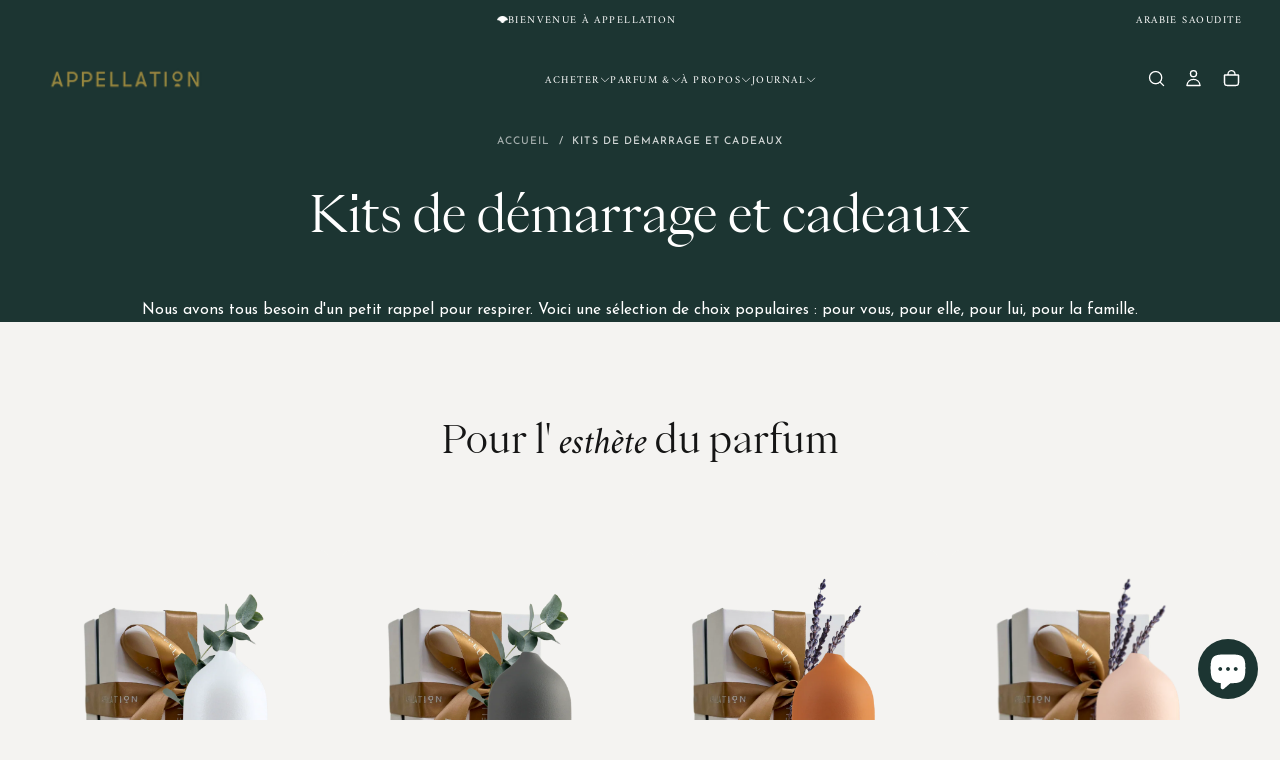

--- FILE ---
content_type: text/html; charset=utf-8
request_url: https://appellation.co/fr-sa/collections/starter-kits-gifts
body_size: 53054
content:
<!doctype html>

<html class="no-js" lang="fr">
  <head>
    <meta charset="utf-8">
    <meta http-equiv="X-UA-Compatible" content="IE=edge">
    <meta name="viewport" content="width=device-width,initial-scale=1">
    <meta name="theme-color" content="">
    <link rel="canonical" href="https://appellation.co/fr-sa/collections/starter-kits-gifts">
    <link rel="preconnect" href="https://cdn.shopify.com" crossorigin><link rel="icon" type="image/png" href="//appellation.co/cdn/shop/files/Appellation_Brand_Mark_-_White.png?crop=center&height=32&v=1652009192&width=32"><link rel="preconnect" href="https://fonts.shopifycdn.com" crossorigin>

<title>
  Kits de démarrage et cadeaux

    &ndash; Appellation</title><meta name="description" content="Nous avons tous besoin d&#39;un petit rappel pour respirer. Voici une sélection de choix populaires : pour vous, pour elle, pour lui, pour la famille."><meta property="og:site_name" content="Appellation">
<meta property="og:url" content="https://appellation.co/fr-sa/collections/starter-kits-gifts">
<meta property="og:title" content="Kits de démarrage et cadeaux">
<meta property="og:type" content="product.group">
<meta property="og:description" content="Nous avons tous besoin d&#39;un petit rappel pour respirer. Voici une sélection de choix populaires : pour vous, pour elle, pour lui, pour la famille."><meta property="og:image" content="http://appellation.co/cdn/shop/files/IMG_4404.webp?v=1751942013">
  <meta property="og:image:secure_url" content="https://appellation.co/cdn/shop/files/IMG_4404.webp?v=1751942013">
  <meta property="og:image:width" content="1440">
  <meta property="og:image:height" content="961"><meta name="twitter:card" content="summary_large_image">
<meta name="twitter:title" content="Kits de démarrage et cadeaux">
<meta name="twitter:description" content="Nous avons tous besoin d&#39;un petit rappel pour respirer. Voici une sélection de choix populaires : pour vous, pour elle, pour lui, pour la famille.">

    <script src="//appellation.co/cdn/shop/t/33/assets/swiper-bundle.min.js?v=76204931248172345031751007229" defer="defer"></script>
    <script src="//appellation.co/cdn/shop/t/33/assets/bodyScrollLock.min.js?v=15890374805268084651751007229" defer="defer"></script>
    <script src="//appellation.co/cdn/shop/t/33/assets/pubsub.js?v=47587058936531202851751007230" defer="defer"></script>
    <script src="//appellation.co/cdn/shop/t/33/assets/global.js?v=25615628011969451921751007229" defer="defer"></script>
    <noscript>
      <style>
        img[loading='lazy'] { opacity: 1; }
      </style>
    </noscript>
    <script src="//appellation.co/cdn/shop/t/33/assets/cookies.js?v=121601133523406246751751007229" defer="defer"></script>

    <script>window.performance && window.performance.mark && window.performance.mark('shopify.content_for_header.start');</script><meta name="google-site-verification" content="qFu6_s9F3ssXVVAyQFSN-bhumlGVmObRCIg-1-epKsY">
<meta id="shopify-digital-wallet" name="shopify-digital-wallet" content="/1930526767/digital_wallets/dialog">
<link rel="alternate" type="application/atom+xml" title="Feed" href="/fr-sa/collections/starter-kits-gifts.atom" />
<link rel="alternate" hreflang="x-default" href="https://appellation.co/collections/starter-kits-gifts">
<link rel="alternate" hreflang="en" href="https://appellation.co/collections/starter-kits-gifts">
<link rel="alternate" hreflang="fr" href="https://appellation.co/fr/collections/starter-kits-gifts">
<link rel="alternate" hreflang="ar" href="https://appellation.co/ar/collections/starter-kits-gifts">
<link rel="alternate" hreflang="en-AU" href="https://appellation.co/en-au/collections/starter-kits-gifts">
<link rel="alternate" hreflang="fr-AU" href="https://appellation.co/fr-au/collections/starter-kits-gifts">
<link rel="alternate" hreflang="ar-AU" href="https://appellation.co/ar-au/collections/starter-kits-gifts">
<link rel="alternate" hreflang="en-BH" href="https://appellation.co/en-bh/collections/starter-kits-gifts">
<link rel="alternate" hreflang="ar-BH" href="https://appellation.co/ar-bh/collections/starter-kits-gifts">
<link rel="alternate" hreflang="en-EG" href="https://appellation.co/en-eg/collections/starter-kits-gifts">
<link rel="alternate" hreflang="en-HK" href="https://appellation.co/en-hk/collections/starter-kits-gifts">
<link rel="alternate" hreflang="en-JP" href="https://appellation.co/en-jp/collections/starter-kits-gifts">
<link rel="alternate" hreflang="fr-JP" href="https://appellation.co/fr-jp/collections/starter-kits-gifts">
<link rel="alternate" hreflang="en-JO" href="https://appellation.co/en-jo/collections/starter-kits-gifts">
<link rel="alternate" hreflang="en-KW" href="https://appellation.co/en-kw/collections/starter-kits-gifts">
<link rel="alternate" hreflang="fr-KW" href="https://appellation.co/fr-kw/collections/starter-kits-gifts">
<link rel="alternate" hreflang="ar-KW" href="https://appellation.co/ar-kw/collections/starter-kits-gifts">
<link rel="alternate" hreflang="en-LB" href="https://appellation.co/en-lb/collections/starter-kits-gifts">
<link rel="alternate" hreflang="ar-LB" href="https://appellation.co/ar-lb/collections/starter-kits-gifts">
<link rel="alternate" hreflang="fr-LB" href="https://appellation.co/fr-lb/collections/starter-kits-gifts">
<link rel="alternate" hreflang="en-OM" href="https://appellation.co/en-om/collections/starter-kits-gifts">
<link rel="alternate" hreflang="fr-OM" href="https://appellation.co/fr-om/collections/starter-kits-gifts">
<link rel="alternate" hreflang="ar-OM" href="https://appellation.co/ar-om/collections/starter-kits-gifts">
<link rel="alternate" hreflang="en-QA" href="https://appellation.co/en-qa/collections/starter-kits-gifts">
<link rel="alternate" hreflang="fr-QA" href="https://appellation.co/fr-qa/collections/starter-kits-gifts">
<link rel="alternate" hreflang="ar-QA" href="https://appellation.co/ar-qa/collections/starter-kits-gifts">
<link rel="alternate" hreflang="en-SA" href="https://appellation.co/en-sa/collections/starter-kits-gifts">
<link rel="alternate" hreflang="fr-SA" href="https://appellation.co/fr-sa/collections/starter-kits-gifts">
<link rel="alternate" hreflang="ar-SA" href="https://appellation.co/ar-sa/collections/starter-kits-gifts">
<link rel="alternate" hreflang="en-SG" href="https://appellation.co/en-sg/collections/starter-kits-gifts">
<link rel="alternate" hreflang="en-GB" href="https://appellation.co/en-gb/collections/starter-kits-gifts">
<link rel="alternate" hreflang="fr-GB" href="https://appellation.co/fr-gb/collections/starter-kits-gifts">
<link rel="alternate" hreflang="ar-GB" href="https://appellation.co/ar-gb/collections/starter-kits-gifts">
<link rel="alternate" type="application/json+oembed" href="https://appellation.co/fr-sa/collections/starter-kits-gifts.oembed">
<script async="async" src="/checkouts/internal/preloads.js?locale=fr-SA"></script>
<script id="shopify-features" type="application/json">{"accessToken":"59be9821151b65bc3a90a0f8249bd944","betas":["rich-media-storefront-analytics"],"domain":"appellation.co","predictiveSearch":true,"shopId":1930526767,"locale":"fr"}</script>
<script>var Shopify = Shopify || {};
Shopify.shop = "tales-of-origin.myshopify.com";
Shopify.locale = "fr";
Shopify.currency = {"active":"AED","rate":"1.0"};
Shopify.country = "SA";
Shopify.theme = {"name":"Re-launch \/\/ Production (Release Theme)","id":145659855047,"schema_name":"Release","schema_version":"2.0.0","theme_store_id":2698,"role":"main"};
Shopify.theme.handle = "null";
Shopify.theme.style = {"id":null,"handle":null};
Shopify.cdnHost = "appellation.co/cdn";
Shopify.routes = Shopify.routes || {};
Shopify.routes.root = "/fr-sa/";</script>
<script type="module">!function(o){(o.Shopify=o.Shopify||{}).modules=!0}(window);</script>
<script>!function(o){function n(){var o=[];function n(){o.push(Array.prototype.slice.apply(arguments))}return n.q=o,n}var t=o.Shopify=o.Shopify||{};t.loadFeatures=n(),t.autoloadFeatures=n()}(window);</script>
<script id="shop-js-analytics" type="application/json">{"pageType":"collection"}</script>
<script defer="defer" async type="module" src="//appellation.co/cdn/shopifycloud/shop-js/modules/v2/client.init-shop-cart-sync_XvpUV7qp.fr.esm.js"></script>
<script defer="defer" async type="module" src="//appellation.co/cdn/shopifycloud/shop-js/modules/v2/chunk.common_C2xzKNNs.esm.js"></script>
<script type="module">
  await import("//appellation.co/cdn/shopifycloud/shop-js/modules/v2/client.init-shop-cart-sync_XvpUV7qp.fr.esm.js");
await import("//appellation.co/cdn/shopifycloud/shop-js/modules/v2/chunk.common_C2xzKNNs.esm.js");

  window.Shopify.SignInWithShop?.initShopCartSync?.({"fedCMEnabled":true,"windoidEnabled":true});

</script>
<script>(function() {
  var isLoaded = false;
  function asyncLoad() {
    if (isLoaded) return;
    isLoaded = true;
    var urls = ["https:\/\/ecommplugins-scripts.trustpilot.com\/v2.1\/js\/header.min.js?settings=eyJrZXkiOiJUUnljbUg0T1dsZHJUY0RjIiwicyI6InNrdSJ9\u0026v=2.5\u0026shop=tales-of-origin.myshopify.com","https:\/\/ecommplugins-trustboxsettings.trustpilot.com\/tales-of-origin.myshopify.com.js?settings=1652185761409\u0026shop=tales-of-origin.myshopify.com","https:\/\/str.rise-ai.com\/?shop=tales-of-origin.myshopify.com","https:\/\/strn.rise-ai.com\/?shop=tales-of-origin.myshopify.com","https:\/\/d3f0kqa8h3si01.cloudfront.net\/scripts\/tales-of-origin.20240628050802.scripttag.js?shop=tales-of-origin.myshopify.com","https:\/\/widget.trustpilot.com\/bootstrap\/v5\/tp.widget.sync.bootstrap.min.js?shop=tales-of-origin.myshopify.com","https:\/\/quiz.prehook.com\/ph-script.js?shop=tales-of-origin.myshopify.com","https:\/\/gdprcdn.b-cdn.net\/js\/gdpr_cookie_consent.min.js?shop=tales-of-origin.myshopify.com","https:\/\/cdn.nfcube.com\/instafeed-554dc701949de337a0f228af2a5febb9.js?shop=tales-of-origin.myshopify.com","https:\/\/api.fastbundle.co\/scripts\/src.js?shop=tales-of-origin.myshopify.com","https:\/\/api.fastbundle.co\/scripts\/script_tag.js?shop=tales-of-origin.myshopify.com"];
    for (var i = 0; i < urls.length; i++) {
      var s = document.createElement('script');
      s.type = 'text/javascript';
      s.async = true;
      s.src = urls[i];
      var x = document.getElementsByTagName('script')[0];
      x.parentNode.insertBefore(s, x);
    }
  };
  if(window.attachEvent) {
    window.attachEvent('onload', asyncLoad);
  } else {
    window.addEventListener('load', asyncLoad, false);
  }
})();</script>
<script id="__st">var __st={"a":1930526767,"offset":14400,"reqid":"7a1d215e-cf2d-4784-8ff9-87d5826e147f-1768819982","pageurl":"appellation.co\/fr-sa\/collections\/starter-kits-gifts","u":"932768bfedda","p":"collection","rtyp":"collection","rid":271682764999};</script>
<script>window.ShopifyPaypalV4VisibilityTracking = true;</script>
<script id="captcha-bootstrap">!function(){'use strict';const t='contact',e='account',n='new_comment',o=[[t,t],['blogs',n],['comments',n],[t,'customer']],c=[[e,'customer_login'],[e,'guest_login'],[e,'recover_customer_password'],[e,'create_customer']],r=t=>t.map((([t,e])=>`form[action*='/${t}']:not([data-nocaptcha='true']) input[name='form_type'][value='${e}']`)).join(','),a=t=>()=>t?[...document.querySelectorAll(t)].map((t=>t.form)):[];function s(){const t=[...o],e=r(t);return a(e)}const i='password',u='form_key',d=['recaptcha-v3-token','g-recaptcha-response','h-captcha-response',i],f=()=>{try{return window.sessionStorage}catch{return}},m='__shopify_v',_=t=>t.elements[u];function p(t,e,n=!1){try{const o=window.sessionStorage,c=JSON.parse(o.getItem(e)),{data:r}=function(t){const{data:e,action:n}=t;return t[m]||n?{data:e,action:n}:{data:t,action:n}}(c);for(const[e,n]of Object.entries(r))t.elements[e]&&(t.elements[e].value=n);n&&o.removeItem(e)}catch(o){console.error('form repopulation failed',{error:o})}}const l='form_type',E='cptcha';function T(t){t.dataset[E]=!0}const w=window,h=w.document,L='Shopify',v='ce_forms',y='captcha';let A=!1;((t,e)=>{const n=(g='f06e6c50-85a8-45c8-87d0-21a2b65856fe',I='https://cdn.shopify.com/shopifycloud/storefront-forms-hcaptcha/ce_storefront_forms_captcha_hcaptcha.v1.5.2.iife.js',D={infoText:'Protégé par hCaptcha',privacyText:'Confidentialité',termsText:'Conditions'},(t,e,n)=>{const o=w[L][v],c=o.bindForm;if(c)return c(t,g,e,D).then(n);var r;o.q.push([[t,g,e,D],n]),r=I,A||(h.body.append(Object.assign(h.createElement('script'),{id:'captcha-provider',async:!0,src:r})),A=!0)});var g,I,D;w[L]=w[L]||{},w[L][v]=w[L][v]||{},w[L][v].q=[],w[L][y]=w[L][y]||{},w[L][y].protect=function(t,e){n(t,void 0,e),T(t)},Object.freeze(w[L][y]),function(t,e,n,w,h,L){const[v,y,A,g]=function(t,e,n){const i=e?o:[],u=t?c:[],d=[...i,...u],f=r(d),m=r(i),_=r(d.filter((([t,e])=>n.includes(e))));return[a(f),a(m),a(_),s()]}(w,h,L),I=t=>{const e=t.target;return e instanceof HTMLFormElement?e:e&&e.form},D=t=>v().includes(t);t.addEventListener('submit',(t=>{const e=I(t);if(!e)return;const n=D(e)&&!e.dataset.hcaptchaBound&&!e.dataset.recaptchaBound,o=_(e),c=g().includes(e)&&(!o||!o.value);(n||c)&&t.preventDefault(),c&&!n&&(function(t){try{if(!f())return;!function(t){const e=f();if(!e)return;const n=_(t);if(!n)return;const o=n.value;o&&e.removeItem(o)}(t);const e=Array.from(Array(32),(()=>Math.random().toString(36)[2])).join('');!function(t,e){_(t)||t.append(Object.assign(document.createElement('input'),{type:'hidden',name:u})),t.elements[u].value=e}(t,e),function(t,e){const n=f();if(!n)return;const o=[...t.querySelectorAll(`input[type='${i}']`)].map((({name:t})=>t)),c=[...d,...o],r={};for(const[a,s]of new FormData(t).entries())c.includes(a)||(r[a]=s);n.setItem(e,JSON.stringify({[m]:1,action:t.action,data:r}))}(t,e)}catch(e){console.error('failed to persist form',e)}}(e),e.submit())}));const S=(t,e)=>{t&&!t.dataset[E]&&(n(t,e.some((e=>e===t))),T(t))};for(const o of['focusin','change'])t.addEventListener(o,(t=>{const e=I(t);D(e)&&S(e,y())}));const B=e.get('form_key'),M=e.get(l),P=B&&M;t.addEventListener('DOMContentLoaded',(()=>{const t=y();if(P)for(const e of t)e.elements[l].value===M&&p(e,B);[...new Set([...A(),...v().filter((t=>'true'===t.dataset.shopifyCaptcha))])].forEach((e=>S(e,t)))}))}(h,new URLSearchParams(w.location.search),n,t,e,['guest_login'])})(!0,!0)}();</script>
<script integrity="sha256-4kQ18oKyAcykRKYeNunJcIwy7WH5gtpwJnB7kiuLZ1E=" data-source-attribution="shopify.loadfeatures" defer="defer" src="//appellation.co/cdn/shopifycloud/storefront/assets/storefront/load_feature-a0a9edcb.js" crossorigin="anonymous"></script>
<script data-source-attribution="shopify.dynamic_checkout.dynamic.init">var Shopify=Shopify||{};Shopify.PaymentButton=Shopify.PaymentButton||{isStorefrontPortableWallets:!0,init:function(){window.Shopify.PaymentButton.init=function(){};var t=document.createElement("script");t.src="https://appellation.co/cdn/shopifycloud/portable-wallets/latest/portable-wallets.fr.js",t.type="module",document.head.appendChild(t)}};
</script>
<script data-source-attribution="shopify.dynamic_checkout.buyer_consent">
  function portableWalletsHideBuyerConsent(e){var t=document.getElementById("shopify-buyer-consent"),n=document.getElementById("shopify-subscription-policy-button");t&&n&&(t.classList.add("hidden"),t.setAttribute("aria-hidden","true"),n.removeEventListener("click",e))}function portableWalletsShowBuyerConsent(e){var t=document.getElementById("shopify-buyer-consent"),n=document.getElementById("shopify-subscription-policy-button");t&&n&&(t.classList.remove("hidden"),t.removeAttribute("aria-hidden"),n.addEventListener("click",e))}window.Shopify?.PaymentButton&&(window.Shopify.PaymentButton.hideBuyerConsent=portableWalletsHideBuyerConsent,window.Shopify.PaymentButton.showBuyerConsent=portableWalletsShowBuyerConsent);
</script>
<script data-source-attribution="shopify.dynamic_checkout.cart.bootstrap">document.addEventListener("DOMContentLoaded",(function(){function t(){return document.querySelector("shopify-accelerated-checkout-cart, shopify-accelerated-checkout")}if(t())Shopify.PaymentButton.init();else{new MutationObserver((function(e,n){t()&&(Shopify.PaymentButton.init(),n.disconnect())})).observe(document.body,{childList:!0,subtree:!0})}}));
</script>
<link id="shopify-accelerated-checkout-styles" rel="stylesheet" media="screen" href="https://appellation.co/cdn/shopifycloud/portable-wallets/latest/accelerated-checkout-backwards-compat.css" crossorigin="anonymous">
<style id="shopify-accelerated-checkout-cart">
        #shopify-buyer-consent {
  margin-top: 1em;
  display: inline-block;
  width: 100%;
}

#shopify-buyer-consent.hidden {
  display: none;
}

#shopify-subscription-policy-button {
  background: none;
  border: none;
  padding: 0;
  text-decoration: underline;
  font-size: inherit;
  cursor: pointer;
}

#shopify-subscription-policy-button::before {
  box-shadow: none;
}

      </style>

<script>window.performance && window.performance.mark && window.performance.mark('shopify.content_for_header.end');</script>
<style data-shopify>/* typography - body */
  @font-face {
  font-family: "Josefin Sans";
  font-weight: 400;
  font-style: normal;
  font-display: swap;
  src: url("//appellation.co/cdn/fonts/josefin_sans/josefinsans_n4.70f7efd699799949e6d9f99bc20843a2c86a2e0f.woff2") format("woff2"),
       url("//appellation.co/cdn/fonts/josefin_sans/josefinsans_n4.35d308a1bdf56e5556bc2ac79702c721e4e2e983.woff") format("woff");
}

  @font-face {
  font-family: "Josefin Sans";
  font-weight: 400;
  font-style: normal;
  font-display: swap;
  src: url("//appellation.co/cdn/fonts/josefin_sans/josefinsans_n4.70f7efd699799949e6d9f99bc20843a2c86a2e0f.woff2") format("woff2"),
       url("//appellation.co/cdn/fonts/josefin_sans/josefinsans_n4.35d308a1bdf56e5556bc2ac79702c721e4e2e983.woff") format("woff");
}

  @font-face {
  font-family: "Josefin Sans";
  font-weight: 500;
  font-style: normal;
  font-display: swap;
  src: url("//appellation.co/cdn/fonts/josefin_sans/josefinsans_n5.72427d78743bbf3591b498f66ad0f8361904dc4d.woff2") format("woff2"),
       url("//appellation.co/cdn/fonts/josefin_sans/josefinsans_n5.15e133f4dfd3ea9ee7de5283759b87e9708721ae.woff") format("woff");
}

  @font-face {
  font-family: "Josefin Sans";
  font-weight: 600;
  font-style: normal;
  font-display: swap;
  src: url("//appellation.co/cdn/fonts/josefin_sans/josefinsans_n6.afe095792949c54ae236c64ec95a9caea4be35d6.woff2") format("woff2"),
       url("//appellation.co/cdn/fonts/josefin_sans/josefinsans_n6.0ea222c12f299e43fa61b9245ec23b623ebeb1e9.woff") format("woff");
}

  @font-face {
  font-family: "Josefin Sans";
  font-weight: 700;
  font-style: normal;
  font-display: swap;
  src: url("//appellation.co/cdn/fonts/josefin_sans/josefinsans_n7.4edc746dce14b53e39df223fba72d5f37c3d525d.woff2") format("woff2"),
       url("//appellation.co/cdn/fonts/josefin_sans/josefinsans_n7.051568b12ab464ee8f0241094cdd7a1c80fbd08d.woff") format("woff");
}


  /* typography - body italic */
  @font-face {
  font-family: "Josefin Sans";
  font-weight: 400;
  font-style: italic;
  font-display: swap;
  src: url("//appellation.co/cdn/fonts/josefin_sans/josefinsans_i4.a2ba85bff59cf18a6ad90c24fe1808ddb8ce1343.woff2") format("woff2"),
       url("//appellation.co/cdn/fonts/josefin_sans/josefinsans_i4.2dba61e1d135ab449e8e134ba633cf0d31863cc4.woff") format("woff");
}

  @font-face {
  font-family: "Josefin Sans";
  font-weight: 700;
  font-style: italic;
  font-display: swap;
  src: url("//appellation.co/cdn/fonts/josefin_sans/josefinsans_i7.733dd5c50cdd7b706d9ec731b4016d1edd55db5e.woff2") format("woff2"),
       url("//appellation.co/cdn/fonts/josefin_sans/josefinsans_i7.094ef86ca8f6eafea52b87b4f09feefb278e539d.woff") format("woff");
}


  /* typography - heading */
  @font-face {
  font-family: Amiri;
  font-weight: 400;
  font-style: normal;
  font-display: swap;
  src: url("//appellation.co/cdn/fonts/amiri/amiri_n4.fee8c3379b68ea3b9c7241a63b8a252071faad52.woff2") format("woff2"),
       url("//appellation.co/cdn/fonts/amiri/amiri_n4.94cde4e18ec8ae53bf8f7240b84e1f76ce23772d.woff") format("woff");
}

  @font-face {
  font-family: Amiri;
  font-weight: 400;
  font-style: normal;
  font-display: swap;
  src: url("//appellation.co/cdn/fonts/amiri/amiri_n4.fee8c3379b68ea3b9c7241a63b8a252071faad52.woff2") format("woff2"),
       url("//appellation.co/cdn/fonts/amiri/amiri_n4.94cde4e18ec8ae53bf8f7240b84e1f76ce23772d.woff") format("woff");
}

  @font-face {
  font-family: Amiri;
  font-weight: 700;
  font-style: normal;
  font-display: swap;
  src: url("//appellation.co/cdn/fonts/amiri/amiri_n7.18bdf9995a65958ebe1ecc6a8e58369f2e5fde36.woff2") format("woff2"),
       url("//appellation.co/cdn/fonts/amiri/amiri_n7.4018e09897bebe29690de457ff22ede457913518.woff") format("woff");
}

  @font-face {
  font-family: Amiri;
  font-weight: 700;
  font-style: normal;
  font-display: swap;
  src: url("//appellation.co/cdn/fonts/amiri/amiri_n7.18bdf9995a65958ebe1ecc6a8e58369f2e5fde36.woff2") format("woff2"),
       url("//appellation.co/cdn/fonts/amiri/amiri_n7.4018e09897bebe29690de457ff22ede457913518.woff") format("woff");
}

  @font-face {
  font-family: Amiri;
  font-weight: 700;
  font-style: normal;
  font-display: swap;
  src: url("//appellation.co/cdn/fonts/amiri/amiri_n7.18bdf9995a65958ebe1ecc6a8e58369f2e5fde36.woff2") format("woff2"),
       url("//appellation.co/cdn/fonts/amiri/amiri_n7.4018e09897bebe29690de457ff22ede457913518.woff") format("woff");
}


  /* typography - italic */
  @font-face {
  font-family: Amiri;
  font-weight: 400;
  font-style: italic;
  font-display: swap;
  src: url("//appellation.co/cdn/fonts/amiri/amiri_i4.95beacf234505f7529ea2b9b84305503763d41e2.woff2") format("woff2"),
       url("//appellation.co/cdn/fonts/amiri/amiri_i4.8d0b215ae13ef2acc52deb9eff6cd2c66724cd2c.woff") format("woff");
}

  @font-face {
  font-family: Amiri;
  font-weight: 400;
  font-style: italic;
  font-display: swap;
  src: url("//appellation.co/cdn/fonts/amiri/amiri_i4.95beacf234505f7529ea2b9b84305503763d41e2.woff2") format("woff2"),
       url("//appellation.co/cdn/fonts/amiri/amiri_i4.8d0b215ae13ef2acc52deb9eff6cd2c66724cd2c.woff") format("woff");
}

  @font-face {
  font-family: Amiri;
  font-weight: 700;
  font-style: italic;
  font-display: swap;
  src: url("//appellation.co/cdn/fonts/amiri/amiri_i7.d86700268b4250b5d5dd87a772497e6709d54e11.woff2") format("woff2"),
       url("//appellation.co/cdn/fonts/amiri/amiri_i7.cb7296b13edcdeb3c0aa02998d8a90203078f1a1.woff") format("woff");
}

  @font-face {
  font-family: Amiri;
  font-weight: 700;
  font-style: italic;
  font-display: swap;
  src: url("//appellation.co/cdn/fonts/amiri/amiri_i7.d86700268b4250b5d5dd87a772497e6709d54e11.woff2") format("woff2"),
       url("//appellation.co/cdn/fonts/amiri/amiri_i7.cb7296b13edcdeb3c0aa02998d8a90203078f1a1.woff") format("woff");
}

  @font-face {
  font-family: Amiri;
  font-weight: 700;
  font-style: italic;
  font-display: swap;
  src: url("//appellation.co/cdn/fonts/amiri/amiri_i7.d86700268b4250b5d5dd87a772497e6709d54e11.woff2") format("woff2"),
       url("//appellation.co/cdn/fonts/amiri/amiri_i7.cb7296b13edcdeb3c0aa02998d8a90203078f1a1.woff") format("woff");
}


  /* typography - button */
  @font-face {
  font-family: "Josefin Sans";
  font-weight: 400;
  font-style: normal;
  font-display: swap;
  src: url("//appellation.co/cdn/fonts/josefin_sans/josefinsans_n4.70f7efd699799949e6d9f99bc20843a2c86a2e0f.woff2") format("woff2"),
       url("//appellation.co/cdn/fonts/josefin_sans/josefinsans_n4.35d308a1bdf56e5556bc2ac79702c721e4e2e983.woff") format("woff");
}

  @font-face {
  font-family: "Josefin Sans";
  font-weight: 400;
  font-style: normal;
  font-display: swap;
  src: url("//appellation.co/cdn/fonts/josefin_sans/josefinsans_n4.70f7efd699799949e6d9f99bc20843a2c86a2e0f.woff2") format("woff2"),
       url("//appellation.co/cdn/fonts/josefin_sans/josefinsans_n4.35d308a1bdf56e5556bc2ac79702c721e4e2e983.woff") format("woff");
}

  @font-face {
  font-family: "Josefin Sans";
  font-weight: 500;
  font-style: normal;
  font-display: swap;
  src: url("//appellation.co/cdn/fonts/josefin_sans/josefinsans_n5.72427d78743bbf3591b498f66ad0f8361904dc4d.woff2") format("woff2"),
       url("//appellation.co/cdn/fonts/josefin_sans/josefinsans_n5.15e133f4dfd3ea9ee7de5283759b87e9708721ae.woff") format("woff");
}

  @font-face {
  font-family: "Josefin Sans";
  font-weight: 600;
  font-style: normal;
  font-display: swap;
  src: url("//appellation.co/cdn/fonts/josefin_sans/josefinsans_n6.afe095792949c54ae236c64ec95a9caea4be35d6.woff2") format("woff2"),
       url("//appellation.co/cdn/fonts/josefin_sans/josefinsans_n6.0ea222c12f299e43fa61b9245ec23b623ebeb1e9.woff") format("woff");
}

  @font-face {
  font-family: "Josefin Sans";
  font-weight: 700;
  font-style: normal;
  font-display: swap;
  src: url("//appellation.co/cdn/fonts/josefin_sans/josefinsans_n7.4edc746dce14b53e39df223fba72d5f37c3d525d.woff2") format("woff2"),
       url("//appellation.co/cdn/fonts/josefin_sans/josefinsans_n7.051568b12ab464ee8f0241094cdd7a1c80fbd08d.woff") format("woff");
}


  
  :root,

    

  .color-scheme-1 {
    --color-background: 244,243,241;
    --gradient-background: #f4f3f1;

    --color-background-contrast: 188,182,170;
    --color-shadow: 0,0,0;

    /* typography */
    --color-primary-text: 62,62,62;
    --color-secondary-text: 75,75,75;
    --color-heading-text: 21,21,21;

    --color-foreground: 62,62,62;

    /* buttons */
    --color-filled-button: 28,53,50;
    --color-filled-button-text: 255,255,255;
    --color-outlined-button: 244,243,241;
    --color-outlined-button-text: 28,53,50;

    --color-button-text: 255,255,255;

    /* other elements */
    --color-link: 152,135,64;
    --color-border: 235,235,235;
    --alpha-border: 1;

    --color-tag-foreground: 255,255,255;
    --color-tag-background: 21,21,21;

    --color-progress-bar: 21,21,21;
    --color-placeholder: 244,244,244;
    --color-rating-stars: 152,135,64;

    --color-button-swiper: 28,53,50;
  }
  
  

    

  .color-scheme-2 {
    --color-background: 255,236,207;
    --gradient-background: #ffeccf;

    --color-background-contrast: 255,186,80;
    --color-shadow: 0,0,0;

    /* typography */
    --color-primary-text: 75,75,75;
    --color-secondary-text: 21,21,21;
    --color-heading-text: 75,75,75;

    --color-foreground: 75,75,75;

    /* buttons */
    --color-filled-button: 255,255,255;
    --color-filled-button-text: 101,112,110;
    --color-outlined-button: 255,236,207;
    --color-outlined-button-text: 255,255,255;

    --color-button-text: 101,112,110;

    /* other elements */
    --color-link: 255,255,255;
    --color-border: 235,235,235;
    --alpha-border: 1;

    --color-tag-foreground: 255,255,255;
    --color-tag-background: 101,112,110;

    --color-progress-bar: 219,231,232;
    --color-placeholder: 244,244,244;
    --color-rating-stars: 0,0,0;

    --color-button-swiper: 255,255,255;
  }
  
  

    

  .color-scheme-3 {
    --color-background: 255,229,207;
    --gradient-background: #ffe5cf;

    --color-background-contrast: 255,160,80;
    --color-shadow: 0,0,0;

    /* typography */
    --color-primary-text: 28,53,50;
    --color-secondary-text: 101,112,110;
    --color-heading-text: 28,53,50;

    --color-foreground: 28,53,50;

    /* buttons */
    --color-filled-button: 28,53,50;
    --color-filled-button-text: 255,255,255;
    --color-outlined-button: 255,229,207;
    --color-outlined-button-text: 28,53,50;

    --color-button-text: 255,255,255;

    /* other elements */
    --color-link: 17,17,17;
    --color-border: 235,235,235;
    --alpha-border: 1;

    --color-tag-foreground: 255,255,255;
    --color-tag-background: 17,17,17;

    --color-progress-bar: 255,236,207;
    --color-placeholder: 244,244,244;
    --color-rating-stars: 0,0,0;

    --color-button-swiper: 28,53,50;
  }
  
  

    

  .color-scheme-4 {
    --color-background: 235,242,242;
    --gradient-background: #ebf2f2;

    --color-background-contrast: 158,192,192;
    --color-shadow: 0,0,0;

    /* typography */
    --color-primary-text: 17,17,17;
    --color-secondary-text: 101,112,110;
    --color-heading-text: 17,17,17;

    --color-foreground: 17,17,17;

    /* buttons */
    --color-filled-button: 17,17,17;
    --color-filled-button-text: 255,255,255;
    --color-outlined-button: 235,242,242;
    --color-outlined-button-text: 17,17,17;

    --color-button-text: 255,255,255;

    /* other elements */
    --color-link: 17,17,17;
    --color-border: 235,235,235;
    --alpha-border: 1;

    --color-tag-foreground: 255,255,255;
    --color-tag-background: 17,17,17;

    --color-progress-bar: 235,242,242;
    --color-placeholder: 244,244,244;
    --color-rating-stars: 0,0,0;

    --color-button-swiper: 17,17,17;
  }
  
  

    

  .color-scheme-5 {
    --color-background: 248,248,248;
    --gradient-background: #f8f8f8;

    --color-background-contrast: 184,184,184;
    --color-shadow: 0,0,0;

    /* typography */
    --color-primary-text: 17,17,17;
    --color-secondary-text: 101,112,110;
    --color-heading-text: 17,17,17;

    --color-foreground: 17,17,17;

    /* buttons */
    --color-filled-button: 28,53,50;
    --color-filled-button-text: 255,255,255;
    --color-outlined-button: 248,248,248;
    --color-outlined-button-text: 17,17,17;

    --color-button-text: 255,255,255;

    /* other elements */
    --color-link: 17,17,17;
    --color-border: 235,235,235;
    --alpha-border: 1;

    --color-tag-foreground: 255,255,255;
    --color-tag-background: 17,17,17;

    --color-progress-bar: 248,248,248;
    --color-placeholder: 244,244,244;
    --color-rating-stars: 152,135,64;

    --color-button-swiper: 28,53,50;
  }
  
  

    

  .color-scheme-6 {
    --color-background: 28,53,50;
    --gradient-background: #1c3532;

    --color-background-contrast: 37,70,66;
    --color-shadow: 0,0,0;

    /* typography */
    --color-primary-text: 255,255,255;
    --color-secondary-text: 101,112,110;
    --color-heading-text: 255,255,255;

    --color-foreground: 255,255,255;

    /* buttons */
    --color-filled-button: 255,255,255;
    --color-filled-button-text: 17,17,17;
    --color-outlined-button: 28,53,50;
    --color-outlined-button-text: 255,255,255;

    --color-button-text: 17,17,17;

    /* other elements */
    --color-link: 255,255,255;
    --color-border: 28,53,50;
    --alpha-border: 1;

    --color-tag-foreground: 17,17,17;
    --color-tag-background: 255,255,255;

    --color-progress-bar: 255,255,255;
    --color-placeholder: 244,244,244;
    --color-rating-stars: 152,135,64;

    --color-button-swiper: 255,255,255;
  }
  
  

    

  .color-scheme-7 {
    --color-background: 255,255,255;
    --gradient-background: #ffffff;

    --color-background-contrast: 191,191,191;
    --color-shadow: 0,0,0;

    /* typography */
    --color-primary-text: 62,62,62;
    --color-secondary-text: 101,112,110;
    --color-heading-text: 62,62,62;

    --color-foreground: 62,62,62;

    /* buttons */
    --color-filled-button: 152,135,64;
    --color-filled-button-text: 255,255,255;
    --color-outlined-button: 255,255,255;
    --color-outlined-button-text: 21,21,21;

    --color-button-text: 255,255,255;

    /* other elements */
    --color-link: 152,135,64;
    --color-border: 235,235,235;
    --alpha-border: 1;

    --color-tag-foreground: 255,255,255;
    --color-tag-background: 152,135,64;

    --color-progress-bar: 21,21,21;
    --color-placeholder: 244,244,244;
    --color-rating-stars: 152,135,64;

    --color-button-swiper: 152,135,64;
  }
  
  

    

  .color-scheme-8 {
    --color-background: 28,53,50;
    --gradient-background: #1c3532;

    --color-background-contrast: 37,70,66;
    --color-shadow: 0,0,0;

    /* typography */
    --color-primary-text: 152,135,64;
    --color-secondary-text: 21,21,21;
    --color-heading-text: 152,135,64;

    --color-foreground: 152,135,64;

    /* buttons */
    --color-filled-button: 255,255,255;
    --color-filled-button-text: 21,21,21;
    --color-outlined-button: 28,53,50;
    --color-outlined-button-text: 255,255,255;

    --color-button-text: 21,21,21;

    /* other elements */
    --color-link: 21,21,21;
    --color-border: 235,235,235;
    --alpha-border: 1;

    --color-tag-foreground: 255,255,255;
    --color-tag-background: 21,21,21;

    --color-progress-bar: 21,21,21;
    --color-placeholder: 244,244,244;
    --color-rating-stars: 0,0,0;

    --color-button-swiper: 255,255,255;
  }
  
  

    

  .color-scheme-aac0fc9b-bfa4-498a-82c2-4ed847259a63 {
    --color-background: 244,243,241;
    --gradient-background: #f4f3f1;

    --color-background-contrast: 188,182,170;
    --color-shadow: 0,0,0;

    /* typography */
    --color-primary-text: 21,21,21;
    --color-secondary-text: 101,112,110;
    --color-heading-text: 21,21,21;

    --color-foreground: 21,21,21;

    /* buttons */
    --color-filled-button: 21,21,21;
    --color-filled-button-text: 255,255,255;
    --color-outlined-button: 244,243,241;
    --color-outlined-button-text: 21,21,21;

    --color-button-text: 255,255,255;

    /* other elements */
    --color-link: 21,21,21;
    --color-border: 235,235,235;
    --alpha-border: 1;

    --color-tag-foreground: 255,255,255;
    --color-tag-background: 21,21,21;

    --color-progress-bar: 21,21,21;
    --color-placeholder: 244,244,244;
    --color-rating-stars: 152,135,64;

    --color-button-swiper: 21,21,21;
  }
  
  

    

  .color-scheme-bd62df23-11f0-482d-a231-9334f53dccd4 {
    --color-background: 0,0,0;
    --gradient-background: rgba(0,0,0,0);

    --color-background-contrast: 128,128,128;
    --color-shadow: 0,0,0;

    /* typography */
    --color-primary-text: 62,62,62;
    --color-secondary-text: 75,75,75;
    --color-heading-text: 21,21,21;

    --color-foreground: 62,62,62;

    /* buttons */
    --color-filled-button: 28,53,50;
    --color-filled-button-text: 255,255,255;
    --color-outlined-button: 0,0,0;
    --color-outlined-button-text: 28,53,50;

    --color-button-text: 255,255,255;

    /* other elements */
    --color-link: 152,135,64;
    --color-border: 235,235,235;
    --alpha-border: 1;

    --color-tag-foreground: 255,255,255;
    --color-tag-background: 21,21,21;

    --color-progress-bar: 21,21,21;
    --color-placeholder: 244,244,244;
    --color-rating-stars: 0,0,0;

    --color-button-swiper: 28,53,50;
  }
  
  

    

  .color-scheme-f70c9c88-708b-4548-b2ba-a27b032f6370 {
    --color-background: 72,108,74;
    --gradient-background: #486c4a;

    --color-background-contrast: 21,31,22;
    --color-shadow: 0,0,0;

    /* typography */
    --color-primary-text: 28,53,50;
    --color-secondary-text: 244,243,241;
    --color-heading-text: 244,243,241;

    --color-foreground: 28,53,50;

    /* buttons */
    --color-filled-button: 28,53,50;
    --color-filled-button-text: 255,255,255;
    --color-outlined-button: 72,108,74;
    --color-outlined-button-text: 28,53,50;

    --color-button-text: 255,255,255;

    /* other elements */
    --color-link: 152,135,64;
    --color-border: 235,235,235;
    --alpha-border: 1;

    --color-tag-foreground: 255,255,255;
    --color-tag-background: 21,21,21;

    --color-progress-bar: 21,21,21;
    --color-placeholder: 244,244,244;
    --color-rating-stars: 0,0,0;

    --color-button-swiper: 28,53,50;
  }
  
  

    

  .color-scheme-4c661b1b-cc2b-45ea-835c-29db8fa32b3e {
    --color-background: 96,72,74;
    --gradient-background: #60484a;

    --color-background-contrast: 23,17,18;
    --color-shadow: 0,0,0;

    /* typography */
    --color-primary-text: 255,255,255;
    --color-secondary-text: 255,255,255;
    --color-heading-text: 255,255,255;

    --color-foreground: 255,255,255;

    /* buttons */
    --color-filled-button: 255,255,255;
    --color-filled-button-text: 21,21,21;
    --color-outlined-button: 96,72,74;
    --color-outlined-button-text: 21,21,21;

    --color-button-text: 21,21,21;

    /* other elements */
    --color-link: 152,135,64;
    --color-border: 235,235,235;
    --alpha-border: 1;

    --color-tag-foreground: 255,255,255;
    --color-tag-background: 21,21,21;

    --color-progress-bar: 21,21,21;
    --color-placeholder: 244,244,244;
    --color-rating-stars: 0,0,0;

    --color-button-swiper: 255,255,255;
  }
  

  body, .color-scheme-1, .color-scheme-2, .color-scheme-3, .color-scheme-4, .color-scheme-5, .color-scheme-6, .color-scheme-7, .color-scheme-8, .color-scheme-aac0fc9b-bfa4-498a-82c2-4ed847259a63, .color-scheme-bd62df23-11f0-482d-a231-9334f53dccd4, .color-scheme-f70c9c88-708b-4548-b2ba-a27b032f6370, .color-scheme-4c661b1b-cc2b-45ea-835c-29db8fa32b3e {
    color: rgba(var(--color-foreground), 1);
    background-color: rgb(var(--color-background));
  }

  :root {
    /* default values */
    --announcement-bars-before-header-heights: 40px;
    --announcement-bars-before-header-visible-heights: 40px;
    --header-height: 65px;
    --announcement-bar-height: 40px;
    --header-top-position: calc(var(--header-height) + var(--announcement-bars-before-header-heights));
    --header-group-height: 65px;

    /* typography - heading */
    --font-heading-family: Amiri, serif;
    --font-heading-style: normal;
    --font-heading-weight: 400;

    --font-heading-scale: 1.0;
    --font-heading-letter-spacing: 0;
    --font-heading-text-transform: none;
    --font-heading-word-break: break-word;

    /* typography - body */
    --font-body-family: "Josefin Sans", sans-serif;
    --font-body-style: normal;
    --font-body-weight: 400;

    --font-body-scale: 1.05;
    --font-body-letter-spacing: 0.1em;

    /* typography - italic */
    --font-italic-family: Amiri, serif;
    --font-italic-style: italic;
    --font-italic-weight: 400;
    --font-italic-scale: 1.0;

    /* typography - button */
    --font-button-family: "Josefin Sans", sans-serif;
    --font-button-style: normal;
    --font-button-weight: 400;

    --font-button-scale: 1.0;
    --font-button-letter-spacing: 0.1em;
    --font-button-text-transform: uppercase;

    /* add 'arial' as a fallback font for rtl languages *//* font weights */
    --font-weight-normal: 400; /* 400 */
    --font-weight-medium: 500; /* 500 */
    --font-weight-semibold: 600; /* 600 */
    --font-weight-bold: 700; /* 700 */

    --font-weight-heading-normal: 400; /* 400 */
    --font-weight-heading-medium: 700; /* 500 */
    --font-weight-heading-semibold: 700; /* 600 */
    --font-weight-heading-bold: 700; /* 700 */

    --font-weight-button-normal: 400; /* 400 */
    --font-weight-button-medium: 500; /* 500 */

    /* digi-note-kk - is it possible to remove these? */
    --letter-spacing-extra-small: 0.05rem;
    --letter-spacing-small: 0.1rem;
    --letter-spacing-medium: 0.2rem;

    --letter-spacing-xxs: -0.04em;
    --letter-spacing-xs: -0.02em;
    --letter-spacing-sm: -0.01em;
    --letter-spacing-md: 0;
    --letter-spacing-lg: 0.01em;
    --letter-spacing-xl: 0.02em;
    --letter-spacing-xxl: 0.04em;

    /* typography - heading - start */
    --h1-multiplier: 4.7rem;
    --h2-multiplier: 3.6rem;
    --h3-multiplier: 2.7rem;
    --h4-multiplier: 2.1rem;
    --h5-multiplier: 1.6rem;
    --h6-multiplier: 1.2rem;

    /* lowercase headings need more line-height */
    
      --line-height-h1: 1.00;
      --line-height-h2: 1.00;
      --line-height-h3: 1.00;
      --line-height-h4: 1.00;
      --line-height-h5: 1.20;
      --line-height-h6: 1.20;
    
    /* typography - heading - end */

    --button-border-radius: 5rem;
    --button-text-transform: uppercase;
    --input-border-radius: 0.8rem;
    --button-action-border-radius: 0.8rem;
    --badge-border-radius: 0.4rem;

    --section-spacing-unit-size: 1.2rem;
    --spacing-unit-size: 1.2rem;
    --grid-spacing: 1.2rem;


    /* common colors */
    --color-success: #E45F5F;
    --color-alert: #F0B743;
    --color-error: #C25151;
    --color-price-accent: #EAF7FC;

    --color-white: #FFFFFF;
    --color-white-rgb: 255, 255, 255;
    --color-black: #111111;
    --color-black-rgb: 17, 17, 17;
    --color-light: #EBEBEB;
    --color-light-rgb: 235, 235, 235;

    --media-overlay-gradient: linear-gradient(180deg, rgba(0, 0, 0, 0) 0%, rgba(0, 0, 0, 0) 100%);
    --media-overlay-gradient-mobile: linear-gradient(180deg, rgba(0, 0, 0, 0) 0%, rgba(0, 0, 0, 0) 100%);

    --gradient-black: linear-gradient(180deg, rgba(0, 0, 0, 0) 0%, rgba(0, 0, 0, 0.2) 100%);
    --gradient-overlay-horizontal: linear-gradient(0deg, rgba(0, 0, 0, 0.2), rgba(0, 0, 0, 0.2));
    --color-popup-overlay: rgba(0, 0, 0, 0.5);

    --page-width: 1680px;
    --page-gutter: 1.6rem;

    --max-w-xxs-multiplier: 0.4694; /* 676px / 1440px = 0.4694 */
    --max-w-xs-multiplier: 0.5333;  /* 768px / 1440px = 0.5333 */
    --max-w-sm-multiplier: 0.6292;  /* 906px / 1440px = 0.6292 */
    --max-w-md-multiplier: 0.7111;  /* 1024px / 1440px = 0.7111 */
    --max-w-lg-multiplier: 0.7903;  /* 1138px / 1440px = 0.7903 */
    --max-w-xxl-multiplier: 0.9194; /* 1324px / 1440px = 0.9194 */

    --duration-short: 200ms;
    --duration-default: 300ms;
    --duration-long: 400ms;
    --duration-extra-long: 600ms;

    --z-header: 800;
    --z-modals: 900;
    --z-fab: 750;

    /* cards */
    --card-corner-radius: 1rem;
    --card-text-align: center;

    --card-aspect-ratio: 3/4;
    --card-media-aspect-ratio: 3/4;
    --card-media-object-fit: contain;

    --theme-js-animations-on-mobile: none;

    /* static values - start */
    --font-size-static-h1: 8.0rem;
    --font-size-static-h2: 6.1rem;
    --font-size-static-h3: 4.7rem;
    --font-size-static-h4: 3.6rem;
    --font-size-static-h5: 2.7rem;
    --font-size-static-h6: 2.1rem;
    --font-size-static-h7: 1.6rem;

    --font-size-static-xxs: 0.8rem;
    --font-size-static-xs: 1.0rem;
    --font-size-static-sm: 1.2rem;
    --font-size-static-md: 1.4rem;
    --font-size-static-lg: 1.6rem;
    --font-size-static-xl: 1.8rem;
    --font-size-static-xxl: 2.4rem;

    --line-height-static-xs: 1.00; /* don't use this value unless must */
    --line-height-static-sm: 1.25; /* most common and secure value */
    --line-height-static-md: 1.50;
    --line-height-static-lg: 2.25;
    --line-height-static-xl: 2.50;

    --spacing-unit-size-static: 1.6rem;
    /* static values - end */

    --product-card-option-button-size: 2.4rem;

    /* drawer */
    --drawer-transition-timing-function: cubic-bezier(0.74, -0.01, 0.26, 1);
    --drawer-transition-duration: 450ms;
  }

  @media screen and (min-width: 750px) {
    :root {
      --section-spacing-unit-size: 1.6rem;
      --spacing-unit-size: 1.2rem;
      --grid-spacing: 1.2rem;

      --page-gutter: 3.6rem;

      /* typography - heading - start */
      --h1-multiplier: 8.0rem;
      --h2-multiplier: 6.1rem;
      --h3-multiplier: 4.7rem;
      --h4-multiplier: 3.6rem;
      --h5-multiplier: 2.7rem;
      --h6-multiplier: 2.1rem;

    /* lowercase headings need more line-height */
    
      --line-height-h1: 1.00;
      --line-height-h2: 1.00;
      --line-height-h3: 1.00;
      --line-height-h4: 1.00;
      --line-height-h5: 1.00;
      --line-height-h6: 1.00;
    
      /* typography - heading - end */
    }
  }

   disable-animations
</style><link href="//appellation.co/cdn/shop/t/33/assets/base.css?v=121613916157251758041751007230" rel="stylesheet" type="text/css" media="all" />
    <link href="//appellation.co/cdn/shop/t/33/assets/swiper-bundle.min.css?v=138879063338843649161751007229" rel="stylesheet" type="text/css" media="all" />
    
    <link rel='stylesheet' href='//appellation.co/cdn/shop/t/33/assets/component-drawer.css?v=62209046186541665801751007228' media='print' onload="this.media='all'">
    <noscript>
      <link href="//appellation.co/cdn/shop/t/33/assets/component-drawer.css?v=62209046186541665801751007228" rel="stylesheet" type="text/css" media="all" />
    </noscript>
  


    <link rel='stylesheet' href='//appellation.co/cdn/shop/t/33/assets/component-predictive-search.css?v=116242036209523800271751007229' media='print' onload="this.media='all'">
    <noscript>
      <link href="//appellation.co/cdn/shop/t/33/assets/component-predictive-search.css?v=116242036209523800271751007229" rel="stylesheet" type="text/css" media="all" />
    </noscript>
  

      <script src="//appellation.co/cdn/shop/t/33/assets/predictive-search.js?v=9911937961917336451751007229" defer="defer"></script>
<link rel="preload" as="font" href="//appellation.co/cdn/fonts/amiri/amiri_n4.fee8c3379b68ea3b9c7241a63b8a252071faad52.woff2" type="font/woff2" crossorigin><link rel="preload" as="font" href="//appellation.co/cdn/fonts/josefin_sans/josefinsans_n4.70f7efd699799949e6d9f99bc20843a2c86a2e0f.woff2" type="font/woff2" crossorigin>

    <script>
      document.documentElement.className = document.documentElement.className.replace('no-js', 'js');
      if (Shopify.designMode) {
        document.documentElement.classList.add('shopify-design-mode');
      }
    </script>
  <!-- BEGIN app block: shopify://apps/fontio/blocks/fontio/de1d3551-a2b2-42ba-9b74-d1ae17597e93 --><link rel="preconnect" href="https://fontio-fonts.s3.us-east-1.amazonaws.com"><link rel="preload" as="font" type="font/truetype" href="https://fontio-fonts.s3.us-east-1.amazonaws.com/1752769469163-ppeiko-regular.ttf" crossorigin="anonymous"><style type="text/css" id="fontio">/* PP Eiko */@font-face {
            font-family: 'PP Eiko';
            src: url('https://fontio-fonts.s3.us-east-1.amazonaws.com/1752769469163-ppeiko-regular.ttf') format('truetype');
            font-display: swap;
          }
        h1, h2, h3, h4, h5, h6 {
            font-family: 'PP Eiko', sans-serif !important;
        }</style><!-- END app block --><!-- BEGIN app block: shopify://apps/klaviyo-email-marketing-sms/blocks/klaviyo-onsite-embed/2632fe16-c075-4321-a88b-50b567f42507 -->












  <script async src="https://static.klaviyo.com/onsite/js/VvKQGg/klaviyo.js?company_id=VvKQGg"></script>
  <script>!function(){if(!window.klaviyo){window._klOnsite=window._klOnsite||[];try{window.klaviyo=new Proxy({},{get:function(n,i){return"push"===i?function(){var n;(n=window._klOnsite).push.apply(n,arguments)}:function(){for(var n=arguments.length,o=new Array(n),w=0;w<n;w++)o[w]=arguments[w];var t="function"==typeof o[o.length-1]?o.pop():void 0,e=new Promise((function(n){window._klOnsite.push([i].concat(o,[function(i){t&&t(i),n(i)}]))}));return e}}})}catch(n){window.klaviyo=window.klaviyo||[],window.klaviyo.push=function(){var n;(n=window._klOnsite).push.apply(n,arguments)}}}}();</script>

  




  <script>
    window.klaviyoReviewsProductDesignMode = false
  </script>



  <!-- BEGIN app snippet: customer-hub-data --><script>
  if (!window.customerHub) {
    window.customerHub = {};
  }
  window.customerHub.storefrontRoutes = {
    login: "https://shopify.com/1930526767/account?locale=fr&region_country=SA?return_url=%2F%23k-hub",
    register: "/fr-sa/account/register?return_url=%2F%23k-hub",
    logout: "/fr-sa/account/logout",
    profile: "/fr-sa/account",
    addresses: "/fr-sa/account/addresses",
  };
  
  window.customerHub.userId = null;
  
  window.customerHub.storeDomain = "tales-of-origin.myshopify.com";

  

  
    window.customerHub.storeLocale = {
        currentLanguage: 'fr',
        currentCountry: 'SA',
        availableLanguages: [
          
            {
              iso_code: 'en',
              endonym_name: 'English'
            },
          
            {
              iso_code: 'fr',
              endonym_name: 'français'
            },
          
            {
              iso_code: 'ar',
              endonym_name: 'العربية'
            }
          
        ],
        availableCountries: [
          
            {
              iso_code: 'DE',
              name: 'Allemagne',
              currency_code: 'AED'
            },
          
            {
              iso_code: 'AI',
              name: 'Anguilla',
              currency_code: 'AED'
            },
          
            {
              iso_code: 'AG',
              name: 'Antigua-et-Barbuda',
              currency_code: 'AED'
            },
          
            {
              iso_code: 'SA',
              name: 'Arabie saoudite',
              currency_code: 'AED'
            },
          
            {
              iso_code: 'AW',
              name: 'Aruba',
              currency_code: 'AED'
            },
          
            {
              iso_code: 'AU',
              name: 'Australie',
              currency_code: 'AED'
            },
          
            {
              iso_code: 'AT',
              name: 'Autriche',
              currency_code: 'AED'
            },
          
            {
              iso_code: 'BS',
              name: 'Bahamas',
              currency_code: 'AED'
            },
          
            {
              iso_code: 'BH',
              name: 'Bahreïn',
              currency_code: 'AED'
            },
          
            {
              iso_code: 'BB',
              name: 'Barbade',
              currency_code: 'AED'
            },
          
            {
              iso_code: 'BE',
              name: 'Belgique',
              currency_code: 'AED'
            },
          
            {
              iso_code: 'BZ',
              name: 'Belize',
              currency_code: 'AED'
            },
          
            {
              iso_code: 'BM',
              name: 'Bermudes',
              currency_code: 'AED'
            },
          
            {
              iso_code: 'BG',
              name: 'Bulgarie',
              currency_code: 'AED'
            },
          
            {
              iso_code: 'CA',
              name: 'Canada',
              currency_code: 'AED'
            },
          
            {
              iso_code: 'CY',
              name: 'Chypre',
              currency_code: 'AED'
            },
          
            {
              iso_code: 'CR',
              name: 'Costa Rica',
              currency_code: 'AED'
            },
          
            {
              iso_code: 'HR',
              name: 'Croatie',
              currency_code: 'AED'
            },
          
            {
              iso_code: 'CW',
              name: 'Curaçao',
              currency_code: 'AED'
            },
          
            {
              iso_code: 'DM',
              name: 'Dominique',
              currency_code: 'AED'
            },
          
            {
              iso_code: 'EG',
              name: 'Égypte',
              currency_code: 'AED'
            },
          
            {
              iso_code: 'AE',
              name: 'Émirats arabes unis',
              currency_code: 'AED'
            },
          
            {
              iso_code: 'ES',
              name: 'Espagne',
              currency_code: 'AED'
            },
          
            {
              iso_code: 'EE',
              name: 'Estonie',
              currency_code: 'AED'
            },
          
            {
              iso_code: 'US',
              name: 'États-Unis',
              currency_code: 'AED'
            },
          
            {
              iso_code: 'FI',
              name: 'Finlande',
              currency_code: 'AED'
            },
          
            {
              iso_code: 'FR',
              name: 'France',
              currency_code: 'AED'
            },
          
            {
              iso_code: 'GR',
              name: 'Grèce',
              currency_code: 'AED'
            },
          
            {
              iso_code: 'GD',
              name: 'Grenade',
              currency_code: 'AED'
            },
          
            {
              iso_code: 'GL',
              name: 'Groenland',
              currency_code: 'AED'
            },
          
            {
              iso_code: 'GP',
              name: 'Guadeloupe',
              currency_code: 'AED'
            },
          
            {
              iso_code: 'GT',
              name: 'Guatemala',
              currency_code: 'AED'
            },
          
            {
              iso_code: 'HT',
              name: 'Haïti',
              currency_code: 'AED'
            },
          
            {
              iso_code: 'HN',
              name: 'Honduras',
              currency_code: 'AED'
            },
          
            {
              iso_code: 'KY',
              name: 'Îles Caïmans',
              currency_code: 'AED'
            },
          
            {
              iso_code: 'TC',
              name: 'Îles Turques-et-Caïques',
              currency_code: 'AED'
            },
          
            {
              iso_code: 'VG',
              name: 'Îles Vierges britanniques',
              currency_code: 'AED'
            },
          
            {
              iso_code: 'IE',
              name: 'Irlande',
              currency_code: 'AED'
            },
          
            {
              iso_code: 'IT',
              name: 'Italie',
              currency_code: 'AED'
            },
          
            {
              iso_code: 'JM',
              name: 'Jamaïque',
              currency_code: 'AED'
            },
          
            {
              iso_code: 'JP',
              name: 'Japon',
              currency_code: 'AED'
            },
          
            {
              iso_code: 'JO',
              name: 'Jordanie',
              currency_code: 'AED'
            },
          
            {
              iso_code: 'KW',
              name: 'Koweït',
              currency_code: 'AED'
            },
          
            {
              iso_code: 'LV',
              name: 'Lettonie',
              currency_code: 'AED'
            },
          
            {
              iso_code: 'LB',
              name: 'Liban',
              currency_code: 'AED'
            },
          
            {
              iso_code: 'LT',
              name: 'Lituanie',
              currency_code: 'AED'
            },
          
            {
              iso_code: 'MT',
              name: 'Malte',
              currency_code: 'AED'
            },
          
            {
              iso_code: 'MQ',
              name: 'Martinique',
              currency_code: 'AED'
            },
          
            {
              iso_code: 'MX',
              name: 'Mexique',
              currency_code: 'AED'
            },
          
            {
              iso_code: 'MS',
              name: 'Montserrat',
              currency_code: 'AED'
            },
          
            {
              iso_code: 'NI',
              name: 'Nicaragua',
              currency_code: 'AED'
            },
          
            {
              iso_code: 'OM',
              name: 'Oman',
              currency_code: 'AED'
            },
          
            {
              iso_code: 'PA',
              name: 'Panama',
              currency_code: 'AED'
            },
          
            {
              iso_code: 'NL',
              name: 'Pays-Bas',
              currency_code: 'AED'
            },
          
            {
              iso_code: 'BQ',
              name: 'Pays-Bas caribéens',
              currency_code: 'AED'
            },
          
            {
              iso_code: 'PT',
              name: 'Portugal',
              currency_code: 'AED'
            },
          
            {
              iso_code: 'QA',
              name: 'Qatar',
              currency_code: 'AED'
            },
          
            {
              iso_code: 'HK',
              name: 'R.A.S. chinoise de Hong Kong',
              currency_code: 'AED'
            },
          
            {
              iso_code: 'DO',
              name: 'République dominicaine',
              currency_code: 'AED'
            },
          
            {
              iso_code: 'GB',
              name: 'Royaume-Uni',
              currency_code: 'AED'
            },
          
            {
              iso_code: 'BL',
              name: 'Saint-Barthélemy',
              currency_code: 'AED'
            },
          
            {
              iso_code: 'KN',
              name: 'Saint-Christophe-et-Niévès',
              currency_code: 'AED'
            },
          
            {
              iso_code: 'MF',
              name: 'Saint-Martin',
              currency_code: 'AED'
            },
          
            {
              iso_code: 'SX',
              name: 'Saint-Martin (partie néerlandaise)',
              currency_code: 'AED'
            },
          
            {
              iso_code: 'PM',
              name: 'Saint-Pierre-et-Miquelon',
              currency_code: 'AED'
            },
          
            {
              iso_code: 'VC',
              name: 'Saint-Vincent-et-les Grenadines',
              currency_code: 'AED'
            },
          
            {
              iso_code: 'LC',
              name: 'Sainte-Lucie',
              currency_code: 'AED'
            },
          
            {
              iso_code: 'SV',
              name: 'Salvador',
              currency_code: 'AED'
            },
          
            {
              iso_code: 'SG',
              name: 'Singapour',
              currency_code: 'AED'
            },
          
            {
              iso_code: 'SK',
              name: 'Slovaquie',
              currency_code: 'AED'
            },
          
            {
              iso_code: 'SI',
              name: 'Slovénie',
              currency_code: 'AED'
            },
          
            {
              iso_code: 'CH',
              name: 'Suisse',
              currency_code: 'AED'
            },
          
            {
              iso_code: 'CZ',
              name: 'Tchéquie',
              currency_code: 'AED'
            },
          
            {
              iso_code: 'TT',
              name: 'Trinité-et-Tobago',
              currency_code: 'AED'
            }
          
        ]
    };
  
</script>
<!-- END app snippet -->





<!-- END app block --><!-- BEGIN app block: shopify://apps/fbp-fast-bundle/blocks/fast_bundle/9e87fbe2-9041-4c23-acf5-322413994cef -->
  <!-- BEGIN app snippet: fast_bundle -->




<script>
    if (Math.random() < 0.05) {
      window.FastBundleRenderTimestamp = Date.now();
    }
    const newBaseUrl = 'https://sdk.fastbundle.co'
    const apiURL = 'https://api.fastbundle.co'
    const rbrAppUrl = `${newBaseUrl}/{version}/main.min.js`
    const rbrVendorUrl = `${newBaseUrl}/{version}/vendor.js`
    const rbrCartUrl = `${apiURL}/scripts/cart.js`
    const rbrStyleUrl = `${newBaseUrl}/{version}/main.min.css`

    const legacyRbrAppUrl = `${apiURL}/react-src/static/js/main.min.js`
    const legacyRbrStyleUrl = `${apiURL}/react-src/static/css/main.min.css`

    const previousScriptLoaded = Boolean(document.querySelectorAll(`script[src*="${newBaseUrl}"]`).length)
    const previousLegacyScriptLoaded = Boolean(document.querySelectorAll(`script[src*="${legacyRbrAppUrl}"]`).length)

    if (!(previousScriptLoaded || previousLegacyScriptLoaded)) {
        const FastBundleConf = {"enable_bap_modal":false,"frontend_version":"1.22.01","storefront_record_submitted":false,"use_shopify_prices":false,"currencies":[{"id":1551872156,"code":"AED","conversion_fee":1.0,"roundup_number":0.0,"rounding_enabled":true}],"is_active":true,"override_product_page_forms":false,"allow_funnel":false,"translations":[],"pid":"","bap_ids":[8417257881799],"active_bundles_count":8,"use_color_swatch":false,"use_shop_price":false,"dropdown_color_swatch":true,"option_config":{},"enable_subscriptions":false,"has_fbt_bundle":false,"use_shopify_function_discount":true,"use_bundle_builder_modal":true,"use_cart_hidden_attributes":true,"bap_override_fetch":true,"invalid_bap_override_fetch":true,"volume_discount_add_on_override_fetch":true,"pmm_new_design":true,"merged_mix_and_match":true,"change_vd_product_picture":true,"buy_it_now":true,"rgn":688099,"baps":{"8417257881799":{"bundle_id":368163,"variant_id":45300863631559,"handle":"bundle-save","type":"multi","use_cart_transform":false}},"has_multilingual_permission":true,"use_vd_templating":true,"use_payload_variant_id_in_fetch_override":false,"use_compare_at_price":false,"storefront_access_token":"24daba44d6b705d77cab0771a218ea5c","serverless_vd_display":false,"serverless_vd_discount":false,"products_with_add_on":{"5244258746534":false,"5244261269670":false,"5244261925030":false,"5244262842534":false,"7652854268103":true,"7652854857927":true,"7652855087303":true,"7652855218375":true,"5245081092262":true,"5279029887142":true,"5279032737958":true,"6986363273415":true,"7081388212423":true,"7081391685831":true,"7413212479687":true},"collections_with_add_on":{},"has_required_plan":true,"bundleBox":{"id":122978,"bundle_page_enabled":true,"bundle_page_style":null,"currency":"AED","currency_format":"Dhs. %s","percentage_format":"%s%","show_sold_out":true,"track_inventory":true,"shop_page_external_script":"","page_external_script":"","shop_page_style":null,"shop_page_title":null,"shop_page_description":null,"app_version":"v2","show_logo":false,"show_info":false,"money_format":"amount","tax_factor":1.0,"primary_locale":"en","discount_code_prefix":"BUNDLE","is_active":true,"created":"2025-06-05T08:54:33.934044Z","updated":"2026-01-13T15:50:13.358140Z","title":"Don't miss this offer","style":null,"inject_selector":null,"mix_inject_selector":null,"fbt_inject_selector":null,"volume_inject_selector":null,"volume_variant_selector":null,"button_title":"Buy this bundle","bogo_button_title":"Buy {quantity} items","price_description":"Add bundle to cart | Save {discount}","version":"v2.3","bogo_version":"v1","nth_child":1,"redirect_to_cart":true,"column_numbers":3,"color":null,"btn_font_color":"white","add_to_cart_selector":null,"cart_info_version":"v2","button_position":"bottom","bundle_page_shape":"row","add_bundle_action":"cart-page","requested_bundle_action":null,"request_action_text":null,"cart_drawer_function":"","cart_drawer_function_svelte":"","theme_template":"light","external_script":"","pre_add_script":"","shop_external_script":"","shop_style":"","bap_inject_selector":"","bap_none_selector":"","bap_form_script":"","bap_button_selector":"","bap_style_object":{"fbt":{"box":{"error":{"fill":"#D72C0D","color":"#D72C0D","fontSize":14,"fontFamily":"inherit","borderColor":"#E0B5B2","borderRadius":8,"backgroundColor":"#FFF4FA"},"title":{"color":"#191919","fontSize":22,"fontFamily":"inherit","fontWeight":600},"selected":{"borderColor":"#262626","borderWidth":1,"borderRadius":12,"separator_line_style":{"backgroundColor":"rgba(38, 38, 38, 0.2)"}},"poweredBy":{"color":"#191919","fontSize":14,"fontFamily":"inherit","fontWeight":400},"fastBundle":{"color":"#262626","fontSize":14,"fontFamily":"inherit","fontWeight":400},"description":{"color":"#191919","fontSize":18,"fontFamily":"inherit","fontWeight":500},"notSelected":{"borderColor":"rgba(203, 203, 203, 0.4)","borderWidth":1,"borderRadius":12,"separator_line_style":{"backgroundColor":"rgba(203, 203, 203, 0.2)"}},"sellingPlan":{"color":"#262626","fontSize":18,"fontFamily":"inherit","fontWeight":400,"borderColor":"#262626","borderRadius":8,"backgroundColor":"transparent"}},"button":{"button_position":{"position":"bottom"}},"innerBox":{"border":{"borderColor":"rgba(203, 203, 203, 0.4)","borderRadius":8},"background":{"backgroundColor":"rgba(255, 255, 255, 0.4)"}},"discount_label":{"background":{"backgroundColor":"#262626"},"text_style":{"color":"#FFFFFF"}},"product_detail":{"price_style":{"color":"#191919","fontSize":16,"fontFamily":"inherit"},"title_style":{"color":"#191919","fontSize":16,"fontFamily":"inherit"},"image_border":{"borderColor":"rgba(203, 203, 203, 0.4)","borderRadius":6},"checkbox_style":{"checked_color":"#262626"},"subtitle_style":{"color":"#191919","fontSize":14,"fontFamily":"inherit"},"separator_line_style":{"backgroundColor":"rgba(203, 203, 203, 0.2)"},"variant_selector_style":{"color":"#000000","borderColor":"#EBEBEB","borderRadius":6,"backgroundColor":"#fafafa"}},"discount_options":{"applied":{"color":"#13A165","backgroundColor":"#E0FAEF"},"unApplied":{"color":"#5E5E5E","backgroundColor":"#F1F1F1"}},"title_and_description":{"description_style":{"color":"rgba(25, 25, 25, 0.7)","fontSize":16,"fontFamily":"inherit","fontWeight":400}}},"bogo":{"box":{"error":{"fill":"#D72C0D","color":"#D72C0D","fontSize":14,"fontFamily":"inherit","borderColor":"#E0B5B2","borderRadius":8,"backgroundColor":"#FFF4FA"},"title":{"color":"#191919","fontSize":22,"fontFamily":"inherit","fontWeight":600},"selected":{"borderColor":"#262626","borderWidth":1,"borderRadius":12,"separator_line_style":{"backgroundColor":"rgba(38, 38, 38, 0.2)"}},"poweredBy":{"color":"#191919","fontSize":14,"fontFamily":"inherit","fontWeight":400},"fastBundle":{"color":"#262626","fontSize":14,"fontFamily":"inherit","fontWeight":400},"description":{"color":"#191919","fontSize":18,"fontFamily":"inherit","fontWeight":500},"notSelected":{"borderColor":"rgba(203, 203, 203, 0.4)","borderWidth":1,"borderRadius":12,"separator_line_style":{"backgroundColor":"rgba(203, 203, 203, 0.2)"}},"sellingPlan":{"color":"#262626","fontSize":18,"fontFamily":"inherit","fontWeight":400,"borderColor":"#262626","borderRadius":8,"backgroundColor":"transparent"}},"button":{"button_position":{"position":"bottom"}},"innerBox":{"border":{"borderColor":"rgba(203, 203, 203, 0.4)","borderRadius":8},"background":{"backgroundColor":"rgba(255, 255, 255, 0.4)"}},"discount_label":{"background":{"backgroundColor":"#262626"},"text_style":{"color":"#FFFFFF"}},"product_detail":{"price_style":{"color":"#191919","fontSize":16,"fontFamily":"inherit"},"title_style":{"color":"#191919","fontSize":16,"fontFamily":"inherit"},"image_border":{"borderColor":"rgba(203, 203, 203, 0.4)","borderRadius":6},"checkbox_style":{"checked_color":"#262626"},"subtitle_style":{"color":"#191919","fontSize":14,"fontFamily":"inherit"},"separator_line_style":{"backgroundColor":"rgba(203, 203, 203, 0.2)"},"variant_selector_style":{"color":"#000000","borderColor":"#EBEBEB","borderRadius":6,"backgroundColor":"#fafafa"}},"discount_options":{"applied":{"color":"#13A165","backgroundColor":"#E0FAEF"},"unApplied":{"color":"#5E5E5E","backgroundColor":"#F1F1F1"}},"title_and_description":{"description_style":{"color":"rgba(25, 25, 25, 0.7)","fontSize":16,"fontFamily":"inherit","fontWeight":400}}},"bxgyf":{"box":{"error":{"fill":"#D72C0D","color":"#D72C0D","fontSize":14,"fontFamily":"inherit","borderColor":"#E0B5B2","borderRadius":8,"backgroundColor":"#FFF4FA"},"title":{"color":"#191919","fontSize":22,"fontFamily":"inherit","fontWeight":600},"selected":{"borderColor":"#262626","borderWidth":1,"borderRadius":12,"separator_line_style":{"backgroundColor":"rgba(38, 38, 38, 0.2)"}},"poweredBy":{"color":"#191919","fontSize":14,"fontFamily":"inherit","fontWeight":400},"fastBundle":{"color":"#262626","fontSize":14,"fontFamily":"inherit","fontWeight":400},"description":{"color":"#191919","fontSize":18,"fontFamily":"inherit","fontWeight":500},"notSelected":{"borderColor":"rgba(203, 203, 203, 0.4)","borderWidth":1,"borderRadius":12,"separator_line_style":{"backgroundColor":"rgba(203, 203, 203, 0.2)"}},"sellingPlan":{"color":"#262626","fontSize":18,"fontFamily":"inherit","fontWeight":400,"borderColor":"#262626","borderRadius":8,"backgroundColor":"transparent"}},"button":{"button_position":{"position":"bottom"}},"innerBox":{"border":{"borderColor":"rgba(203, 203, 203, 0.4)","borderRadius":8},"background":{"backgroundColor":"rgba(255, 255, 255, 0.4)"}},"discount_label":{"background":{"backgroundColor":"#262626"},"text_style":{"color":"#FFFFFF"}},"product_detail":{"price_style":{"color":"#191919","fontSize":16,"fontFamily":"inherit"},"title_style":{"color":"#191919","fontSize":16,"fontFamily":"inherit"},"image_border":{"borderColor":"rgba(203, 203, 203, 0.4)","borderRadius":6},"checkbox_style":{"checked_color":"#262626"},"subtitle_style":{"color":"#191919","fontSize":14,"fontFamily":"inherit"},"separator_line_style":{"backgroundColor":"rgba(203, 203, 203, 0.2)"},"variant_selector_style":{"color":"#000000","borderColor":"#EBEBEB","borderRadius":6,"backgroundColor":"#fafafa"}},"discount_options":{"applied":{"color":"#13A165","backgroundColor":"#E0FAEF"},"unApplied":{"color":"#5E5E5E","backgroundColor":"#F1F1F1"}},"title_and_description":{"description_style":{"color":"rgba(25, 25, 25, 0.7)","fontSize":16,"fontFamily":"inherit","fontWeight":400}}},"standard":{"box":{"error":{"fill":"#D72C0D","color":"#D72C0D","fontSize":14,"fontFamily":"inherit","borderColor":"#E0B5B2","borderRadius":8,"backgroundColor":"#FFF4FA"},"title":{"color":"#191919","fontSize":22,"fontFamily":"inherit","fontWeight":600},"selected":{"borderColor":"#262626","borderWidth":1,"borderRadius":12,"separator_line_style":{"backgroundColor":"rgba(38, 38, 38, 0.2)"}},"poweredBy":{"color":"#191919","fontSize":14,"fontFamily":"inherit","fontWeight":400},"fastBundle":{"color":"#262626","fontSize":14,"fontFamily":"inherit","fontWeight":400},"description":{"color":"#191919","fontSize":18,"fontFamily":"inherit","fontWeight":500},"notSelected":{"borderColor":"rgba(203, 203, 203, 0.4)","borderWidth":1,"borderRadius":12,"separator_line_style":{"backgroundColor":"rgba(203, 203, 203, 0.2)"}},"sellingPlan":{"color":"#262626","fontSize":18,"fontFamily":"inherit","fontWeight":400,"borderColor":"#262626","borderRadius":8,"backgroundColor":"transparent"}},"button":{"button_position":{"position":"bottom"}},"innerBox":{"border":{"borderColor":"rgba(203, 203, 203, 0.4)","borderRadius":8},"background":{"backgroundColor":"rgba(255, 255, 255, 0.4)"}},"discount_label":{"background":{"backgroundColor":"#262626"},"text_style":{"color":"#FFFFFF"}},"product_detail":{"price_style":{"color":"#191919","fontSize":16,"fontFamily":"inherit"},"title_style":{"color":"#191919","fontSize":16,"fontFamily":"inherit"},"image_border":{"borderColor":"rgba(203, 203, 203, 0.4)","borderRadius":6},"checkbox_style":{"checked_color":"#262626"},"subtitle_style":{"color":"#191919","fontSize":14,"fontFamily":"inherit"},"separator_line_style":{"backgroundColor":"rgba(203, 203, 203, 0.2)"},"variant_selector_style":{"color":"#000000","borderColor":"#EBEBEB","borderRadius":6,"backgroundColor":"#fafafa"}},"discount_options":{"applied":{"color":"#13A165","backgroundColor":"#E0FAEF"},"unApplied":{"color":"#5E5E5E","backgroundColor":"#F1F1F1"}},"title_and_description":{"description_style":{"color":"rgba(25, 25, 25, 0.7)","fontSize":16,"fontFamily":"inherit","fontWeight":400}}},"mix_and_match":{"box":{"error":{"fill":"#D72C0D","color":"#D72C0D","fontSize":14,"fontFamily":"inherit","borderColor":"#E0B5B2","borderRadius":8,"backgroundColor":"#FFF4FA"},"title":{"color":"#191919","fontSize":22,"fontFamily":"inherit","fontWeight":600},"selected":{"borderColor":"#262626","borderWidth":1,"borderRadius":12,"separator_line_style":{"backgroundColor":"rgba(38, 38, 38, 0.2)"}},"poweredBy":{"color":"#191919","fontSize":14,"fontFamily":"inherit","fontWeight":400},"fastBundle":{"color":"#262626","fontSize":14,"fontFamily":"inherit","fontWeight":400},"description":{"color":"#191919","fontSize":18,"fontFamily":"inherit","fontWeight":500},"notSelected":{"borderColor":"rgba(203, 203, 203, 0.4)","borderWidth":1,"borderRadius":12,"separator_line_style":{"backgroundColor":"rgba(203, 203, 203, 0.2)"}},"sellingPlan":{"color":"#262626","fontSize":18,"fontFamily":"inherit","fontWeight":400,"borderColor":"#262626","borderRadius":8,"backgroundColor":"transparent"}},"button":{"button_position":{"position":"bottom"}},"innerBox":{"border":{"borderColor":"rgba(203, 203, 203, 0.4)","borderRadius":8},"background":{"backgroundColor":"rgba(255, 255, 255, 0.4)"}},"discount_label":{"background":{"backgroundColor":"#262626"},"text_style":{"color":"#FFFFFF"}},"product_detail":{"price_style":{"color":"#191919","fontSize":16,"fontFamily":"inherit"},"title_style":{"color":"#191919","fontSize":16,"fontFamily":"inherit"},"image_border":{"borderColor":"rgba(203, 203, 203, 0.4)","borderRadius":6},"checkbox_style":{"checked_color":"#262626"},"subtitle_style":{"color":"#191919","fontSize":14,"fontFamily":"inherit"},"separator_line_style":{"backgroundColor":"rgba(203, 203, 203, 0.2)"},"variant_selector_style":{"color":"#000000","borderColor":"#EBEBEB","borderRadius":6,"backgroundColor":"#fafafa"}},"discount_options":{"applied":{"color":"#13A165","backgroundColor":"#E0FAEF"},"unApplied":{"color":"#5E5E5E","backgroundColor":"#F1F1F1"}},"title_and_description":{"description_style":{"color":"rgba(25, 25, 25, 0.7)","fontSize":16,"fontFamily":"inherit","fontWeight":400}}},"col_mix_and_match":{"box":{"error":{"fill":"#D72C0D","color":"#D72C0D","fontSize":14,"fontFamily":"inherit","borderColor":"#E0B5B2","borderRadius":8,"backgroundColor":"#FFF4FA"},"title":{"color":"#191919","fontSize":22,"fontFamily":"inherit","fontWeight":600},"selected":{"borderColor":"#262626","borderWidth":1,"borderRadius":12,"separator_line_style":{"backgroundColor":"rgba(38, 38, 38, 0.2)"}},"poweredBy":{"color":"#191919","fontSize":14,"fontFamily":"inherit","fontWeight":400},"fastBundle":{"color":"#262626","fontSize":14,"fontFamily":"inherit","fontWeight":400},"description":{"color":"#191919","fontSize":18,"fontFamily":"inherit","fontWeight":500},"notSelected":{"borderColor":"rgba(203, 203, 203, 0.4)","borderWidth":1,"borderRadius":12,"separator_line_style":{"backgroundColor":"rgba(203, 203, 203, 0.2)"}},"sellingPlan":{"color":"#262626","fontSize":18,"fontFamily":"inherit","fontWeight":400,"borderColor":"#262626","borderRadius":8,"backgroundColor":"transparent"}},"button":{"button_position":{"position":"bottom"}},"innerBox":{"border":{"borderColor":"rgba(203, 203, 203, 0.4)","borderRadius":8},"background":{"backgroundColor":"rgba(255, 255, 255, 0.4)"}},"discount_label":{"background":{"backgroundColor":"#262626"},"text_style":{"color":"#FFFFFF"}},"product_detail":{"price_style":{"color":"#191919","fontSize":16,"fontFamily":"inherit"},"title_style":{"color":"#191919","fontSize":16,"fontFamily":"inherit"},"image_border":{"borderColor":"rgba(203, 203, 203, 0.4)","borderRadius":6},"checkbox_style":{"checked_color":"#262626"},"subtitle_style":{"color":"#191919","fontSize":14,"fontFamily":"inherit"},"separator_line_style":{"backgroundColor":"rgba(203, 203, 203, 0.2)"},"variant_selector_style":{"color":"#000000","borderColor":"#EBEBEB","borderRadius":6,"backgroundColor":"#fafafa"}},"discount_options":{"applied":{"color":"#13A165","backgroundColor":"#E0FAEF"},"unApplied":{"color":"#5E5E5E","backgroundColor":"#F1F1F1"}},"title_and_description":{"description_style":{"color":"rgba(25, 25, 25, 0.7)","fontSize":16,"fontFamily":"inherit","fontWeight":400}}}},"bundles_page_style_object":null,"style_object":{"fbt":{"box":{"error":{"fill":"#D72C0D","color":"#D72C0D","fontSize":14,"fontFamily":"inherit","borderColor":"#E0B5B2","borderRadius":8,"backgroundColor":"#FFF4FA"},"title":{"color":"#191919","fontSize":22,"fontFamily":"inherit","fontWeight":600},"border":{"borderColor":"#CBCBCB","borderWidth":1,"borderRadius":12},"selected":{"borderColor":"#262626","borderWidth":1,"borderRadius":12,"separator_line_style":{"backgroundColor":"rgba(38, 38, 38, 0.2)"}},"poweredBy":{"color":"#191919","fontSize":14,"fontFamily":"inherit","fontWeight":400},"background":{"backgroundColor":"#FFFFFF"},"fastBundle":{"color":"#262626","fontSize":14,"fontFamily":"inherit","fontWeight":400},"description":{"color":"#191919","fontSize":18,"fontFamily":"inherit","fontWeight":500},"notSelected":{"borderColor":"rgba(203, 203, 203, 0.4)","borderWidth":1,"borderRadius":12,"separator_line_style":{"backgroundColor":"rgba(203, 203, 203, 0.2)"}},"sellingPlan":{"color":"#262626","fontSize":18,"fontFamily":"inherit","fontWeight":400,"borderColor":"#262626","borderRadius":8,"backgroundColor":"transparent"}},"plus":{"style":{"fill":"#FFFFFF","backgroundColor":"#262626"}},"title":{"style":{"color":"#191919","fontSize":18,"fontFamily":"inherit","fontWeight":500},"alignment":{"textAlign":"left"}},"button":{"border":{"borderColor":"transparent","borderRadius":8},"background":{"backgroundColor":"#262626"},"button_label":{"color":"#FFFFFF","fontSize":18,"fontFamily":"inherit","fontWeight":500},"button_position":{"position":"bottom"},"backgroundSecondary":{"backgroundColor":"rgba(38, 38, 38, 0.7)"},"button_labelSecondary":{"color":"#FFFFFF","fontSize":18,"fontFamily":"inherit","fontWeight":500}},"design":{"main":{"design":"modern"}},"option":{"final_price_style":{"color":"#191919","fontSize":16,"fontFamily":"inherit","fontWeight":500},"option_text_style":{"color":"#191919","fontSize":16,"fontFamily":"inherit"},"original_price_style":{"color":"rgba(25, 25, 25, 0.5)","fontSize":14,"fontFamily":"inherit"}},"innerBox":{"border":{"borderColor":"rgba(203, 203, 203, 0.4)","borderRadius":8},"background":{"backgroundColor":"rgba(255, 255, 255, 0.4)"}},"custom_code":{"main":{"custom_js":"","custom_css":""}},"soldOutBadge":{"background":{"backgroundColor":"#988740","borderTopRightRadius":8}},"total_section":{"text":{"color":"#191919","fontSize":16,"fontFamily":"inherit"},"border":{"borderRadius":8},"background":{"backgroundColor":"rgba(38, 38, 38, 0.05)"},"final_price_style":{"color":"#191919","fontSize":16,"fontFamily":"inherit"},"original_price_style":{"color":"rgba(25, 25, 25, 0.5)","fontSize":16,"fontFamily":"inherit"}},"discount_badge":{"background":{"backgroundColor":"#988740","borderTopLeftRadius":8},"text_style":{"color":"#FFFFFF","fontSize":14,"fontFamily":"inherit"}},"discount_label":{"background":{"backgroundColor":"#262626"},"text_style":{"color":"#FFFFFF"}},"product_detail":{"price_style":{"color":"#191919","fontSize":16,"fontFamily":"inherit"},"title_style":{"color":"#191919","fontSize":16,"fontFamily":"inherit"},"image_border":{"borderColor":"rgba(203, 203, 203, 0.4)","borderRadius":6},"pluses_style":{"fill":"#FFFFFF","backgroundColor":"#262626"},"checkbox_style":{"checked_color":"#262626"},"subtitle_style":{"color":"rgba(25, 25, 25, 0.7)","fontSize":14,"fontFamily":"inherit","fontWeight":400},"final_price_style":{"color":"#191919","fontSize":16,"fontFamily":"inherit"},"original_price_style":{"color":"rgba(25, 25, 25, 0.5)","fontSize":16,"fontFamily":"inherit"},"separator_line_style":{"backgroundColor":"rgba(203, 203, 203, 0.2)"},"variant_selector_style":{"color":"#000000","borderColor":"#EBEBEB","borderRadius":6,"backgroundColor":"#fafafa"},"quantities_selector_style":{"color":"#000000","borderColor":"#EBEBEB","borderRadius":6,"backgroundColor":"#fafafa"}},"discount_options":{"applied":{"color":"#13A165","backgroundColor":"#E0FAEF"},"unApplied":{"color":"#5E5E5E","backgroundColor":"#F1F1F1"}},"collection_details":{"title_style":{"color":"#191919","fontSize":16,"fontFamily":"inherit"},"pluses_style":{"fill":"#FFFFFF","backgroundColor":"#262626"},"subtitle_style":{"color":"rgba(25, 25, 25, 0.7)","fontSize":14,"fontFamily":"inherit","fontWeight":400},"description_style":{"color":"rgba(25, 25, 25, 0.7)","fontSize":14,"fontFamily":"inherit","fontWeight":400},"separator_line_style":{"backgroundColor":"rgba(203, 203, 203, 0.2)"},"collection_image_border":{"borderColor":"rgba(203, 203, 203, 0.4)"}},"title_and_description":{"alignment":{"textAlign":"left"},"title_style":{"color":"#191919","fontSize":18,"fontFamily":"inherit","fontWeight":500},"subtitle_style":{"color":"rgba(25, 25, 25, 0.7)","fontSize":16,"fontFamily":"inherit","fontWeight":400},"description_style":{"color":"rgba(25, 25, 25, 0.7)","fontSize":16,"fontFamily":"inherit","fontWeight":400}}},"bogo":{"box":{"error":{"fill":"#D72C0D","color":"#D72C0D","fontSize":14,"fontFamily":"inherit","borderColor":"#E0B5B2","borderRadius":8,"backgroundColor":"#FFF4FA"},"title":{"color":"#191919","fontSize":22,"fontFamily":"inherit","fontWeight":600},"border":{"borderColor":"#CBCBCB","borderWidth":1,"borderRadius":12},"selected":{"borderColor":"#262626","borderWidth":1,"borderRadius":12,"separator_line_style":{"backgroundColor":"rgba(38, 38, 38, 0.2)"}},"poweredBy":{"color":"#191919","fontSize":14,"fontFamily":"inherit","fontWeight":400},"background":{"backgroundColor":"#FFFFFF"},"fastBundle":{"color":"#262626","fontSize":14,"fontFamily":"inherit","fontWeight":400},"description":{"color":"#191919","fontSize":18,"fontFamily":"inherit","fontWeight":500},"notSelected":{"borderColor":"rgba(203, 203, 203, 0.4)","borderWidth":1,"borderRadius":12,"separator_line_style":{"backgroundColor":"rgba(203, 203, 203, 0.2)"}},"sellingPlan":{"color":"#262626","fontSize":18,"fontFamily":"inherit","fontWeight":400,"borderColor":"#262626","borderRadius":8,"backgroundColor":"transparent"}},"plus":{"style":{"fill":"#FFFFFF","backgroundColor":"#262626"}},"title":{"style":{"color":"#191919","fontSize":18,"fontFamily":"inherit","fontWeight":500},"alignment":{"textAlign":"left"}},"button":{"border":{"borderColor":"transparent","borderRadius":8},"background":{"backgroundColor":"#262626"},"button_label":{"color":"#FFFFFF","fontSize":18,"fontFamily":"inherit","fontWeight":500},"button_position":{"position":"bottom"},"backgroundSecondary":{"backgroundColor":"rgba(38, 38, 38, 0.7)"},"button_labelSecondary":{"color":"#FFFFFF","fontSize":18,"fontFamily":"inherit","fontWeight":500}},"design":{"main":{"design":"modern"}},"option":{"final_price_style":{"color":"#191919","fontSize":16,"fontFamily":"inherit","fontWeight":500},"option_text_style":{"color":"#191919","fontSize":16,"fontFamily":"inherit"},"original_price_style":{"color":"rgba(25, 25, 25, 0.5)","fontSize":14,"fontFamily":"inherit"}},"innerBox":{"border":{"borderColor":"rgba(203, 203, 203, 0.4)","borderRadius":8},"background":{"backgroundColor":"rgba(255, 255, 255, 0.4)"}},"custom_code":{"main":{"custom_js":"","custom_css":""}},"soldOutBadge":{"background":{"backgroundColor":"#988740","borderTopRightRadius":8}},"total_section":{"text":{"color":"#191919","fontSize":16,"fontFamily":"inherit"},"border":{"borderRadius":8},"background":{"backgroundColor":"rgba(38, 38, 38, 0.05)"},"final_price_style":{"color":"#191919","fontSize":16,"fontFamily":"inherit"},"original_price_style":{"color":"rgba(25, 25, 25, 0.5)","fontSize":16,"fontFamily":"inherit"}},"discount_badge":{"background":{"backgroundColor":"#988740","borderTopLeftRadius":8},"text_style":{"color":"#FFFFFF","fontSize":14,"fontFamily":"inherit"}},"discount_label":{"background":{"backgroundColor":"#262626"},"text_style":{"color":"#FFFFFF"}},"product_detail":{"price_style":{"color":"#191919","fontSize":16,"fontFamily":"inherit"},"title_style":{"color":"#191919","fontSize":16,"fontFamily":"inherit"},"image_border":{"borderColor":"rgba(203, 203, 203, 0.4)","borderRadius":6},"pluses_style":{"fill":"#FFFFFF","backgroundColor":"#262626"},"checkbox_style":{"checked_color":"#262626"},"subtitle_style":{"color":"rgba(25, 25, 25, 0.7)","fontSize":14,"fontFamily":"inherit","fontWeight":400},"final_price_style":{"color":"#191919","fontSize":16,"fontFamily":"inherit"},"original_price_style":{"color":"rgba(25, 25, 25, 0.5)","fontSize":16,"fontFamily":"inherit"},"separator_line_style":{"backgroundColor":"rgba(203, 203, 203, 0.2)"},"variant_selector_style":{"color":"#000000","borderColor":"#EBEBEB","borderRadius":6,"backgroundColor":"#fafafa"},"quantities_selector_style":{"color":"#000000","borderColor":"#EBEBEB","borderRadius":6,"backgroundColor":"#fafafa"}},"discount_options":{"applied":{"color":"#13A165","backgroundColor":"#E0FAEF"},"unApplied":{"color":"#5E5E5E","backgroundColor":"#F1F1F1"}},"collection_details":{"title_style":{"color":"#191919","fontSize":16,"fontFamily":"inherit"},"pluses_style":{"fill":"#FFFFFF","backgroundColor":"#262626"},"subtitle_style":{"color":"rgba(25, 25, 25, 0.7)","fontSize":14,"fontFamily":"inherit","fontWeight":400},"description_style":{"color":"rgba(25, 25, 25, 0.7)","fontSize":14,"fontFamily":"inherit","fontWeight":400},"separator_line_style":{"backgroundColor":"rgba(203, 203, 203, 0.2)"},"collection_image_border":{"borderColor":"rgba(203, 203, 203, 0.4)"}},"title_and_description":{"alignment":{"textAlign":"left"},"title_style":{"color":"#191919","fontSize":18,"fontFamily":"inherit","fontWeight":500},"subtitle_style":{"color":"rgba(25, 25, 25, 0.7)","fontSize":16,"fontFamily":"inherit","fontWeight":400},"description_style":{"color":"rgba(25, 25, 25, 0.7)","fontSize":16,"fontFamily":"inherit","fontWeight":400}}},"bxgyf":{"box":{"error":{"fill":"#D72C0D","color":"#D72C0D","fontSize":14,"fontFamily":"inherit","borderColor":"#E0B5B2","borderRadius":8,"backgroundColor":"#FFF4FA"},"title":{"color":"#191919","fontSize":22,"fontFamily":"inherit","fontWeight":600},"border":{"borderColor":"#CBCBCB","borderWidth":1,"borderRadius":12},"selected":{"borderColor":"#262626","borderWidth":1,"borderRadius":12,"separator_line_style":{"backgroundColor":"rgba(38, 38, 38, 0.2)"}},"poweredBy":{"color":"#191919","fontSize":14,"fontFamily":"inherit","fontWeight":400},"background":{"backgroundColor":"#FFFFFF"},"fastBundle":{"color":"#262626","fontSize":14,"fontFamily":"inherit","fontWeight":400},"description":{"color":"#191919","fontSize":18,"fontFamily":"inherit","fontWeight":500},"notSelected":{"borderColor":"rgba(203, 203, 203, 0.4)","borderWidth":1,"borderRadius":12,"separator_line_style":{"backgroundColor":"rgba(203, 203, 203, 0.2)"}},"sellingPlan":{"color":"#262626","fontSize":18,"fontFamily":"inherit","fontWeight":400,"borderColor":"#262626","borderRadius":8,"backgroundColor":"transparent"}},"plus":{"style":{"fill":"#FFFFFF","backgroundColor":"#262626"}},"title":{"style":{"color":"#191919","fontSize":18,"fontFamily":"inherit","fontWeight":500},"alignment":{"textAlign":"left"}},"button":{"border":{"borderColor":"transparent","borderRadius":8},"background":{"backgroundColor":"#262626"},"button_label":{"color":"#FFFFFF","fontSize":18,"fontFamily":"inherit","fontWeight":500},"button_position":{"position":"bottom"},"backgroundSecondary":{"backgroundColor":"rgba(38, 38, 38, 0.7)"},"button_labelSecondary":{"color":"#FFFFFF","fontSize":18,"fontFamily":"inherit","fontWeight":500}},"design":{"main":{"design":"modern"}},"option":{"final_price_style":{"color":"#191919","fontSize":16,"fontFamily":"inherit","fontWeight":500},"option_text_style":{"color":"#191919","fontSize":16,"fontFamily":"inherit"},"original_price_style":{"color":"rgba(25, 25, 25, 0.5)","fontSize":14,"fontFamily":"inherit"}},"innerBox":{"border":{"borderColor":"rgba(203, 203, 203, 0.4)","borderRadius":8},"background":{"backgroundColor":"rgba(255, 255, 255, 0.4)"}},"custom_code":{"main":{"custom_js":"","custom_css":""}},"soldOutBadge":{"background":{"backgroundColor":"#988740","borderTopRightRadius":8}},"total_section":{"text":{"color":"#191919","fontSize":16,"fontFamily":"inherit"},"border":{"borderRadius":8},"background":{"backgroundColor":"rgba(38, 38, 38, 0.05)"},"final_price_style":{"color":"#191919","fontSize":16,"fontFamily":"inherit"},"original_price_style":{"color":"rgba(25, 25, 25, 0.5)","fontSize":16,"fontFamily":"inherit"}},"discount_badge":{"background":{"backgroundColor":"#988740","borderTopLeftRadius":8},"text_style":{"color":"#FFFFFF","fontSize":14,"fontFamily":"inherit"}},"discount_label":{"background":{"backgroundColor":"#262626"},"text_style":{"color":"#FFFFFF"}},"product_detail":{"price_style":{"color":"#191919","fontSize":16,"fontFamily":"inherit"},"title_style":{"color":"#191919","fontSize":16,"fontFamily":"inherit"},"image_border":{"borderColor":"rgba(203, 203, 203, 0.4)","borderRadius":6},"pluses_style":{"fill":"#FFFFFF","backgroundColor":"#262626"},"checkbox_style":{"checked_color":"#262626"},"subtitle_style":{"color":"rgba(25, 25, 25, 0.7)","fontSize":14,"fontFamily":"inherit","fontWeight":400},"final_price_style":{"color":"#191919","fontSize":16,"fontFamily":"inherit"},"original_price_style":{"color":"rgba(25, 25, 25, 0.5)","fontSize":16,"fontFamily":"inherit"},"separator_line_style":{"backgroundColor":"rgba(203, 203, 203, 0.2)"},"variant_selector_style":{"color":"#000000","borderColor":"#EBEBEB","borderRadius":6,"backgroundColor":"#fafafa"},"quantities_selector_style":{"color":"#000000","borderColor":"#EBEBEB","borderRadius":6,"backgroundColor":"#fafafa"}},"discount_options":{"applied":{"color":"#13A165","backgroundColor":"#E0FAEF"},"unApplied":{"color":"#5E5E5E","backgroundColor":"#F1F1F1"}},"collection_details":{"title_style":{"color":"#191919","fontSize":16,"fontFamily":"inherit"},"pluses_style":{"fill":"#FFFFFF","backgroundColor":"#262626"},"subtitle_style":{"color":"rgba(25, 25, 25, 0.7)","fontSize":14,"fontFamily":"inherit","fontWeight":400},"description_style":{"color":"rgba(25, 25, 25, 0.7)","fontSize":14,"fontFamily":"inherit","fontWeight":400},"separator_line_style":{"backgroundColor":"rgba(203, 203, 203, 0.2)"},"collection_image_border":{"borderColor":"rgba(203, 203, 203, 0.4)"}},"title_and_description":{"alignment":{"textAlign":"left"},"title_style":{"color":"#191919","fontSize":18,"fontFamily":"inherit","fontWeight":500},"subtitle_style":{"color":"rgba(25, 25, 25, 0.7)","fontSize":16,"fontFamily":"inherit","fontWeight":400},"description_style":{"color":"rgba(25, 25, 25, 0.7)","fontSize":16,"fontFamily":"inherit","fontWeight":400}}},"general":{"customJS":"","fontSize":2,"customCSS":"","textColor":"#191919","badgeColor":"#988740","fontFamily":"","labelColor":"#262626","borderColor":"#CBCBCB","borderWidth":2,"buttonColor":"#262626","borderRadius":3,"badgeTextColor":"#FFFFFF","titleAlignment":"left","backgroundColor":"#FFFFFF","buttonTextColor":"#FFFFFF","bundlesPageLayout":"horizontal","variantSelectorType":"dropdown","bundlesPageAlignment":"bottom","variantSelectorTextColor":"#000000","variantSelectorBorderColor":"#EBEBEB","variantSelectorBackgroundColor":"#fafafa","discountAppliedOptionsTextColor":"#13A165","discountUnappliedOptionsTextColor":"#5E5E5E","discountAppliedOptionsBackgroundColor":"#E0FAEF","discountUnappliedOptionsBackgroundColor":"#F1F1F1"},"standard":{"box":{"error":{"fill":"#D72C0D","color":"#D72C0D","fontSize":14,"fontFamily":"inherit","borderColor":"#E0B5B2","borderRadius":8,"backgroundColor":"#FFF4FA"},"title":{"color":"#191919","fontSize":22,"fontFamily":"inherit","fontWeight":600},"border":{"borderColor":"#CBCBCB","borderWidth":1,"borderRadius":12},"selected":{"borderColor":"#262626","borderWidth":1,"borderRadius":12,"separator_line_style":{"backgroundColor":"rgba(38, 38, 38, 0.2)"}},"poweredBy":{"color":"#191919","fontSize":14,"fontFamily":"inherit","fontWeight":400},"background":{"backgroundColor":"#FFFFFF"},"fastBundle":{"color":"#262626","fontSize":14,"fontFamily":"inherit","fontWeight":400},"description":{"color":"#191919","fontSize":18,"fontFamily":"inherit","fontWeight":500},"notSelected":{"borderColor":"rgba(203, 203, 203, 0.4)","borderWidth":1,"borderRadius":12,"separator_line_style":{"backgroundColor":"rgba(203, 203, 203, 0.2)"}},"sellingPlan":{"color":"#262626","fontSize":18,"fontFamily":"inherit","fontWeight":400,"borderColor":"#262626","borderRadius":8,"backgroundColor":"transparent"}},"plus":{"style":{"fill":"#FFFFFF","backgroundColor":"#262626"}},"title":{"style":{"color":"#191919","fontSize":18,"fontFamily":"inherit","fontWeight":500},"alignment":{"textAlign":"left"}},"button":{"border":{"borderColor":"transparent","borderRadius":8},"background":{"backgroundColor":"#262626"},"button_label":{"color":"#FFFFFF","fontSize":18,"fontFamily":"inherit","fontWeight":500},"button_position":{"position":"bottom"},"backgroundSecondary":{"backgroundColor":"rgba(38, 38, 38, 0.7)"},"button_labelSecondary":{"color":"#FFFFFF","fontSize":18,"fontFamily":"inherit","fontWeight":500}},"design":{"main":{"design":"minimal"}},"option":{"final_price_style":{"color":"#191919","fontSize":16,"fontFamily":"inherit","fontWeight":500},"option_text_style":{"color":"#191919","fontSize":16,"fontFamily":"inherit"},"original_price_style":{"color":"rgba(25, 25, 25, 0.5)","fontSize":14,"fontFamily":"inherit"}},"innerBox":{"border":{"borderColor":"rgba(203, 203, 203, 0.4)","borderRadius":8},"background":{"backgroundColor":"rgba(255, 255, 255, 0.4)"}},"custom_code":{"main":{"custom_js":"","custom_css":""}},"soldOutBadge":{"background":{"backgroundColor":"#988740","borderTopRightRadius":8}},"total_section":{"text":{"color":"#191919","fontSize":16,"fontFamily":"inherit"},"border":{"borderRadius":8},"background":{"backgroundColor":"rgba(38, 38, 38, 0.05)"},"final_price_style":{"color":"#191919","fontSize":16,"fontFamily":"inherit"},"original_price_style":{"color":"rgba(25, 25, 25, 0.5)","fontSize":16,"fontFamily":"inherit"}},"discount_badge":{"background":{"backgroundColor":"#988740","borderTopLeftRadius":8},"text_style":{"color":"#FFFFFF","fontSize":14,"fontFamily":"inherit"}},"discount_label":{"background":{"backgroundColor":"#262626"},"text_style":{"color":"#FFFFFF"}},"product_detail":{"price_style":{"color":"#191919","fontSize":16,"fontFamily":"inherit"},"title_style":{"color":"#191919","fontSize":16,"fontFamily":"inherit"},"image_border":{"borderColor":"rgba(203, 203, 203, 0.4)","borderRadius":6},"pluses_style":{"fill":"#FFFFFF","backgroundColor":"#262626"},"checkbox_style":{"checked_color":"#262626"},"subtitle_style":{"color":"rgba(25, 25, 25, 0.7)","fontSize":14,"fontFamily":"inherit","fontWeight":400},"final_price_style":{"color":"#191919","fontSize":16,"fontFamily":"inherit"},"original_price_style":{"color":"rgba(25, 25, 25, 0.5)","fontSize":16,"fontFamily":"inherit"},"separator_line_style":{"backgroundColor":"rgba(203, 203, 203, 0.2)"},"variant_selector_style":{"color":"#000000","borderColor":"#EBEBEB","borderRadius":6,"backgroundColor":"#fafafa"},"quantities_selector_style":{"color":"#000000","borderColor":"#EBEBEB","borderRadius":6,"backgroundColor":"#fafafa"}},"discount_options":{"applied":{"color":"#13A165","backgroundColor":"#E0FAEF"},"unApplied":{"color":"#5E5E5E","backgroundColor":"#F1F1F1"}},"collection_details":{"title_style":{"color":"#191919","fontSize":16,"fontFamily":"inherit"},"pluses_style":{"fill":"#FFFFFF","backgroundColor":"#262626"},"subtitle_style":{"color":"rgba(25, 25, 25, 0.7)","fontSize":14,"fontFamily":"inherit","fontWeight":400},"description_style":{"color":"rgba(25, 25, 25, 0.7)","fontSize":14,"fontFamily":"inherit","fontWeight":400},"separator_line_style":{"backgroundColor":"rgba(203, 203, 203, 0.2)"},"collection_image_border":{"borderColor":"rgba(203, 203, 203, 0.4)"}},"title_and_description":{"alignment":{"textAlign":"left"},"title_style":{"color":"#191919","fontSize":18,"fontFamily":"inherit","fontWeight":500},"subtitle_style":{"color":"rgba(25, 25, 25, 0.7)","fontSize":16,"fontFamily":"inherit","fontWeight":400},"description_style":{"color":"rgba(25, 25, 25, 0.7)","fontSize":16,"fontFamily":"inherit","fontWeight":400}}},"mix_and_match":{"box":{"error":{"fill":"#D72C0D","color":"#D72C0D","fontSize":14,"fontFamily":"inherit","borderColor":"#E0B5B2","borderRadius":8,"backgroundColor":"#FFF4FA"},"title":{"color":"#191919","fontSize":22,"fontFamily":"inherit","fontWeight":600},"border":{"borderColor":"#CBCBCB","borderWidth":1,"borderRadius":12},"selected":{"borderColor":"#262626","borderWidth":1,"borderRadius":12,"separator_line_style":{"backgroundColor":"rgba(38, 38, 38, 0.2)"}},"poweredBy":{"color":"#191919","fontSize":14,"fontFamily":"inherit","fontWeight":400},"background":{"backgroundColor":"#FFFFFF"},"fastBundle":{"color":"#262626","fontSize":14,"fontFamily":"inherit","fontWeight":400},"description":{"color":"#191919","fontSize":18,"fontFamily":"inherit","fontWeight":500},"notSelected":{"borderColor":"rgba(203, 203, 203, 0.4)","borderWidth":1,"borderRadius":12,"separator_line_style":{"backgroundColor":"rgba(203, 203, 203, 0.2)"}},"sellingPlan":{"color":"#262626","fontSize":18,"fontFamily":"inherit","fontWeight":400,"borderColor":"#262626","borderRadius":8,"backgroundColor":"transparent"}},"plus":{"style":{"fill":"#FFFFFF","backgroundColor":"#262626"}},"title":{"style":{"color":"#191919","fontSize":18,"fontFamily":"inherit","fontWeight":500},"alignment":{"textAlign":"left"}},"button":{"border":{"borderColor":"transparent","borderRadius":8},"background":{"backgroundColor":"#262626"},"button_label":{"color":"#FFFFFF","fontSize":18,"fontFamily":"inherit","fontWeight":500},"button_position":{"position":"bottom"},"backgroundSecondary":{"backgroundColor":"rgba(38, 38, 38, 0.7)"},"button_labelSecondary":{"color":"#FFFFFF","fontSize":18,"fontFamily":"inherit","fontWeight":500}},"design":{"main":{"design":"modern"}},"option":{"final_price_style":{"color":"#191919","fontSize":16,"fontFamily":"inherit","fontWeight":500},"option_text_style":{"color":"#191919","fontSize":16,"fontFamily":"inherit"},"original_price_style":{"color":"rgba(25, 25, 25, 0.5)","fontSize":14,"fontFamily":"inherit"}},"innerBox":{"border":{"borderColor":"rgba(203, 203, 203, 0.4)","borderRadius":8},"background":{"backgroundColor":"rgba(255, 255, 255, 0.4)"}},"custom_code":{"main":{"custom_js":"","custom_css":""}},"soldOutBadge":{"background":{"backgroundColor":"#988740","borderTopRightRadius":8}},"total_section":{"text":{"color":"#191919","fontSize":16,"fontFamily":"inherit"},"border":{"borderRadius":8},"background":{"backgroundColor":"rgba(38, 38, 38, 0.05)"},"final_price_style":{"color":"#191919","fontSize":16,"fontFamily":"inherit"},"original_price_style":{"color":"rgba(25, 25, 25, 0.5)","fontSize":16,"fontFamily":"inherit"}},"discount_badge":{"background":{"backgroundColor":"#988740","borderTopLeftRadius":8},"text_style":{"color":"#FFFFFF","fontSize":14,"fontFamily":"inherit"}},"discount_label":{"background":{"backgroundColor":"#262626"},"text_style":{"color":"#FFFFFF"}},"product_detail":{"price_style":{"color":"#191919","fontSize":16,"fontFamily":"inherit"},"title_style":{"color":"#191919","fontSize":16,"fontFamily":"inherit"},"image_border":{"borderColor":"rgba(203, 203, 203, 0.4)","borderRadius":6},"pluses_style":{"fill":"#FFFFFF","backgroundColor":"#262626"},"checkbox_style":{"checked_color":"#262626"},"subtitle_style":{"color":"rgba(25, 25, 25, 0.7)","fontSize":14,"fontFamily":"inherit","fontWeight":400},"final_price_style":{"color":"#191919","fontSize":16,"fontFamily":"inherit"},"original_price_style":{"color":"rgba(25, 25, 25, 0.5)","fontSize":16,"fontFamily":"inherit"},"separator_line_style":{"backgroundColor":"rgba(203, 203, 203, 0.2)"},"variant_selector_style":{"color":"#000000","borderColor":"#EBEBEB","borderRadius":6,"backgroundColor":"#fafafa"},"quantities_selector_style":{"color":"#000000","borderColor":"#EBEBEB","borderRadius":6,"backgroundColor":"#fafafa"}},"discount_options":{"applied":{"color":"#13A165","backgroundColor":"#E0FAEF"},"unApplied":{"color":"#5E5E5E","backgroundColor":"#F1F1F1"}},"collection_details":{"title_style":{"color":"#191919","fontSize":16,"fontFamily":"inherit"},"pluses_style":{"fill":"#FFFFFF","backgroundColor":"#262626"},"subtitle_style":{"color":"rgba(25, 25, 25, 0.7)","fontSize":14,"fontFamily":"inherit","fontWeight":400},"description_style":{"color":"rgba(25, 25, 25, 0.7)","fontSize":14,"fontFamily":"inherit","fontWeight":400},"separator_line_style":{"backgroundColor":"rgba(203, 203, 203, 0.2)"},"collection_image_border":{"borderColor":"rgba(203, 203, 203, 0.4)"}},"title_and_description":{"alignment":{"textAlign":"left"},"title_style":{"color":"#191919","fontSize":18,"fontFamily":"inherit","fontWeight":500},"subtitle_style":{"color":"rgba(25, 25, 25, 0.7)","fontSize":16,"fontFamily":"inherit","fontWeight":400},"description_style":{"color":"rgba(25, 25, 25, 0.7)","fontSize":16,"fontFamily":"inherit","fontWeight":400}}},"col_mix_and_match":{"box":{"error":{"fill":"#D72C0D","color":"#D72C0D","fontSize":14,"fontFamily":"inherit","borderColor":"#E0B5B2","borderRadius":8,"backgroundColor":"#FFF4FA"},"title":{"color":"#191919","fontSize":22,"fontFamily":"inherit","fontWeight":600},"border":{"borderColor":"#CBCBCB","borderWidth":1,"borderRadius":12},"selected":{"borderColor":"#262626","borderWidth":1,"borderRadius":12,"separator_line_style":{"backgroundColor":"rgba(38, 38, 38, 0.2)"}},"poweredBy":{"color":"#191919","fontSize":14,"fontFamily":"inherit","fontWeight":400},"background":{"backgroundColor":"#FFFFFF"},"fastBundle":{"color":"#262626","fontSize":14,"fontFamily":"inherit","fontWeight":400},"description":{"color":"#191919","fontSize":18,"fontFamily":"inherit","fontWeight":500},"notSelected":{"borderColor":"rgba(203, 203, 203, 0.4)","borderWidth":1,"borderRadius":12,"separator_line_style":{"backgroundColor":"rgba(203, 203, 203, 0.2)"}},"sellingPlan":{"color":"#262626","fontSize":18,"fontFamily":"inherit","fontWeight":400,"borderColor":"#262626","borderRadius":8,"backgroundColor":"transparent"}},"plus":{"style":{"fill":"#FFFFFF","backgroundColor":"#262626"}},"title":{"style":{"color":"#191919","fontSize":18,"fontFamily":"inherit","fontWeight":500},"alignment":{"textAlign":"left"}},"button":{"border":{"borderColor":"transparent","borderRadius":8},"background":{"backgroundColor":"#262626"},"button_label":{"color":"#FFFFFF","fontSize":18,"fontFamily":"inherit","fontWeight":500},"button_position":{"position":"bottom"},"backgroundSecondary":{"backgroundColor":"rgba(38, 38, 38, 0.7)"},"button_labelSecondary":{"color":"#FFFFFF","fontSize":18,"fontFamily":"inherit","fontWeight":500}},"design":{"main":{"design":"modern"}},"option":{"final_price_style":{"color":"#191919","fontSize":16,"fontFamily":"inherit","fontWeight":500},"option_text_style":{"color":"#191919","fontSize":16,"fontFamily":"inherit"},"original_price_style":{"color":"rgba(25, 25, 25, 0.5)","fontSize":14,"fontFamily":"inherit"}},"innerBox":{"border":{"borderColor":"rgba(203, 203, 203, 0.4)","borderRadius":8},"background":{"backgroundColor":"rgba(255, 255, 255, 0.4)"}},"custom_code":{"main":{"custom_js":"","custom_css":""}},"soldOutBadge":{"background":{"backgroundColor":"#988740","borderTopRightRadius":8}},"total_section":{"text":{"color":"#191919","fontSize":16,"fontFamily":"inherit"},"border":{"borderRadius":8},"background":{"backgroundColor":"rgba(38, 38, 38, 0.05)"},"final_price_style":{"color":"#191919","fontSize":16,"fontFamily":"inherit"},"original_price_style":{"color":"rgba(25, 25, 25, 0.5)","fontSize":16,"fontFamily":"inherit"}},"discount_badge":{"background":{"backgroundColor":"#988740","borderTopLeftRadius":8},"text_style":{"color":"#FFFFFF","fontSize":14,"fontFamily":"inherit"}},"discount_label":{"background":{"backgroundColor":"#262626"},"text_style":{"color":"#FFFFFF"}},"product_detail":{"price_style":{"color":"#191919","fontSize":16,"fontFamily":"inherit"},"title_style":{"color":"#191919","fontSize":16,"fontFamily":"inherit"},"image_border":{"borderColor":"rgba(203, 203, 203, 0.4)","borderRadius":6},"pluses_style":{"fill":"#FFFFFF","backgroundColor":"#262626"},"checkbox_style":{"checked_color":"#262626"},"subtitle_style":{"color":"rgba(25, 25, 25, 0.7)","fontSize":14,"fontFamily":"inherit","fontWeight":400},"final_price_style":{"color":"#191919","fontSize":16,"fontFamily":"inherit"},"original_price_style":{"color":"rgba(25, 25, 25, 0.5)","fontSize":16,"fontFamily":"inherit"},"separator_line_style":{"backgroundColor":"rgba(203, 203, 203, 0.2)"},"variant_selector_style":{"color":"#000000","borderColor":"#EBEBEB","borderRadius":6,"backgroundColor":"#fafafa"},"quantities_selector_style":{"color":"#000000","borderColor":"#EBEBEB","borderRadius":6,"backgroundColor":"#fafafa"}},"discount_options":{"applied":{"color":"#13A165","backgroundColor":"#E0FAEF"},"unApplied":{"color":"#5E5E5E","backgroundColor":"#F1F1F1"}},"collection_details":{"title_style":{"color":"#191919","fontSize":16,"fontFamily":"inherit"},"pluses_style":{"fill":"#FFFFFF","backgroundColor":"#262626"},"subtitle_style":{"color":"rgba(25, 25, 25, 0.7)","fontSize":14,"fontFamily":"inherit","fontWeight":400},"description_style":{"color":"rgba(25, 25, 25, 0.7)","fontSize":14,"fontFamily":"inherit","fontWeight":400},"separator_line_style":{"backgroundColor":"rgba(203, 203, 203, 0.2)"},"collection_image_border":{"borderColor":"rgba(203, 203, 203, 0.4)"}},"title_and_description":{"alignment":{"textAlign":"left"},"title_style":{"color":"#191919","fontSize":18,"fontFamily":"inherit","fontWeight":500},"subtitle_style":{"color":"rgba(25, 25, 25, 0.7)","fontSize":16,"fontFamily":"inherit","fontWeight":400},"description_style":{"color":"rgba(25, 25, 25, 0.7)","fontSize":16,"fontFamily":"inherit","fontWeight":400}}}},"old_style_object":null,"zero_discount_btn_title":"Add to cart","mix_btn_title":"Add selected to cart","collection_btn_title":"Add selected to cart","cart_page_issue":null,"cart_drawer_issue":null,"volume_btn_title":"Add {quantity} | save {discount}","badge_color":"#C30000","badge_price_description":"Save {discount}!","use_discount_on_cookie":true,"show_bap_buy_button":false,"bap_version":"v1","bap_price_selector":null,"bap_compare_price_selector":null,"bundles_display":"vertical","use_first_variant":true,"shop":109145},"bundlePageInfo":{"title":null,"description":null,"enabled":true,"handle":"bundles","shop_style":null,"shop_external_script":"","style":null,"external_script":"","bundles_alignment":"bottom","bundles_display":"horizontal"},"cartInfo":{"id":122991,"currency":"AED","currency_format":"Dhs. %s","box_discount_description":"Add bundle to cart | Save {discount}","box_button_title":"Buy this bundle","free_shipping_translation":null,"shipping_cost_translation":null,"is_reference":false,"subtotal_selector":".Cart__Total","subtotal_price_selector":".Cart__Total > span","subtotal_title_selector":"","line_items_selector":".CartItem","discount_tag_html":"<br><span class=\"Cart__Total Heading u-h6 %class\">BUNDLE (-%discount): <span data-money-convertible=\"\">%final_price_int</span></span>","free_shipping_tag":null,"form_subtotal_selector":"","form_subtotal_price_selector":"","form_line_items_selector":"","form_discount_html_tag":"","form_free_shipping_tag":null,"external_script":"","funnel_show_method":"three_seconds","funnel_popup_title":"Complete your cart with this bundle and save","funnel_alert":"This item is already in your cart.","funnel_discount_description":"save {discount}","style":"","shop_style":null,"shop_external_script":"","funnel_color":"","funnel_badge_color":"","style_object":{"fbt":{"box":{"error":{"fill":"#D72C0D","color":"#D72C0D","fontSize":14,"fontFamily":"inherit","borderColor":"#E0B5B2","borderRadius":8,"backgroundColor":"#FFF4FA"},"title":{"color":"#191919","fontSize":22,"fontFamily":"inherit","fontWeight":600},"border":{"borderColor":"#CBCBCB","borderWidth":1,"borderRadius":12},"selected":{"borderColor":"#262626","borderWidth":1,"borderRadius":12,"separator_line_style":{"backgroundColor":"rgba(38, 38, 38, 0.2)"}},"poweredBy":{"color":"#191919","fontSize":14,"fontFamily":"inherit","fontWeight":400},"background":{"backgroundColor":"#FFFFFF"},"fastBundle":{"color":"#262626","fontSize":14,"fontFamily":"inherit","fontWeight":400},"description":{"color":"#191919","fontSize":18,"fontFamily":"inherit","fontWeight":500},"notSelected":{"borderColor":"rgba(203, 203, 203, 0.4)","borderWidth":1,"borderRadius":12,"separator_line_style":{"backgroundColor":"rgba(203, 203, 203, 0.2)"}},"sellingPlan":{"color":"#262626","fontSize":18,"fontFamily":"inherit","fontWeight":400,"borderColor":"#262626","borderRadius":8,"backgroundColor":"transparent"}},"plus":{"style":{"fill":"#FFFFFF","backgroundColor":"#262626"}},"title":{"style":{"color":"#191919","fontSize":18,"fontFamily":"inherit","fontWeight":500},"alignment":{"textAlign":"left"}},"button":{"border":{"borderColor":"transparent","borderRadius":8},"background":{"backgroundColor":"#262626"},"button_label":{"color":"#FFFFFF","fontSize":18,"fontFamily":"inherit","fontWeight":500},"button_position":{"position":"bottom"},"backgroundSecondary":{"backgroundColor":"rgba(38, 38, 38, 0.7)"},"button_labelSecondary":{"color":"#FFFFFF","fontSize":18,"fontFamily":"inherit","fontWeight":500}},"design":{"main":{"design":"modern"}},"option":{"final_price_style":{"color":"#191919","fontSize":16,"fontFamily":"inherit","fontWeight":500},"option_text_style":{"color":"#191919","fontSize":16,"fontFamily":"inherit"},"original_price_style":{"color":"rgba(25, 25, 25, 0.5)","fontSize":14,"fontFamily":"inherit"}},"innerBox":{"border":{"borderColor":"rgba(203, 203, 203, 0.4)","borderRadius":8},"background":{"backgroundColor":"rgba(255, 255, 255, 0.4)"}},"custom_code":{"main":{"custom_js":"","custom_css":""}},"soldOutBadge":{"background":{"backgroundColor":"#988740","borderTopRightRadius":8}},"total_section":{"text":{"color":"#191919","fontSize":16,"fontFamily":"inherit"},"border":{"borderRadius":8},"background":{"backgroundColor":"rgba(38, 38, 38, 0.05)"},"final_price_style":{"color":"#191919","fontSize":16,"fontFamily":"inherit"},"original_price_style":{"color":"rgba(25, 25, 25, 0.5)","fontSize":16,"fontFamily":"inherit"}},"discount_badge":{"background":{"backgroundColor":"#988740","borderTopLeftRadius":8},"text_style":{"color":"#FFFFFF","fontSize":14,"fontFamily":"inherit"}},"discount_label":{"background":{"backgroundColor":"#262626"},"text_style":{"color":"#FFFFFF"}},"product_detail":{"price_style":{"color":"#191919","fontSize":16,"fontFamily":"inherit"},"title_style":{"color":"#191919","fontSize":16,"fontFamily":"inherit"},"image_border":{"borderColor":"rgba(203, 203, 203, 0.4)","borderRadius":6},"pluses_style":{"fill":"#FFFFFF","backgroundColor":"#262626"},"checkbox_style":{"checked_color":"#262626"},"subtitle_style":{"color":"rgba(25, 25, 25, 0.7)","fontSize":14,"fontFamily":"inherit","fontWeight":400},"final_price_style":{"color":"#191919","fontSize":16,"fontFamily":"inherit"},"original_price_style":{"color":"rgba(25, 25, 25, 0.5)","fontSize":16,"fontFamily":"inherit"},"separator_line_style":{"backgroundColor":"rgba(203, 203, 203, 0.2)"},"variant_selector_style":{"color":"#000000","borderColor":"#EBEBEB","borderRadius":6,"backgroundColor":"#fafafa"},"quantities_selector_style":{"color":"#000000","borderColor":"#EBEBEB","borderRadius":6,"backgroundColor":"#fafafa"}},"discount_options":{"applied":{"color":"#13A165","backgroundColor":"#E0FAEF"},"unApplied":{"color":"#5E5E5E","backgroundColor":"#F1F1F1"}},"collection_details":{"title_style":{"color":"#191919","fontSize":16,"fontFamily":"inherit"},"pluses_style":{"fill":"#FFFFFF","backgroundColor":"#262626"},"subtitle_style":{"color":"rgba(25, 25, 25, 0.7)","fontSize":14,"fontFamily":"inherit","fontWeight":400},"description_style":{"color":"rgba(25, 25, 25, 0.7)","fontSize":14,"fontFamily":"inherit","fontWeight":400},"separator_line_style":{"backgroundColor":"rgba(203, 203, 203, 0.2)"},"collection_image_border":{"borderColor":"rgba(203, 203, 203, 0.4)"}},"title_and_description":{"alignment":{"textAlign":"left"},"title_style":{"color":"#191919","fontSize":18,"fontFamily":"inherit","fontWeight":500},"subtitle_style":{"color":"rgba(25, 25, 25, 0.7)","fontSize":16,"fontFamily":"inherit","fontWeight":400},"description_style":{"color":"rgba(25, 25, 25, 0.7)","fontSize":16,"fontFamily":"inherit","fontWeight":400}}},"bogo":{"box":{"error":{"fill":"#D72C0D","color":"#D72C0D","fontSize":14,"fontFamily":"inherit","borderColor":"#E0B5B2","borderRadius":8,"backgroundColor":"#FFF4FA"},"title":{"color":"#191919","fontSize":22,"fontFamily":"inherit","fontWeight":600},"border":{"borderColor":"#CBCBCB","borderWidth":1,"borderRadius":12},"selected":{"borderColor":"#262626","borderWidth":1,"borderRadius":12,"separator_line_style":{"backgroundColor":"rgba(38, 38, 38, 0.2)"}},"poweredBy":{"color":"#191919","fontSize":14,"fontFamily":"inherit","fontWeight":400},"background":{"backgroundColor":"#FFFFFF"},"fastBundle":{"color":"#262626","fontSize":14,"fontFamily":"inherit","fontWeight":400},"description":{"color":"#191919","fontSize":18,"fontFamily":"inherit","fontWeight":500},"notSelected":{"borderColor":"rgba(203, 203, 203, 0.4)","borderWidth":1,"borderRadius":12,"separator_line_style":{"backgroundColor":"rgba(203, 203, 203, 0.2)"}},"sellingPlan":{"color":"#262626","fontSize":18,"fontFamily":"inherit","fontWeight":400,"borderColor":"#262626","borderRadius":8,"backgroundColor":"transparent"}},"plus":{"style":{"fill":"#FFFFFF","backgroundColor":"#262626"}},"title":{"style":{"color":"#191919","fontSize":18,"fontFamily":"inherit","fontWeight":500},"alignment":{"textAlign":"left"}},"button":{"border":{"borderColor":"transparent","borderRadius":8},"background":{"backgroundColor":"#262626"},"button_label":{"color":"#FFFFFF","fontSize":18,"fontFamily":"inherit","fontWeight":500},"button_position":{"position":"bottom"},"backgroundSecondary":{"backgroundColor":"rgba(38, 38, 38, 0.7)"},"button_labelSecondary":{"color":"#FFFFFF","fontSize":18,"fontFamily":"inherit","fontWeight":500}},"design":{"main":{"design":"modern"}},"option":{"final_price_style":{"color":"#191919","fontSize":16,"fontFamily":"inherit","fontWeight":500},"option_text_style":{"color":"#191919","fontSize":16,"fontFamily":"inherit"},"original_price_style":{"color":"rgba(25, 25, 25, 0.5)","fontSize":14,"fontFamily":"inherit"}},"innerBox":{"border":{"borderColor":"rgba(203, 203, 203, 0.4)","borderRadius":8},"background":{"backgroundColor":"rgba(255, 255, 255, 0.4)"}},"custom_code":{"main":{"custom_js":"","custom_css":""}},"soldOutBadge":{"background":{"backgroundColor":"#988740","borderTopRightRadius":8}},"total_section":{"text":{"color":"#191919","fontSize":16,"fontFamily":"inherit"},"border":{"borderRadius":8},"background":{"backgroundColor":"rgba(38, 38, 38, 0.05)"},"final_price_style":{"color":"#191919","fontSize":16,"fontFamily":"inherit"},"original_price_style":{"color":"rgba(25, 25, 25, 0.5)","fontSize":16,"fontFamily":"inherit"}},"discount_badge":{"background":{"backgroundColor":"#988740","borderTopLeftRadius":8},"text_style":{"color":"#FFFFFF","fontSize":14,"fontFamily":"inherit"}},"discount_label":{"background":{"backgroundColor":"#262626"},"text_style":{"color":"#FFFFFF"}},"product_detail":{"price_style":{"color":"#191919","fontSize":16,"fontFamily":"inherit"},"title_style":{"color":"#191919","fontSize":16,"fontFamily":"inherit"},"image_border":{"borderColor":"rgba(203, 203, 203, 0.4)","borderRadius":6},"pluses_style":{"fill":"#FFFFFF","backgroundColor":"#262626"},"checkbox_style":{"checked_color":"#262626"},"subtitle_style":{"color":"rgba(25, 25, 25, 0.7)","fontSize":14,"fontFamily":"inherit","fontWeight":400},"final_price_style":{"color":"#191919","fontSize":16,"fontFamily":"inherit"},"original_price_style":{"color":"rgba(25, 25, 25, 0.5)","fontSize":16,"fontFamily":"inherit"},"separator_line_style":{"backgroundColor":"rgba(203, 203, 203, 0.2)"},"variant_selector_style":{"color":"#000000","borderColor":"#EBEBEB","borderRadius":6,"backgroundColor":"#fafafa"},"quantities_selector_style":{"color":"#000000","borderColor":"#EBEBEB","borderRadius":6,"backgroundColor":"#fafafa"}},"discount_options":{"applied":{"color":"#13A165","backgroundColor":"#E0FAEF"},"unApplied":{"color":"#5E5E5E","backgroundColor":"#F1F1F1"}},"collection_details":{"title_style":{"color":"#191919","fontSize":16,"fontFamily":"inherit"},"pluses_style":{"fill":"#FFFFFF","backgroundColor":"#262626"},"subtitle_style":{"color":"rgba(25, 25, 25, 0.7)","fontSize":14,"fontFamily":"inherit","fontWeight":400},"description_style":{"color":"rgba(25, 25, 25, 0.7)","fontSize":14,"fontFamily":"inherit","fontWeight":400},"separator_line_style":{"backgroundColor":"rgba(203, 203, 203, 0.2)"},"collection_image_border":{"borderColor":"rgba(203, 203, 203, 0.4)"}},"title_and_description":{"alignment":{"textAlign":"left"},"title_style":{"color":"#191919","fontSize":18,"fontFamily":"inherit","fontWeight":500},"subtitle_style":{"color":"rgba(25, 25, 25, 0.7)","fontSize":16,"fontFamily":"inherit","fontWeight":400},"description_style":{"color":"rgba(25, 25, 25, 0.7)","fontSize":16,"fontFamily":"inherit","fontWeight":400}}},"bxgyf":{"box":{"error":{"fill":"#D72C0D","color":"#D72C0D","fontSize":14,"fontFamily":"inherit","borderColor":"#E0B5B2","borderRadius":8,"backgroundColor":"#FFF4FA"},"title":{"color":"#191919","fontSize":22,"fontFamily":"inherit","fontWeight":600},"border":{"borderColor":"#CBCBCB","borderWidth":1,"borderRadius":12},"selected":{"borderColor":"#262626","borderWidth":1,"borderRadius":12,"separator_line_style":{"backgroundColor":"rgba(38, 38, 38, 0.2)"}},"poweredBy":{"color":"#191919","fontSize":14,"fontFamily":"inherit","fontWeight":400},"background":{"backgroundColor":"#FFFFFF"},"fastBundle":{"color":"#262626","fontSize":14,"fontFamily":"inherit","fontWeight":400},"description":{"color":"#191919","fontSize":18,"fontFamily":"inherit","fontWeight":500},"notSelected":{"borderColor":"rgba(203, 203, 203, 0.4)","borderWidth":1,"borderRadius":12,"separator_line_style":{"backgroundColor":"rgba(203, 203, 203, 0.2)"}},"sellingPlan":{"color":"#262626","fontSize":18,"fontFamily":"inherit","fontWeight":400,"borderColor":"#262626","borderRadius":8,"backgroundColor":"transparent"}},"plus":{"style":{"fill":"#FFFFFF","backgroundColor":"#262626"}},"title":{"style":{"color":"#191919","fontSize":18,"fontFamily":"inherit","fontWeight":500},"alignment":{"textAlign":"left"}},"button":{"border":{"borderColor":"transparent","borderRadius":8},"background":{"backgroundColor":"#262626"},"button_label":{"color":"#FFFFFF","fontSize":18,"fontFamily":"inherit","fontWeight":500},"button_position":{"position":"bottom"},"backgroundSecondary":{"backgroundColor":"rgba(38, 38, 38, 0.7)"},"button_labelSecondary":{"color":"#FFFFFF","fontSize":18,"fontFamily":"inherit","fontWeight":500}},"design":{"main":{"design":"modern"}},"option":{"final_price_style":{"color":"#191919","fontSize":16,"fontFamily":"inherit","fontWeight":500},"option_text_style":{"color":"#191919","fontSize":16,"fontFamily":"inherit"},"original_price_style":{"color":"rgba(25, 25, 25, 0.5)","fontSize":14,"fontFamily":"inherit"}},"innerBox":{"border":{"borderColor":"rgba(203, 203, 203, 0.4)","borderRadius":8},"background":{"backgroundColor":"rgba(255, 255, 255, 0.4)"}},"custom_code":{"main":{"custom_js":"","custom_css":""}},"soldOutBadge":{"background":{"backgroundColor":"#988740","borderTopRightRadius":8}},"total_section":{"text":{"color":"#191919","fontSize":16,"fontFamily":"inherit"},"border":{"borderRadius":8},"background":{"backgroundColor":"rgba(38, 38, 38, 0.05)"},"final_price_style":{"color":"#191919","fontSize":16,"fontFamily":"inherit"},"original_price_style":{"color":"rgba(25, 25, 25, 0.5)","fontSize":16,"fontFamily":"inherit"}},"discount_badge":{"background":{"backgroundColor":"#988740","borderTopLeftRadius":8},"text_style":{"color":"#FFFFFF","fontSize":14,"fontFamily":"inherit"}},"discount_label":{"background":{"backgroundColor":"#262626"},"text_style":{"color":"#FFFFFF"}},"product_detail":{"price_style":{"color":"#191919","fontSize":16,"fontFamily":"inherit"},"title_style":{"color":"#191919","fontSize":16,"fontFamily":"inherit"},"image_border":{"borderColor":"rgba(203, 203, 203, 0.4)","borderRadius":6},"pluses_style":{"fill":"#FFFFFF","backgroundColor":"#262626"},"checkbox_style":{"checked_color":"#262626"},"subtitle_style":{"color":"rgba(25, 25, 25, 0.7)","fontSize":14,"fontFamily":"inherit","fontWeight":400},"final_price_style":{"color":"#191919","fontSize":16,"fontFamily":"inherit"},"original_price_style":{"color":"rgba(25, 25, 25, 0.5)","fontSize":16,"fontFamily":"inherit"},"separator_line_style":{"backgroundColor":"rgba(203, 203, 203, 0.2)"},"variant_selector_style":{"color":"#000000","borderColor":"#EBEBEB","borderRadius":6,"backgroundColor":"#fafafa"},"quantities_selector_style":{"color":"#000000","borderColor":"#EBEBEB","borderRadius":6,"backgroundColor":"#fafafa"}},"discount_options":{"applied":{"color":"#13A165","backgroundColor":"#E0FAEF"},"unApplied":{"color":"#5E5E5E","backgroundColor":"#F1F1F1"}},"collection_details":{"title_style":{"color":"#191919","fontSize":16,"fontFamily":"inherit"},"pluses_style":{"fill":"#FFFFFF","backgroundColor":"#262626"},"subtitle_style":{"color":"rgba(25, 25, 25, 0.7)","fontSize":14,"fontFamily":"inherit","fontWeight":400},"description_style":{"color":"rgba(25, 25, 25, 0.7)","fontSize":14,"fontFamily":"inherit","fontWeight":400},"separator_line_style":{"backgroundColor":"rgba(203, 203, 203, 0.2)"},"collection_image_border":{"borderColor":"rgba(203, 203, 203, 0.4)"}},"title_and_description":{"alignment":{"textAlign":"left"},"title_style":{"color":"#191919","fontSize":18,"fontFamily":"inherit","fontWeight":500},"subtitle_style":{"color":"rgba(25, 25, 25, 0.7)","fontSize":16,"fontFamily":"inherit","fontWeight":400},"description_style":{"color":"rgba(25, 25, 25, 0.7)","fontSize":16,"fontFamily":"inherit","fontWeight":400}}},"general":{"box":{"error":{"fill":"#D72C0D","color":"#D72C0D","fontSize":14,"fontFamily":"inherit","borderColor":"#E0B5B2","borderRadius":8,"backgroundColor":"#FFF4FA"},"title":{"color":"#191919","fontSize":22,"fontFamily":"inherit","fontWeight":600},"border":{"borderColor":"#CBCBCB","borderWidth":1,"borderRadius":12},"selected":{"borderColor":"#262626","borderWidth":1,"borderRadius":12,"separator_line_style":{"backgroundColor":"rgba(38, 38, 38, 0.2)"}},"poweredBy":{"color":"#191919","fontSize":14,"fontFamily":"inherit","fontWeight":400},"background":{"backgroundColor":"#FFFFFF"},"fastBundle":{"color":"#262626","fontSize":14,"fontFamily":"inherit","fontWeight":400},"description":{"color":"#191919","fontSize":18,"fontFamily":"inherit","fontWeight":500},"notSelected":{"borderColor":"rgba(203, 203, 203, 0.4)","borderWidth":1,"borderRadius":12,"separator_line_style":{"backgroundColor":"rgba(203, 203, 203, 0.2)"}},"sellingPlan":{"color":"#262626","fontSize":18,"fontFamily":"inherit","fontWeight":400,"borderColor":"#262626","borderRadius":8,"backgroundColor":"transparent"}},"plus":{"style":{"fill":"#FFFFFF","backgroundColor":"#262626"}},"title":{"style":{"color":"#191919","fontSize":18,"fontFamily":"inherit","fontWeight":500},"alignment":{"textAlign":"left"}},"button":{"border":{"borderColor":"transparent","borderRadius":8},"background":{"backgroundColor":"#262626"},"button_label":{"color":"#FFFFFF","fontSize":18,"fontFamily":"inherit","fontWeight":500},"button_position":{"position":"bottom"},"backgroundSecondary":{"backgroundColor":"rgba(38, 38, 38, 0.7)"},"button_labelSecondary":{"color":"#FFFFFF","fontSize":18,"fontFamily":"inherit","fontWeight":500}},"design":{"main":{"design":"modern"}},"option":{"final_price_style":{"color":"#191919","fontSize":16,"fontFamily":"inherit","fontWeight":500},"option_text_style":{"color":"#191919","fontSize":16,"fontFamily":"inherit"},"original_price_style":{"color":"rgba(25, 25, 25, 0.5)","fontSize":14,"fontFamily":"inherit"}},"customJS":"","fontSize":2,"innerBox":{"border":{"borderColor":"rgba(203, 203, 203, 0.4)","borderRadius":8},"background":{"backgroundColor":"rgba(255, 255, 255, 0.4)"}},"customCSS":"","textColor":"#191919","badgeColor":"#988740","fontFamily":"","labelColor":"#262626","borderColor":"#CBCBCB","borderWidth":2,"buttonColor":"#262626","custom_code":{"main":{"custom_js":"","custom_css":""}},"borderRadius":3,"soldOutBadge":{"background":{"backgroundColor":"#988740","borderTopRightRadius":8}},"total_section":{"text":{"color":"#191919","fontSize":16,"fontFamily":"inherit"},"border":{"borderRadius":8},"background":{"backgroundColor":"rgba(38, 38, 38, 0.05)"},"final_price_style":{"color":"#191919","fontSize":16,"fontFamily":"inherit"},"original_price_style":{"color":"rgba(25, 25, 25, 0.5)","fontSize":16,"fontFamily":"inherit"}},"badgeTextColor":"#FFFFFF","discount_badge":{"background":{"backgroundColor":"#988740","borderTopLeftRadius":8},"text_style":{"color":"#FFFFFF","fontSize":14,"fontFamily":"inherit"}},"discount_label":{"background":{"backgroundColor":"#262626"},"text_style":{"color":"#FFFFFF"}},"product_detail":{"price_style":{"color":"#191919","fontSize":16,"fontFamily":"inherit"},"title_style":{"color":"#191919","fontSize":16,"fontFamily":"inherit"},"image_border":{"borderColor":"rgba(203, 203, 203, 0.4)","borderRadius":6},"pluses_style":{"fill":"#FFFFFF","backgroundColor":"#262626"},"checkbox_style":{"checked_color":"#262626"},"subtitle_style":{"color":"rgba(25, 25, 25, 0.7)","fontSize":14,"fontFamily":"inherit","fontWeight":400},"final_price_style":{"color":"#191919","fontSize":16,"fontFamily":"inherit"},"original_price_style":{"color":"rgba(25, 25, 25, 0.5)","fontSize":16,"fontFamily":"inherit"},"separator_line_style":{"backgroundColor":"rgba(203, 203, 203, 0.2)"},"variant_selector_style":{"color":"#000000","borderColor":"#EBEBEB","borderRadius":6,"backgroundColor":"#fafafa"},"quantities_selector_style":{"color":"#000000","borderColor":"#EBEBEB","borderRadius":6,"backgroundColor":"#fafafa"}},"titleAlignment":"left","backgroundColor":"transparent","buttonTextColor":"#FFFFFF","discount_options":{"applied":{"color":"#13A165","backgroundColor":"#E0FAEF"},"unApplied":{"color":"#5E5E5E","backgroundColor":"#F1F1F1"}},"bundlesPageLayout":"horizontal","collection_details":{"title_style":{"color":"#191919","fontSize":16,"fontFamily":"inherit"},"pluses_style":{"fill":"#FFFFFF","backgroundColor":"#262626"},"subtitle_style":{"color":"rgba(25, 25, 25, 0.7)","fontSize":14,"fontFamily":"inherit","fontWeight":400},"description_style":{"color":"rgba(25, 25, 25, 0.7)","fontSize":14,"fontFamily":"inherit","fontWeight":400},"separator_line_style":{"backgroundColor":"rgba(203, 203, 203, 0.2)"},"collection_image_border":{"borderColor":"rgba(203, 203, 203, 0.4)"}},"variantSelectorType":"dropdown","bundlesPageAlignment":"bottom","title_and_description":{"alignment":{"textAlign":"left"},"title_style":{"color":"#191919","fontSize":18,"fontFamily":"inherit","fontWeight":500},"subtitle_style":{"color":"rgba(25, 25, 25, 0.7)","fontSize":16,"fontFamily":"inherit","fontWeight":400},"description_style":{"color":"rgba(25, 25, 25, 0.7)","fontSize":16,"fontFamily":"inherit","fontWeight":400}},"variantSelectorTextColor":"#000000","variantSelectorBorderColor":"#EBEBEB","variantSelectorBackgroundColor":"#fafafa","discountAppliedOptionsTextColor":"#13A165","discountUnappliedOptionsTextColor":"#5E5E5E","discountAppliedOptionsBackgroundColor":"#E0FAEF","discountUnappliedOptionsBackgroundColor":"#F1F1F1"},"standard":{"box":{"error":{"fill":"#D72C0D","color":"#D72C0D","fontSize":14,"fontFamily":"inherit","borderColor":"#E0B5B2","borderRadius":8,"backgroundColor":"#FFF4FA"},"title":{"color":"#191919","fontSize":22,"fontFamily":"inherit","fontWeight":600},"border":{"borderColor":"#CBCBCB","borderWidth":1,"borderRadius":12},"selected":{"borderColor":"#262626","borderWidth":1,"borderRadius":12,"separator_line_style":{"backgroundColor":"rgba(38, 38, 38, 0.2)"}},"poweredBy":{"color":"#191919","fontSize":14,"fontFamily":"inherit","fontWeight":400},"background":{"backgroundColor":"#FFFFFF"},"fastBundle":{"color":"#262626","fontSize":14,"fontFamily":"inherit","fontWeight":400},"description":{"color":"#191919","fontSize":18,"fontFamily":"inherit","fontWeight":500},"notSelected":{"borderColor":"rgba(203, 203, 203, 0.4)","borderWidth":1,"borderRadius":12,"separator_line_style":{"backgroundColor":"rgba(203, 203, 203, 0.2)"}},"sellingPlan":{"color":"#262626","fontSize":18,"fontFamily":"inherit","fontWeight":400,"borderColor":"#262626","borderRadius":8,"backgroundColor":"transparent"}},"plus":{"style":{"fill":"#FFFFFF","backgroundColor":"#262626"}},"title":{"style":{"color":"#191919","fontSize":18,"fontFamily":"inherit","fontWeight":500},"alignment":{"textAlign":"left"}},"button":{"border":{"borderColor":"transparent","borderRadius":8},"background":{"backgroundColor":"#262626"},"button_label":{"color":"#FFFFFF","fontSize":18,"fontFamily":"inherit","fontWeight":500},"button_position":{"position":"bottom"},"backgroundSecondary":{"backgroundColor":"rgba(38, 38, 38, 0.7)"},"button_labelSecondary":{"color":"#FFFFFF","fontSize":18,"fontFamily":"inherit","fontWeight":500}},"design":{"main":{"design":"minimal"}},"option":{"final_price_style":{"color":"#191919","fontSize":16,"fontFamily":"inherit","fontWeight":500},"option_text_style":{"color":"#191919","fontSize":16,"fontFamily":"inherit"},"original_price_style":{"color":"rgba(25, 25, 25, 0.5)","fontSize":14,"fontFamily":"inherit"}},"innerBox":{"border":{"borderColor":"rgba(203, 203, 203, 0.4)","borderRadius":8},"background":{"backgroundColor":"rgba(255, 255, 255, 0.4)"}},"custom_code":{"main":{"custom_js":"","custom_css":""}},"soldOutBadge":{"background":{"backgroundColor":"#988740","borderTopRightRadius":8}},"total_section":{"text":{"color":"#191919","fontSize":16,"fontFamily":"inherit"},"border":{"borderRadius":8},"background":{"backgroundColor":"rgba(38, 38, 38, 0.05)"},"final_price_style":{"color":"#191919","fontSize":16,"fontFamily":"inherit"},"original_price_style":{"color":"rgba(25, 25, 25, 0.5)","fontSize":16,"fontFamily":"inherit"}},"discount_badge":{"background":{"backgroundColor":"#988740","borderTopLeftRadius":8},"text_style":{"color":"#FFFFFF","fontSize":14,"fontFamily":"inherit"}},"discount_label":{"background":{"backgroundColor":"#262626"},"text_style":{"color":"#FFFFFF"}},"product_detail":{"price_style":{"color":"#191919","fontSize":16,"fontFamily":"inherit"},"title_style":{"color":"#191919","fontSize":16,"fontFamily":"inherit"},"image_border":{"borderColor":"rgba(203, 203, 203, 0.4)","borderRadius":6},"pluses_style":{"fill":"#FFFFFF","backgroundColor":"#262626"},"checkbox_style":{"checked_color":"#262626"},"subtitle_style":{"color":"rgba(25, 25, 25, 0.7)","fontSize":14,"fontFamily":"inherit","fontWeight":400},"final_price_style":{"color":"#191919","fontSize":16,"fontFamily":"inherit"},"original_price_style":{"color":"rgba(25, 25, 25, 0.5)","fontSize":16,"fontFamily":"inherit"},"separator_line_style":{"backgroundColor":"rgba(203, 203, 203, 0.2)"},"variant_selector_style":{"color":"#000000","borderColor":"#EBEBEB","borderRadius":6,"backgroundColor":"#fafafa"},"quantities_selector_style":{"color":"#000000","borderColor":"#EBEBEB","borderRadius":6,"backgroundColor":"#fafafa"}},"discount_options":{"applied":{"color":"#13A165","backgroundColor":"#E0FAEF"},"unApplied":{"color":"#5E5E5E","backgroundColor":"#F1F1F1"}},"collection_details":{"title_style":{"color":"#191919","fontSize":16,"fontFamily":"inherit"},"pluses_style":{"fill":"#FFFFFF","backgroundColor":"#262626"},"subtitle_style":{"color":"rgba(25, 25, 25, 0.7)","fontSize":14,"fontFamily":"inherit","fontWeight":400},"description_style":{"color":"rgba(25, 25, 25, 0.7)","fontSize":14,"fontFamily":"inherit","fontWeight":400},"separator_line_style":{"backgroundColor":"rgba(203, 203, 203, 0.2)"},"collection_image_border":{"borderColor":"rgba(203, 203, 203, 0.4)"}},"title_and_description":{"alignment":{"textAlign":"left"},"title_style":{"color":"#191919","fontSize":18,"fontFamily":"inherit","fontWeight":500},"subtitle_style":{"color":"rgba(25, 25, 25, 0.7)","fontSize":16,"fontFamily":"inherit","fontWeight":400},"description_style":{"color":"rgba(25, 25, 25, 0.7)","fontSize":16,"fontFamily":"inherit","fontWeight":400}}},"mix_and_match":{"box":{"error":{"fill":"#D72C0D","color":"#D72C0D","fontSize":14,"fontFamily":"inherit","borderColor":"#E0B5B2","borderRadius":8,"backgroundColor":"#FFF4FA"},"title":{"color":"#191919","fontSize":22,"fontFamily":"inherit","fontWeight":600},"border":{"borderColor":"#CBCBCB","borderWidth":1,"borderRadius":12},"selected":{"borderColor":"#262626","borderWidth":1,"borderRadius":12,"separator_line_style":{"backgroundColor":"rgba(38, 38, 38, 0.2)"}},"poweredBy":{"color":"#191919","fontSize":14,"fontFamily":"inherit","fontWeight":400},"background":{"backgroundColor":"#FFFFFF"},"fastBundle":{"color":"#262626","fontSize":14,"fontFamily":"inherit","fontWeight":400},"description":{"color":"#191919","fontSize":18,"fontFamily":"inherit","fontWeight":500},"notSelected":{"borderColor":"rgba(203, 203, 203, 0.4)","borderWidth":1,"borderRadius":12,"separator_line_style":{"backgroundColor":"rgba(203, 203, 203, 0.2)"}},"sellingPlan":{"color":"#262626","fontSize":18,"fontFamily":"inherit","fontWeight":400,"borderColor":"#262626","borderRadius":8,"backgroundColor":"transparent"}},"plus":{"style":{"fill":"#FFFFFF","backgroundColor":"#262626"}},"title":{"style":{"color":"#191919","fontSize":18,"fontFamily":"inherit","fontWeight":500},"alignment":{"textAlign":"left"}},"button":{"border":{"borderColor":"transparent","borderRadius":8},"background":{"backgroundColor":"#262626"},"button_label":{"color":"#FFFFFF","fontSize":18,"fontFamily":"inherit","fontWeight":500},"button_position":{"position":"bottom"},"backgroundSecondary":{"backgroundColor":"rgba(38, 38, 38, 0.7)"},"button_labelSecondary":{"color":"#FFFFFF","fontSize":18,"fontFamily":"inherit","fontWeight":500}},"design":{"main":{"design":"modern"}},"option":{"final_price_style":{"color":"#191919","fontSize":16,"fontFamily":"inherit","fontWeight":500},"option_text_style":{"color":"#191919","fontSize":16,"fontFamily":"inherit"},"original_price_style":{"color":"rgba(25, 25, 25, 0.5)","fontSize":14,"fontFamily":"inherit"}},"innerBox":{"border":{"borderColor":"rgba(203, 203, 203, 0.4)","borderRadius":8},"background":{"backgroundColor":"rgba(255, 255, 255, 0.4)"}},"custom_code":{"main":{"custom_js":"","custom_css":""}},"soldOutBadge":{"background":{"backgroundColor":"#988740","borderTopRightRadius":8}},"total_section":{"text":{"color":"#191919","fontSize":16,"fontFamily":"inherit"},"border":{"borderRadius":8},"background":{"backgroundColor":"rgba(38, 38, 38, 0.05)"},"final_price_style":{"color":"#191919","fontSize":16,"fontFamily":"inherit"},"original_price_style":{"color":"rgba(25, 25, 25, 0.5)","fontSize":16,"fontFamily":"inherit"}},"discount_badge":{"background":{"backgroundColor":"#988740","borderTopLeftRadius":8},"text_style":{"color":"#FFFFFF","fontSize":14,"fontFamily":"inherit"}},"discount_label":{"background":{"backgroundColor":"#262626"},"text_style":{"color":"#FFFFFF"}},"product_detail":{"price_style":{"color":"#191919","fontSize":16,"fontFamily":"inherit"},"title_style":{"color":"#191919","fontSize":16,"fontFamily":"inherit"},"image_border":{"borderColor":"rgba(203, 203, 203, 0.4)","borderRadius":6},"pluses_style":{"fill":"#FFFFFF","backgroundColor":"#262626"},"checkbox_style":{"checked_color":"#262626"},"subtitle_style":{"color":"rgba(25, 25, 25, 0.7)","fontSize":14,"fontFamily":"inherit","fontWeight":400},"final_price_style":{"color":"#191919","fontSize":16,"fontFamily":"inherit"},"original_price_style":{"color":"rgba(25, 25, 25, 0.5)","fontSize":16,"fontFamily":"inherit"},"separator_line_style":{"backgroundColor":"rgba(203, 203, 203, 0.2)"},"variant_selector_style":{"color":"#000000","borderColor":"#EBEBEB","borderRadius":6,"backgroundColor":"#fafafa"},"quantities_selector_style":{"color":"#000000","borderColor":"#EBEBEB","borderRadius":6,"backgroundColor":"#fafafa"}},"discount_options":{"applied":{"color":"#13A165","backgroundColor":"#E0FAEF"},"unApplied":{"color":"#5E5E5E","backgroundColor":"#F1F1F1"}},"collection_details":{"title_style":{"color":"#191919","fontSize":16,"fontFamily":"inherit"},"pluses_style":{"fill":"#FFFFFF","backgroundColor":"#262626"},"subtitle_style":{"color":"rgba(25, 25, 25, 0.7)","fontSize":14,"fontFamily":"inherit","fontWeight":400},"description_style":{"color":"rgba(25, 25, 25, 0.7)","fontSize":14,"fontFamily":"inherit","fontWeight":400},"separator_line_style":{"backgroundColor":"rgba(203, 203, 203, 0.2)"},"collection_image_border":{"borderColor":"rgba(203, 203, 203, 0.4)"}},"title_and_description":{"alignment":{"textAlign":"left"},"title_style":{"color":"#191919","fontSize":18,"fontFamily":"inherit","fontWeight":500},"subtitle_style":{"color":"rgba(25, 25, 25, 0.7)","fontSize":16,"fontFamily":"inherit","fontWeight":400},"description_style":{"color":"rgba(25, 25, 25, 0.7)","fontSize":16,"fontFamily":"inherit","fontWeight":400}}},"col_mix_and_match":{"box":{"error":{"fill":"#D72C0D","color":"#D72C0D","fontSize":14,"fontFamily":"inherit","borderColor":"#E0B5B2","borderRadius":8,"backgroundColor":"#FFF4FA"},"title":{"color":"#191919","fontSize":22,"fontFamily":"inherit","fontWeight":600},"border":{"borderColor":"#CBCBCB","borderWidth":1,"borderRadius":12},"selected":{"borderColor":"#262626","borderWidth":1,"borderRadius":12,"separator_line_style":{"backgroundColor":"rgba(38, 38, 38, 0.2)"}},"poweredBy":{"color":"#191919","fontSize":14,"fontFamily":"inherit","fontWeight":400},"background":{"backgroundColor":"#FFFFFF"},"fastBundle":{"color":"#262626","fontSize":14,"fontFamily":"inherit","fontWeight":400},"description":{"color":"#191919","fontSize":18,"fontFamily":"inherit","fontWeight":500},"notSelected":{"borderColor":"rgba(203, 203, 203, 0.4)","borderWidth":1,"borderRadius":12,"separator_line_style":{"backgroundColor":"rgba(203, 203, 203, 0.2)"}},"sellingPlan":{"color":"#262626","fontSize":18,"fontFamily":"inherit","fontWeight":400,"borderColor":"#262626","borderRadius":8,"backgroundColor":"transparent"}},"plus":{"style":{"fill":"#FFFFFF","backgroundColor":"#262626"}},"title":{"style":{"color":"#191919","fontSize":18,"fontFamily":"inherit","fontWeight":500},"alignment":{"textAlign":"left"}},"button":{"border":{"borderColor":"transparent","borderRadius":8},"background":{"backgroundColor":"#262626"},"button_label":{"color":"#FFFFFF","fontSize":18,"fontFamily":"inherit","fontWeight":500},"button_position":{"position":"bottom"},"backgroundSecondary":{"backgroundColor":"rgba(38, 38, 38, 0.7)"},"button_labelSecondary":{"color":"#FFFFFF","fontSize":18,"fontFamily":"inherit","fontWeight":500}},"design":{"main":{"design":"modern"}},"option":{"final_price_style":{"color":"#191919","fontSize":16,"fontFamily":"inherit","fontWeight":500},"option_text_style":{"color":"#191919","fontSize":16,"fontFamily":"inherit"},"original_price_style":{"color":"rgba(25, 25, 25, 0.5)","fontSize":14,"fontFamily":"inherit"}},"innerBox":{"border":{"borderColor":"rgba(203, 203, 203, 0.4)","borderRadius":8},"background":{"backgroundColor":"rgba(255, 255, 255, 0.4)"}},"custom_code":{"main":{"custom_js":"","custom_css":""}},"soldOutBadge":{"background":{"backgroundColor":"#988740","borderTopRightRadius":8}},"total_section":{"text":{"color":"#191919","fontSize":16,"fontFamily":"inherit"},"border":{"borderRadius":8},"background":{"backgroundColor":"rgba(38, 38, 38, 0.05)"},"final_price_style":{"color":"#191919","fontSize":16,"fontFamily":"inherit"},"original_price_style":{"color":"rgba(25, 25, 25, 0.5)","fontSize":16,"fontFamily":"inherit"}},"discount_badge":{"background":{"backgroundColor":"#988740","borderTopLeftRadius":8},"text_style":{"color":"#FFFFFF","fontSize":14,"fontFamily":"inherit"}},"discount_label":{"background":{"backgroundColor":"#262626"},"text_style":{"color":"#FFFFFF"}},"product_detail":{"price_style":{"color":"#191919","fontSize":16,"fontFamily":"inherit"},"title_style":{"color":"#191919","fontSize":16,"fontFamily":"inherit"},"image_border":{"borderColor":"rgba(203, 203, 203, 0.4)","borderRadius":6},"pluses_style":{"fill":"#FFFFFF","backgroundColor":"#262626"},"checkbox_style":{"checked_color":"#262626"},"subtitle_style":{"color":"rgba(25, 25, 25, 0.7)","fontSize":14,"fontFamily":"inherit","fontWeight":400},"final_price_style":{"color":"#191919","fontSize":16,"fontFamily":"inherit"},"original_price_style":{"color":"rgba(25, 25, 25, 0.5)","fontSize":16,"fontFamily":"inherit"},"separator_line_style":{"backgroundColor":"rgba(203, 203, 203, 0.2)"},"variant_selector_style":{"color":"#000000","borderColor":"#EBEBEB","borderRadius":6,"backgroundColor":"#fafafa"},"quantities_selector_style":{"color":"#000000","borderColor":"#EBEBEB","borderRadius":6,"backgroundColor":"#fafafa"}},"discount_options":{"applied":{"color":"#13A165","backgroundColor":"#E0FAEF"},"unApplied":{"color":"#5E5E5E","backgroundColor":"#F1F1F1"}},"collection_details":{"title_style":{"color":"#191919","fontSize":16,"fontFamily":"inherit"},"pluses_style":{"fill":"#FFFFFF","backgroundColor":"#262626"},"subtitle_style":{"color":"rgba(25, 25, 25, 0.7)","fontSize":14,"fontFamily":"inherit","fontWeight":400},"description_style":{"color":"rgba(25, 25, 25, 0.7)","fontSize":14,"fontFamily":"inherit","fontWeight":400},"separator_line_style":{"backgroundColor":"rgba(203, 203, 203, 0.2)"},"collection_image_border":{"borderColor":"rgba(203, 203, 203, 0.4)"}},"title_and_description":{"alignment":{"textAlign":"left"},"title_style":{"color":"#191919","fontSize":18,"fontFamily":"inherit","fontWeight":500},"subtitle_style":{"color":"rgba(25, 25, 25, 0.7)","fontSize":16,"fontFamily":"inherit","fontWeight":400},"description_style":{"color":"rgba(25, 25, 25, 0.7)","fontSize":16,"fontFamily":"inherit","fontWeight":400}}}},"old_style_object":null,"funnel_button_description":"Buy this bundle | Save {discount}","funnel_injection_constraint":"","show_discount_section":false,"discount_section_style":null,"discount_section_selector":null,"reload_after_change_detection":false,"app_version":"v2","show_info":false,"box_zero_discount_title":"Add to cart"}};
        FastBundleConf.pid = '';
        FastBundleConf.domain = 'tales-of-origin.myshopify.com';
        window.FastBundleConf = FastBundleConf;

        // add random generated number query parameter to clear the cache
        const urlQueryParameter = `?rgn=${FastBundleConf?.rgn}`
        const version = FastBundleConf?.frontend_version || '1.0.0'

        const preconnectLink = document.createElement('link');
        preconnectLink.rel = 'preconnect';
        preconnectLink.href = newBaseUrl;

        const vendorScript = document.createElement('link')
        vendorScript.rel = 'modulepreload'
        vendorScript.href = rbrVendorUrl.replace('{version}', version)

        const appScript = document.createElement('script');
        appScript.src = rbrAppUrl.replace('{version}', version);
        appScript.defer = true;
        appScript.type = 'module';

        const cartScript = document.createElement('script');
        cartScript.src = rbrCartUrl + urlQueryParameter;
        cartScript.defer = true;
        cartScript.type = 'text/javascript';

        const style = document.createElement('link')
        style.rel = 'stylesheet'
        style.href = rbrStyleUrl.replace('{version}', version);

        document.head.appendChild(preconnectLink);
        document.head.appendChild(vendorScript)
        document.head.appendChild(appScript)
        document.head.appendChild(cartScript)
        document.head.appendChild(style)
    }
    // if the product id is set and the bap_override_fetch is not set, we add the style to the theme to hide the add to cart buttons
    if (window.FastBundleConf?.pid && !window.FastBundleConf?.bap_override_fetch) {
        if (window.FastBundleConf.bap_ids.includes(+window.FastBundleConf.pid)) {
            const styleElement = document.createElement('style')
            let bundleBox = window.FastBundleConf?.bundleBox
            styleElement.id = 'fb-bap-style'
            let externalSelector = bundleBox?.bap_button_selector ? `, ${bundleBox?.bap_button_selector}` : ''
            styleElement.innerHTML = `
                button[name="add"], form[action="/cart/add"] button[type="submit"], input[name="add"] ${externalSelector}{
                    display: none !important;
                }`
            document.head.appendChild(styleElement)
        }
    }
  </script>

<!-- END app snippet -->
  <!-- BEGIN app snippet: fast_bundle_shared --><script>
  (function(){
    const FastBundleConf = window?.FastBundleConf || {};
    const shopDomain = FastBundleConf?.shop_domain || Shopify.shop;
    const countryByMarket = "SA";
    const countryByLocale = null;
    const countryCode = countryByMarket || countryByLocale || FastBundleConf?.country_code || 'US';
    const language = {"shop_locale":{"locale":"fr","enabled":true,"primary":false,"published":true}};
    const shopLocale = language.shop_locale.locale || null;
    const firstRawLanguage = "fr"; 
    const SecondRawLanguage = "fr";
    const langCandidates = [
      firstRawLanguage,
      SecondRawLanguage,
      navigator.language,
      navigator.userLanguage,
      null,
    ];
    let shopLanguage = null;
    for (const candidate of langCandidates) {
      shopLanguage = fastBundleExtractValidLanguage(candidate);
      if (shopLanguage) break;
    }
    if (!shopLanguage) shopLanguage = "EN";
    const storefrontAccessToken = FastBundleConf?.storefront_access_token || '';
    const mainProduct = null;
    window.FastBundleShared = window.FastBundleShared || {};
    window.FastBundleShared.functions = window.FastBundleShared.functions || {};

    function fastBundleFormatMoney(amount, currency = 'USD') {
      return new Intl.NumberFormat('en-US', {
        style: 'currency',
        currency,
      }).format(amount);
    }

    function fastBundleExtractValidLanguage(raw) {
    if (!raw || typeof raw !== "string") return null;
    const clean = raw.trim().toLowerCase();
    if (/^[a-z]{2}$/.test(clean)) {
      return clean.toUpperCase();
    }
    if (/^[a-z]{2}-[a-z0-9]+$/.test(clean)) {
      return clean.split('-')[0].toUpperCase();
    }
    if (/^[a-z]{2}_[a-z0-9]+$/.test(clean)) {
      return clean.split('_')[0].toUpperCase();
    }
    return null;
  }

    function fastBundleSanitizeStorefrontProduct(product, overrideItemId) {
      const sanitized = {};
      sanitized.id = Number(product?.id.split('/').pop());
      sanitized.availableForSale = product?.availableForSale;
      sanitized.title = product?.title;
      sanitized.body_html = product?.description || '';
      sanitized.handle = product?.handle;
      sanitized.image = product?.featuredImage?.url || null;
      sanitized.published_at = product?.publishedAt || null;
      const defaultVariant = product?.variants?.edges[0]?.node;
      sanitized.raw_price = defaultVariant ? parseFloat(defaultVariant?.price?.amount) * 100 : null;
      sanitized.price = defaultVariant
        ? fastBundleFormatMoney(defaultVariant?.price?.amount, defaultVariant?.price?.currencyCode)
        : '';
      sanitized.raw_compare_at_price =
        defaultVariant && defaultVariant?.compareAtPrice
          ? parseFloat(defaultVariant.compareAtPrice.amount) * 100
          : sanitized.raw_price;
      sanitized.compare_at_price =
        defaultVariant && defaultVariant.compareAtPrice
          ? fastBundleFormatMoney(defaultVariant?.compareAtPrice?.amount, defaultVariant?.compareAtPrice?.currencyCode)
          : sanitized.price;
      sanitized.variants = product?.variants?.edges?.map((edge) => {
        const v = edge?.node;
        return {
          id: Number(v?.id?.split('/').pop()),
          title: v?.title,
          raw_price: parseFloat(v?.price?.amount) * 100,
          price: fastBundleFormatMoney(v?.price?.amount, v?.price?.currencyCode),
          raw_compare_at_price: v?.compareAtPrice
            ? parseFloat(v?.compareAtPrice?.amount) * 100
            : parseFloat(v?.price?.amount) * 100,
          compare_at_price: v?.compareAtPrice
            ? fastBundleFormatMoney(v?.compareAtPrice?.amount, v?.compareAtPrice?.currencyCode)
            : fastBundleFormatMoney(v?.price?.amount, v?.price?.currencyCode),
          availableForSale: v?.availableForSale,
          image: v?.image?.url || null,
          quantity: v?.quantityAvailable,
          option1: v?.selectedOptions?.[0]?.value || null,
          option2: v?.selectedOptions?.[1]?.value || null,
          option3: v?.selectedOptions?.[2]?.value || null,
          selectedOptions: v?.selectedOptions
        };
      });
      sanitized.options = product?.options?.map((o) => {
        return {
          id: Number(o?.id.split('/').pop()),
          name: o?.name,
          values: o?.values,
        };
      });
      if (!overrideItemId) {
        delete sanitized.id
      }
      return sanitized;
    }

    window.FastBundleShared.defineFunction = function (name, fn) {
      if (!window.FastBundleShared.functions[name]) {
        window.FastBundleShared.functions[name] = fn;
      } else {
        console.warn(`Function "${name}" is already defined.`);
      }
    };

    window.FastBundleShared.defineFunction('getMainProduct', function () {
      if (!mainProduct) return null;
      mainProduct.collections = null;
      mainProduct.body_html = mainProduct.description;
      mainProduct.image = mainProduct.images.length ? mainProduct.images[0] : null;
      mainProduct.raw_price = mainProduct.price / 100;
      mainProduct.price =  "";
      
      mainProduct.options_with_values = [
        
      ];
      mainProduct.options = mainProduct.options_with_values;
      delete mainProduct.options_with_values
      return mainProduct;
    })

    window.FastBundleShared.defineFunction('fetchProductByID', async function (productId, overrideItemId = true) {
      const endpoint = `https://${shopDomain}/api/2025-07/graphql.json`;
      const GET_PRODUCT_BY_ID = `
        query getProduct($id: ID!) @inContext(country: ${countryCode}, language: ${shopLanguage}) {
          product(id: $id) {
            id
            title
            description
            handle
            availableForSale
            publishedAt
            options {
              id
              name
              values
            }
            featuredImage {
              url
              altText
            }
            variants(first: 250) {
              edges {
                node {
                  id
                  title
                  availableForSale
                  quantityAvailable
                  price {
                    amount
                    currencyCode
                  }
                  compareAtPrice {
                    amount
                    currencyCode
                  }
                  image {
                    url
                  }
                  selectedOptions {
                    name
                    value
                  }
                }
              }
            }
          }
        }
      `;
      try {
        const response = await fetch(endpoint, {
          method: 'POST',
          headers: {
            'Content-Type': 'application/json',
            'X-Shopify-Storefront-Access-Token': storefrontAccessToken,
          },
          body: JSON.stringify({ query: GET_PRODUCT_BY_ID, variables: { id: productId } }),
        });
        const result = await response.json();
        if (result.errors) {
          console.error('Error fetching product:', result.errors);
          return null;
        }
        return result.data.product ? fastBundleSanitizeStorefrontProduct(result.data.product, overrideItemId) : null;
      } catch (err) {
        console.error('Network error:', err);
        return null;
      }
    });

    window.FastBundleShared.defineFunction('excludeVariants', function (product, excludedVariants) {
      let preprocessedProduct = { ...product };
      if (excludedVariants.length) {
        const excludedIds = new Set(excludedVariants.map((id) => Number(id)));
        preprocessedProduct.variants = product.variants.filter((variant) => !excludedIds.has(variant.id));
      }
      return preprocessedProduct;
    });

    window.FastBundleShared.defineFunction('handleTranslations', async function(offer, bundleTranslationKeys, discountTranslationKeys) {
      const translations = offer.translations || {};
      const t = translations[shopLocale] || {};
      bundleTranslationKeys.forEach((key) => {
        if (t[key]) {
          offer[key] = t[key];
        }
      });
      delete offer.translations;
      if (offer.discounts && Array.isArray(offer.discounts)) {
        offer.discounts.forEach((discount, j) => {
          const discountTranslations = discount.translations || {};
          const dt = discountTranslations[shopLocale] || {};
          discountTranslationKeys.forEach((key) => {
            if (dt[key]) {
              offer.discounts[j][key] = dt[key];
            }
          });
          delete discount.translations;
        });
      }
    });

    window.FastBundleShared.defineFunction('isPreview', function(){
      const params = new URLSearchParams(window.location.search.toLowerCase());
      const isPreview = params.get('ispreview') === 'true';
      return isPreview
    })
  })();
</script>
<!-- END app snippet -->
  <!-- BEGIN app snippet: fast_bundle_volume --><script>
  (async function() {
    const FastBundleConf = window?.FastBundleConf || {};
    const fetchProductByID = window.FastBundleShared.functions.fetchProductByID;
    const getMainProduct = window.FastBundleShared.functions.getMainProduct;
    const mainProduct = getMainProduct();
    const excludeVariants = window.FastBundleShared.functions.excludeVariants;
    const handleTranslations = window.FastBundleShared.functions.handleTranslations;
    if (FastBundleConf?.serverless_vd || FastBundleConf?.serverless_vd_display) {
      if (!mainProduct) return;
      window.FastBundleConf.change_vd_product_picture = true;
      let FastBundleVolumeOffers = [];
      for (const offer of FastBundleVolumeOffers) {
        offer.use_compare_at_price = FastBundleConf?.use_compare_at_price;
        offer.discount = offer.discounts[0] || {};
        await handleTranslations(
          offer,
          ['title',
          'description',
          'volume_show_price_per_item_suffix'],
          ['badge',
          'description',
          'label',
          'subtitle']
        );
      }
      window.FastBundleVolumeOffers = FastBundleVolumeOffers;
      async function attachFastBundleFreeGifts() {
        const offersWithDiscounts = window.FastBundleVolumeOffer || [];
        const promises = [];
        offersWithDiscounts.forEach((offer) => {
          if (offer.discounts && Array.isArray(offer.discounts)) {
            offer.discounts.forEach((discount) => {
              if (discount.free_gift && discount.free_gift.product_id) {
                const numericId = discount.free_gift.product_id;
                const gid = `gid://shopify/Product/${numericId}`;
                const p = fetchProductByID(gid).then(product => {
                  if (product) {
                    discount.free_gift.product = product;
                  }
                });
                promises.push(p);
              }
            });
          }
        });

        await Promise.all(promises);
        document.dispatchEvent(new CustomEvent('FastBundleVolumeFreeGiftsReady', { detail: offersWithDiscounts }));
        window.FastBundleVolumeOffer = offersWithDiscounts;
      }
      function isFastBundleOfferActive(offer) {
        const isPreview = window.FastBundleShared.functions.isPreview;
        if (!isPreview() && !offer?.enabled) return false;
        const now = new Date();
        if (offer.start_datetime && new Date(offer.start_datetime) > now) return false;
        if (offer.end_datetime && new Date(offer.end_datetime) < now) return false;
        return true;
      }
      async function determineFastBundlVolumeeOffer() {
        for (const offer of FastBundleVolumeOffers) {
          if (isFastBundleOfferActive(offer)) return offer;
        }
        return {};
      }
      determineFastBundlVolumeeOffer().then(async offer => {
        const excludedVariants = [
          ...(offer?.item?.excluded_variants || []),
          ...(offer?.item?.collect_excluded_variants?.[mainProduct.id] || []),
        ];
        const preprocessedProduct = excludeVariants(mainProduct, excludedVariants);
        preprocessedProduct.item_id = offer?.item?.id || 0;
        offer.items = [preprocessedProduct];
        window.FastBundleVolumeOffer = [offer];
        await attachFastBundleFreeGifts();
        document.dispatchEvent(new CustomEvent('FastBundleVolumeOffersReady', { detail: window.FastBundleVolumeOffer }));
      });
    }
  })();
</script>
<!-- END app snippet -->
  <!-- BEGIN app snippet: fast_bundle_cross_sell --><script>
  (async function(){
    let FastBundleCrossSellOffers = [];
    const FastBundleConf = window?.FastBundleConf || {};
    const handleTranslations = window.FastBundleShared.functions.handleTranslations;
    const isPreview = window.FastBundleShared.functions.isPreview;
    if (isPreview()) {
      const allCrossSellBundles = null;
      const pid = "";
      FastBundleCrossSellOffers = allCrossSellBundles?.filter(offer =>
        offer.type === 'cross_sell' &&
        offer.item_type === 'product' &&
        String(offer.main_item_id) === pid
      );
    }
    async function attachFastBundleItems(offer) {
      if (!offer) return;
        const getMainProduct = window.FastBundleShared.functions.getMainProduct;
        const fetchProductByID = window.FastBundleShared.functions.fetchProductByID;
        const mainProduct = getMainProduct();
        const pid = '';
        const excludeVariants = window.FastBundleShared.functions.excludeVariants;
        const uniqueChildIds = offer.children?.flatMap(child =>
          (child.items || []).map(item => item.item_id)
        ) || [];
        const uniqueProductIds = [
          ...new Set([
            ...(uniqueChildIds || []),
            offer.main_item_id ? String(offer.main_item_id) : null,
          ].filter(Boolean))
        ]
        const productMap = {};
        try {
          const results = await Promise.all(
            uniqueProductIds.map(async (id) => {
              const gid = id.startsWith('gid://') ? id : `gid://shopify/Product/${id}`;
              const product = await fetchProductByID(gid, false);
              if (product) productMap[id] = product;
            })
          );
        } catch (err) {
          console.error('Error fetching products:', err);
        }
        offer.main_item = productMap[String(offer.main_item_id)] || null;
        const filteredChildren = (offer.children || []).filter(child =>
          (child.items || []).every(item => productMap[item.item_id])
        );
        offer.children = filteredChildren.map(child => ({
          ...child,
          items: child.items.map(item => ({
            ...item,
            ...excludeVariants(productMap[item.item_id], item.excluded_variants) || {},
          })),
          volume_single_variant_selector: offer?.volume_single_variant_selector,
        }));
        window.FastBundleCrossSellOffer = offer;
    }
    if (FastBundleCrossSellOffers?.length) {
      document.dispatchEvent(new CustomEvent('FastBundleCrossSellOfferExists', {
        detail: true
      }));
      await attachFastBundleItems(FastBundleCrossSellOffers[0]);
      await handleTranslations(
        FastBundleCrossSellOffers[0],
        ['title', 'description'],
        ['description']
      );
      FastBundleCrossSellOffers[0].use_compare_at_price = FastBundleConf?.use_compare_at_price;
      for (const child of FastBundleCrossSellOffers[0].children) {
        await handleTranslations(
          child,
          ['title', 'description'],
          ['description']
        );
        child.use_compare_at_price = FastBundleConf?.use_compare_at_price;
        child.is_child = true;
        child.discount = child.discounts[0] || {};
      }
      window.FastBundleCrossSellOffer = [FastBundleCrossSellOffers?.[0]].filter(Boolean);
    } else {
      document.dispatchEvent(new CustomEvent('FastBundleCrossSellOfferExists', {
        detail: false
      }));
      window.FastBundleCrossSellOffer = null;
    }
    
    document.dispatchEvent(new CustomEvent('FastBundleCrossSellOfferReady', {
      detail: window.FastBundleCrossSellOffer || {}
    }));
  })();
</script>
<!-- END app snippet -->
  <!-- BEGIN app snippet: recording_consent --><script type='text/javascript'>
    const isConsented = new URLSearchParams(window.location.search).get('consent') === 'true';
    const recordSubmitted = 'false' === 'true';
    const shopID = '109145';

    function setSessionStorageWithExpiration(name, value, minutes) {
        const expirationTime = new Date().getTime() + (minutes * 60 * 1000); // Current time + minutes
        const item = {
            value: value,
            expiration: expirationTime
        };
        sessionStorage.setItem(name, JSON.stringify(item));
    }

    function getSessionStorageWithExpiration(name) {
        const itemStr = sessionStorage.getItem(name);
        if (!itemStr) return null;

        try {
            const item = JSON.parse(itemStr);
            const currentTime = new Date().getTime();
            if (currentTime > item.expiration) {
                sessionStorage.removeItem(name);
                return null;
            }
            return item.value;
        } catch (e) {
            sessionStorage.removeItem(name);
            return null;
        }
    }

    const sessionName = 'smartlookRecorded';
    const sessionValue = getSessionStorageWithExpiration(sessionName);

    if (sessionValue || (!recordSubmitted && isConsented)) {

        setSessionStorageWithExpiration(sessionName, 'true', 10);

        window.smartlook || (function (d) {
            var o = smartlook = function () {
                o.api.push(arguments)
            }, h = d.getElementsByTagName('head')[0];
            var c = d.createElement('script');
            o.api = new Array();
            c.async = true;
            c.type = 'text/javascript';
            c.charset = 'utf-8';
            c.src = 'https://web-sdk.smartlook.com/recorder.js';
            h.appendChild(c);
        })(document);
        smartlook('init', '8b4334d2d0097558bc84984a05b3731d38c0e771', {region: 'eu'});
        smartlook('record', {forms: true, numbers: true});
        smartlook('identify', window.Shopify.shop);
        if (!sessionValue) {
            window.fetch(`https://api.fastbundle.co/v3/submit-smartlook-record/${shopID}/`, {
                method: 'PATCH',
                body: JSON.stringify({}) // empty object as the body
            })
                .then(response => response.json())
                .then(data => console.log(data))
                .catch(console.log);
        }
    }
</script>
<!-- END app snippet -->



<!-- END app block --><script src="https://cdn.shopify.com/extensions/7bc9bb47-adfa-4267-963e-cadee5096caf/inbox-1252/assets/inbox-chat-loader.js" type="text/javascript" defer="defer"></script>
<script src="https://cdn.shopify.com/extensions/019b09dd-709f-7233-8c82-cc4081277048/klaviyo-email-marketing-44/assets/app.js" type="text/javascript" defer="defer"></script>
<link href="https://cdn.shopify.com/extensions/019b09dd-709f-7233-8c82-cc4081277048/klaviyo-email-marketing-44/assets/app.css" rel="stylesheet" type="text/css" media="all">
<link href="https://monorail-edge.shopifysvc.com" rel="dns-prefetch">
<script>(function(){if ("sendBeacon" in navigator && "performance" in window) {try {var session_token_from_headers = performance.getEntriesByType('navigation')[0].serverTiming.find(x => x.name == '_s').description;} catch {var session_token_from_headers = undefined;}var session_cookie_matches = document.cookie.match(/_shopify_s=([^;]*)/);var session_token_from_cookie = session_cookie_matches && session_cookie_matches.length === 2 ? session_cookie_matches[1] : "";var session_token = session_token_from_headers || session_token_from_cookie || "";function handle_abandonment_event(e) {var entries = performance.getEntries().filter(function(entry) {return /monorail-edge.shopifysvc.com/.test(entry.name);});if (!window.abandonment_tracked && entries.length === 0) {window.abandonment_tracked = true;var currentMs = Date.now();var navigation_start = performance.timing.navigationStart;var payload = {shop_id: 1930526767,url: window.location.href,navigation_start,duration: currentMs - navigation_start,session_token,page_type: "collection"};window.navigator.sendBeacon("https://monorail-edge.shopifysvc.com/v1/produce", JSON.stringify({schema_id: "online_store_buyer_site_abandonment/1.1",payload: payload,metadata: {event_created_at_ms: currentMs,event_sent_at_ms: currentMs}}));}}window.addEventListener('pagehide', handle_abandonment_event);}}());</script>
<script id="web-pixels-manager-setup">(function e(e,d,r,n,o){if(void 0===o&&(o={}),!Boolean(null===(a=null===(i=window.Shopify)||void 0===i?void 0:i.analytics)||void 0===a?void 0:a.replayQueue)){var i,a;window.Shopify=window.Shopify||{};var t=window.Shopify;t.analytics=t.analytics||{};var s=t.analytics;s.replayQueue=[],s.publish=function(e,d,r){return s.replayQueue.push([e,d,r]),!0};try{self.performance.mark("wpm:start")}catch(e){}var l=function(){var e={modern:/Edge?\/(1{2}[4-9]|1[2-9]\d|[2-9]\d{2}|\d{4,})\.\d+(\.\d+|)|Firefox\/(1{2}[4-9]|1[2-9]\d|[2-9]\d{2}|\d{4,})\.\d+(\.\d+|)|Chrom(ium|e)\/(9{2}|\d{3,})\.\d+(\.\d+|)|(Maci|X1{2}).+ Version\/(15\.\d+|(1[6-9]|[2-9]\d|\d{3,})\.\d+)([,.]\d+|)( \(\w+\)|)( Mobile\/\w+|) Safari\/|Chrome.+OPR\/(9{2}|\d{3,})\.\d+\.\d+|(CPU[ +]OS|iPhone[ +]OS|CPU[ +]iPhone|CPU IPhone OS|CPU iPad OS)[ +]+(15[._]\d+|(1[6-9]|[2-9]\d|\d{3,})[._]\d+)([._]\d+|)|Android:?[ /-](13[3-9]|1[4-9]\d|[2-9]\d{2}|\d{4,})(\.\d+|)(\.\d+|)|Android.+Firefox\/(13[5-9]|1[4-9]\d|[2-9]\d{2}|\d{4,})\.\d+(\.\d+|)|Android.+Chrom(ium|e)\/(13[3-9]|1[4-9]\d|[2-9]\d{2}|\d{4,})\.\d+(\.\d+|)|SamsungBrowser\/([2-9]\d|\d{3,})\.\d+/,legacy:/Edge?\/(1[6-9]|[2-9]\d|\d{3,})\.\d+(\.\d+|)|Firefox\/(5[4-9]|[6-9]\d|\d{3,})\.\d+(\.\d+|)|Chrom(ium|e)\/(5[1-9]|[6-9]\d|\d{3,})\.\d+(\.\d+|)([\d.]+$|.*Safari\/(?![\d.]+ Edge\/[\d.]+$))|(Maci|X1{2}).+ Version\/(10\.\d+|(1[1-9]|[2-9]\d|\d{3,})\.\d+)([,.]\d+|)( \(\w+\)|)( Mobile\/\w+|) Safari\/|Chrome.+OPR\/(3[89]|[4-9]\d|\d{3,})\.\d+\.\d+|(CPU[ +]OS|iPhone[ +]OS|CPU[ +]iPhone|CPU IPhone OS|CPU iPad OS)[ +]+(10[._]\d+|(1[1-9]|[2-9]\d|\d{3,})[._]\d+)([._]\d+|)|Android:?[ /-](13[3-9]|1[4-9]\d|[2-9]\d{2}|\d{4,})(\.\d+|)(\.\d+|)|Mobile Safari.+OPR\/([89]\d|\d{3,})\.\d+\.\d+|Android.+Firefox\/(13[5-9]|1[4-9]\d|[2-9]\d{2}|\d{4,})\.\d+(\.\d+|)|Android.+Chrom(ium|e)\/(13[3-9]|1[4-9]\d|[2-9]\d{2}|\d{4,})\.\d+(\.\d+|)|Android.+(UC? ?Browser|UCWEB|U3)[ /]?(15\.([5-9]|\d{2,})|(1[6-9]|[2-9]\d|\d{3,})\.\d+)\.\d+|SamsungBrowser\/(5\.\d+|([6-9]|\d{2,})\.\d+)|Android.+MQ{2}Browser\/(14(\.(9|\d{2,})|)|(1[5-9]|[2-9]\d|\d{3,})(\.\d+|))(\.\d+|)|K[Aa][Ii]OS\/(3\.\d+|([4-9]|\d{2,})\.\d+)(\.\d+|)/},d=e.modern,r=e.legacy,n=navigator.userAgent;return n.match(d)?"modern":n.match(r)?"legacy":"unknown"}(),u="modern"===l?"modern":"legacy",c=(null!=n?n:{modern:"",legacy:""})[u],f=function(e){return[e.baseUrl,"/wpm","/b",e.hashVersion,"modern"===e.buildTarget?"m":"l",".js"].join("")}({baseUrl:d,hashVersion:r,buildTarget:u}),m=function(e){var d=e.version,r=e.bundleTarget,n=e.surface,o=e.pageUrl,i=e.monorailEndpoint;return{emit:function(e){var a=e.status,t=e.errorMsg,s=(new Date).getTime(),l=JSON.stringify({metadata:{event_sent_at_ms:s},events:[{schema_id:"web_pixels_manager_load/3.1",payload:{version:d,bundle_target:r,page_url:o,status:a,surface:n,error_msg:t},metadata:{event_created_at_ms:s}}]});if(!i)return console&&console.warn&&console.warn("[Web Pixels Manager] No Monorail endpoint provided, skipping logging."),!1;try{return self.navigator.sendBeacon.bind(self.navigator)(i,l)}catch(e){}var u=new XMLHttpRequest;try{return u.open("POST",i,!0),u.setRequestHeader("Content-Type","text/plain"),u.send(l),!0}catch(e){return console&&console.warn&&console.warn("[Web Pixels Manager] Got an unhandled error while logging to Monorail."),!1}}}}({version:r,bundleTarget:l,surface:e.surface,pageUrl:self.location.href,monorailEndpoint:e.monorailEndpoint});try{o.browserTarget=l,function(e){var d=e.src,r=e.async,n=void 0===r||r,o=e.onload,i=e.onerror,a=e.sri,t=e.scriptDataAttributes,s=void 0===t?{}:t,l=document.createElement("script"),u=document.querySelector("head"),c=document.querySelector("body");if(l.async=n,l.src=d,a&&(l.integrity=a,l.crossOrigin="anonymous"),s)for(var f in s)if(Object.prototype.hasOwnProperty.call(s,f))try{l.dataset[f]=s[f]}catch(e){}if(o&&l.addEventListener("load",o),i&&l.addEventListener("error",i),u)u.appendChild(l);else{if(!c)throw new Error("Did not find a head or body element to append the script");c.appendChild(l)}}({src:f,async:!0,onload:function(){if(!function(){var e,d;return Boolean(null===(d=null===(e=window.Shopify)||void 0===e?void 0:e.analytics)||void 0===d?void 0:d.initialized)}()){var d=window.webPixelsManager.init(e)||void 0;if(d){var r=window.Shopify.analytics;r.replayQueue.forEach((function(e){var r=e[0],n=e[1],o=e[2];d.publishCustomEvent(r,n,o)})),r.replayQueue=[],r.publish=d.publishCustomEvent,r.visitor=d.visitor,r.initialized=!0}}},onerror:function(){return m.emit({status:"failed",errorMsg:"".concat(f," has failed to load")})},sri:function(e){var d=/^sha384-[A-Za-z0-9+/=]+$/;return"string"==typeof e&&d.test(e)}(c)?c:"",scriptDataAttributes:o}),m.emit({status:"loading"})}catch(e){m.emit({status:"failed",errorMsg:(null==e?void 0:e.message)||"Unknown error"})}}})({shopId: 1930526767,storefrontBaseUrl: "https://appellation.co",extensionsBaseUrl: "https://extensions.shopifycdn.com/cdn/shopifycloud/web-pixels-manager",monorailEndpoint: "https://monorail-edge.shopifysvc.com/unstable/produce_batch",surface: "storefront-renderer",enabledBetaFlags: ["2dca8a86"],webPixelsConfigList: [{"id":"1489109191","configuration":"{\"accountID\":\"VvKQGg\",\"webPixelConfig\":\"eyJlbmFibGVBZGRlZFRvQ2FydEV2ZW50cyI6IHRydWV9\"}","eventPayloadVersion":"v1","runtimeContext":"STRICT","scriptVersion":"524f6c1ee37bacdca7657a665bdca589","type":"APP","apiClientId":123074,"privacyPurposes":["ANALYTICS","MARKETING"],"dataSharingAdjustments":{"protectedCustomerApprovalScopes":["read_customer_address","read_customer_email","read_customer_name","read_customer_personal_data","read_customer_phone"]}},{"id":"897712327","configuration":"{\"pixelCode\":\"D0LJSE3C77U5JPT6G4R0\"}","eventPayloadVersion":"v1","runtimeContext":"STRICT","scriptVersion":"22e92c2ad45662f435e4801458fb78cc","type":"APP","apiClientId":4383523,"privacyPurposes":["ANALYTICS","MARKETING","SALE_OF_DATA"],"dataSharingAdjustments":{"protectedCustomerApprovalScopes":["read_customer_address","read_customer_email","read_customer_name","read_customer_personal_data","read_customer_phone"]}},{"id":"483360967","configuration":"{\"config\":\"{\\\"google_tag_ids\\\":[\\\"AW-698479736\\\",\\\"GT-WRFMQXP\\\",\\\"G-M24G14SY62\\\",\\\"GTM-KTWD7HL\\\"],\\\"target_country\\\":\\\"AE\\\",\\\"gtag_events\\\":[{\\\"type\\\":\\\"search\\\",\\\"action_label\\\":[\\\"AW-698479736\\\/pUdoCN6Lr-8BEPjoh80C\\\",\\\"G-M24G14SY62\\\"]},{\\\"type\\\":\\\"begin_checkout\\\",\\\"action_label\\\":[\\\"AW-698479736\\\/gxVoCNuLr-8BEPjoh80C\\\",\\\"G-M24G14SY62\\\"]},{\\\"type\\\":\\\"view_item\\\",\\\"action_label\\\":[\\\"AW-698479736\\\/xZedCNWLr-8BEPjoh80C\\\",\\\"MC-NBWV728XFB\\\",\\\"G-M24G14SY62\\\"]},{\\\"type\\\":\\\"purchase\\\",\\\"action_label\\\":[\\\"AW-698479736\\\/H8hRCNKLr-8BEPjoh80C\\\",\\\"MC-NBWV728XFB\\\",\\\"G-M24G14SY62\\\"]},{\\\"type\\\":\\\"page_view\\\",\\\"action_label\\\":[\\\"AW-698479736\\\/yyL3CM-Lr-8BEPjoh80C\\\",\\\"MC-NBWV728XFB\\\",\\\"G-M24G14SY62\\\"]},{\\\"type\\\":\\\"add_payment_info\\\",\\\"action_label\\\":[\\\"AW-698479736\\\/63ZzCOGLr-8BEPjoh80C\\\",\\\"G-M24G14SY62\\\"]},{\\\"type\\\":\\\"add_to_cart\\\",\\\"action_label\\\":[\\\"AW-698479736\\\/k5owCNiLr-8BEPjoh80C\\\",\\\"G-M24G14SY62\\\"]}],\\\"enable_monitoring_mode\\\":false}\"}","eventPayloadVersion":"v1","runtimeContext":"OPEN","scriptVersion":"b2a88bafab3e21179ed38636efcd8a93","type":"APP","apiClientId":1780363,"privacyPurposes":[],"dataSharingAdjustments":{"protectedCustomerApprovalScopes":["read_customer_address","read_customer_email","read_customer_name","read_customer_personal_data","read_customer_phone"]}},{"id":"151912647","configuration":"{\"pixel_id\":\"897779895426452\",\"pixel_type\":\"facebook_pixel\"}","eventPayloadVersion":"v1","runtimeContext":"OPEN","scriptVersion":"ca16bc87fe92b6042fbaa3acc2fbdaa6","type":"APP","apiClientId":2329312,"privacyPurposes":["ANALYTICS","MARKETING","SALE_OF_DATA"],"dataSharingAdjustments":{"protectedCustomerApprovalScopes":["read_customer_address","read_customer_email","read_customer_name","read_customer_personal_data","read_customer_phone"]}},{"id":"15630535","configuration":"{\"myshopifyDomain\":\"tales-of-origin.myshopify.com\"}","eventPayloadVersion":"v1","runtimeContext":"STRICT","scriptVersion":"23b97d18e2aa74363140dc29c9284e87","type":"APP","apiClientId":2775569,"privacyPurposes":["ANALYTICS","MARKETING","SALE_OF_DATA"],"dataSharingAdjustments":{"protectedCustomerApprovalScopes":["read_customer_address","read_customer_email","read_customer_name","read_customer_phone","read_customer_personal_data"]}},{"id":"shopify-app-pixel","configuration":"{}","eventPayloadVersion":"v1","runtimeContext":"STRICT","scriptVersion":"0450","apiClientId":"shopify-pixel","type":"APP","privacyPurposes":["ANALYTICS","MARKETING"]},{"id":"shopify-custom-pixel","eventPayloadVersion":"v1","runtimeContext":"LAX","scriptVersion":"0450","apiClientId":"shopify-pixel","type":"CUSTOM","privacyPurposes":["ANALYTICS","MARKETING"]}],isMerchantRequest: false,initData: {"shop":{"name":"Appellation","paymentSettings":{"currencyCode":"AED"},"myshopifyDomain":"tales-of-origin.myshopify.com","countryCode":"AE","storefrontUrl":"https:\/\/appellation.co\/fr-sa"},"customer":null,"cart":null,"checkout":null,"productVariants":[],"purchasingCompany":null},},"https://appellation.co/cdn","fcfee988w5aeb613cpc8e4bc33m6693e112",{"modern":"","legacy":""},{"shopId":"1930526767","storefrontBaseUrl":"https:\/\/appellation.co","extensionBaseUrl":"https:\/\/extensions.shopifycdn.com\/cdn\/shopifycloud\/web-pixels-manager","surface":"storefront-renderer","enabledBetaFlags":"[\"2dca8a86\"]","isMerchantRequest":"false","hashVersion":"fcfee988w5aeb613cpc8e4bc33m6693e112","publish":"custom","events":"[[\"page_viewed\",{}],[\"collection_viewed\",{\"collection\":{\"id\":\"271682764999\",\"title\":\"Kits de démarrage et cadeaux\",\"productVariants\":[{\"price\":{\"amount\":457.0,\"currencyCode\":\"AED\"},\"product\":{\"title\":\"Diffuseur de Charbon \u0026 Ensemble Lavande\",\"vendor\":\"Appellation\",\"id\":\"8547656040647\",\"untranslatedTitle\":\"Diffuseur de Charbon \u0026 Ensemble Lavande\",\"url\":\"\/fr-sa\/products\/luna-diffuser-eucalyptus-gift-set\",\"type\":\"Coffret\"},\"id\":\"45760252182727\",\"image\":{\"src\":\"\/\/appellation.co\/cdn\/shop\/files\/appellation-luna-eucalyptus-kit_1.png?v=1762697264\"},\"sku\":\"GFT-LU-AU-UK\",\"title\":\"UK (Type G)\",\"untranslatedTitle\":\"UK (Type G)\"},{\"price\":{\"amount\":457.0,\"currencyCode\":\"AED\"},\"product\":{\"title\":\"Diffuseur de Charbon \u0026 Ensemble Lavande\",\"vendor\":\"Appellation\",\"id\":\"8547647979719\",\"untranslatedTitle\":\"Diffuseur de Charbon \u0026 Ensemble Lavande\",\"url\":\"\/fr-sa\/products\/charcoal-diffuser-eucalyptus-gift-set\",\"type\":\"Coffret\"},\"id\":\"45760108757191\",\"image\":{\"src\":\"\/\/appellation.co\/cdn\/shop\/files\/appellation-charcoal-eucalyptus-kit.png?v=1762694345\"},\"sku\":\"GFT-CH-AU-UK\",\"title\":\"UK (Type G)\",\"untranslatedTitle\":\"UK (Type G)\"},{\"price\":{\"amount\":470.0,\"currencyCode\":\"AED\"},\"product\":{\"title\":\"Ensemble cadeau diffuseur de biscuits et lavande\",\"vendor\":\"Appellation\",\"id\":\"7652855218375\",\"untranslatedTitle\":\"Ensemble cadeau diffuseur de biscuits et lavande\",\"url\":\"\/fr-sa\/products\/biscuit-diffuser-lavender-gift-set\",\"type\":\"\"},\"id\":\"45760110526663\",\"image\":{\"src\":\"\/\/appellation.co\/cdn\/shop\/files\/appellation-biscuit-lavender-kit_5980df0b-8f65-45c3-a348-6f2ca9aa63a1.png?v=1757071627\"},\"sku\":\"GFT-BI-TL-UK\",\"title\":\"UK (Type G)\",\"untranslatedTitle\":\"UK (Type G)\"},{\"price\":{\"amount\":470.0,\"currencyCode\":\"AED\"},\"product\":{\"title\":\"Ensemble cadeau diffuseur Sorbet et lavande\",\"vendor\":\"Appellation\",\"id\":\"7652855087303\",\"untranslatedTitle\":\"Ensemble cadeau diffuseur Sorbet et lavande\",\"url\":\"\/fr-sa\/products\/sorbet-diffuser-lavender-gift-set\",\"type\":\"Coffret\"},\"id\":\"45760250249415\",\"image\":{\"src\":\"\/\/appellation.co\/cdn\/shop\/files\/appellation-sorbet-lavender-kit_7d77f953-801e-4281-ab14-728d8d15664b.png?v=1757071418\"},\"sku\":\"GFT-SO-TL-UK\",\"title\":\"UK (Type G)\",\"untranslatedTitle\":\"UK (Type G)\"},{\"price\":{\"amount\":470.0,\"currencyCode\":\"AED\"},\"product\":{\"title\":\"Ensemble cadeau diffuseur Luna et lavande\",\"vendor\":\"Appellation\",\"id\":\"7652854857927\",\"untranslatedTitle\":\"Ensemble cadeau diffuseur Luna et lavande\",\"url\":\"\/fr-sa\/products\/luna-diffuser-lavender-gift-set\",\"type\":\"Coffret\"},\"id\":\"45760224067783\",\"image\":{\"src\":\"\/\/appellation.co\/cdn\/shop\/files\/appellation-luna-lavender-kit_aebab18e-e808-4de0-bef8-2bace1d774e3.png?v=1757071671\"},\"sku\":\"GFT-LU-TL-UK\",\"title\":\"UK (Type G)\",\"untranslatedTitle\":\"UK (Type G)\"},{\"price\":{\"amount\":470.0,\"currencyCode\":\"AED\"},\"product\":{\"title\":\"Diffuseur de Charbon \u0026 Ensemble Lavande\",\"vendor\":\"Appellation\",\"id\":\"7652854268103\",\"untranslatedTitle\":\"Diffuseur de Charbon \u0026 Ensemble Lavande\",\"url\":\"\/fr-sa\/products\/charcoal-diffuser-lavender-set\",\"type\":\"Coffret\"},\"id\":\"45760118751431\",\"image\":{\"src\":\"\/\/appellation.co\/cdn\/shop\/files\/appellation-charcoal-lavender-kit_11f56070-bca2-4625-9d79-c670c9ea8474.png?v=1757071696\"},\"sku\":\"GFT-CH-TL-UK\",\"title\":\"UK (Type G)\",\"untranslatedTitle\":\"UK (Type G)\"},{\"price\":{\"amount\":55.0,\"currencyCode\":\"AED\"},\"product\":{\"title\":\"La série Focus | Kit de découverte de mélanges fonctionnels\",\"vendor\":\"Appellation\",\"id\":\"7294471733447\",\"untranslatedTitle\":\"La série Focus | Kit de découverte de mélanges fonctionnels\",\"url\":\"\/fr-sa\/products\/the-focus-series-discovery-kit\",\"type\":\"Huile essentielle\"},\"id\":\"41983445172423\",\"image\":{\"src\":\"\/\/appellation.co\/cdn\/shop\/files\/appellation-focus-essential-oil-discovery-kit.png?v=1751466106\"},\"sku\":\"DKIT-FS\",\"title\":\"Default Title\",\"untranslatedTitle\":\"Default Title\"},{\"price\":{\"amount\":55.0,\"currencyCode\":\"AED\"},\"product\":{\"title\":\"La série Calm | Kit découverte de mélanges fonctionnels\",\"vendor\":\"Appellation\",\"id\":\"7294471700679\",\"untranslatedTitle\":\"La série Calm | Kit découverte de mélanges fonctionnels\",\"url\":\"\/fr-sa\/products\/the-calm-series-discovery-kit\",\"type\":\"Huile essentielle\"},\"id\":\"41983445139655\",\"image\":{\"src\":\"\/\/appellation.co\/cdn\/shop\/files\/appellation-calm-essential-oil-discovery-kit.png?v=1751465780\"},\"sku\":\"DKIT-CS\",\"title\":\"Default Title\",\"untranslatedTitle\":\"Default Title\"}]}}]]"});</script><script>
  window.ShopifyAnalytics = window.ShopifyAnalytics || {};
  window.ShopifyAnalytics.meta = window.ShopifyAnalytics.meta || {};
  window.ShopifyAnalytics.meta.currency = 'AED';
  var meta = {"products":[{"id":8547656040647,"gid":"gid:\/\/shopify\/Product\/8547656040647","vendor":"Appellation","type":"Coffret","handle":"luna-diffuser-eucalyptus-gift-set","variants":[{"id":45760252182727,"price":45700,"name":"Diffuseur de Charbon \u0026 Ensemble Lavande - UK (Type G)","public_title":"UK (Type G)","sku":"GFT-LU-AU-UK"},{"id":45760252215495,"price":45700,"name":"Diffuseur de Charbon \u0026 Ensemble Lavande - Australia (Type I)","public_title":"Australia (Type I)","sku":"GFT-LU-AU-AU"},{"id":45760252248263,"price":45700,"name":"Diffuseur de Charbon \u0026 Ensemble Lavande - Europe (Type C)","public_title":"Europe (Type C)","sku":"GFT-LU-AU-EU"},{"id":45760252281031,"price":45700,"name":"Diffuseur de Charbon \u0026 Ensemble Lavande - USA (Type A)","public_title":"USA (Type A)","sku":"GFT-LU-AU-US"}],"remote":false},{"id":8547647979719,"gid":"gid:\/\/shopify\/Product\/8547647979719","vendor":"Appellation","type":"Coffret","handle":"charcoal-diffuser-eucalyptus-gift-set","variants":[{"id":45760108757191,"price":45700,"name":"Diffuseur de Charbon \u0026 Ensemble Lavande - UK (Type G)","public_title":"UK (Type G)","sku":"GFT-CH-AU-UK"},{"id":45760108789959,"price":45700,"name":"Diffuseur de Charbon \u0026 Ensemble Lavande - Australia (Type I)","public_title":"Australia (Type I)","sku":"GFT-CH-AU-AU"},{"id":45760108822727,"price":45700,"name":"Diffuseur de Charbon \u0026 Ensemble Lavande - Europe (Type C)","public_title":"Europe (Type C)","sku":"GFT-CH-AU-EU"},{"id":45760108855495,"price":45700,"name":"Diffuseur de Charbon \u0026 Ensemble Lavande - USA (Type A)","public_title":"USA (Type A)","sku":"GFT-CH-AU-US"}],"remote":false},{"id":7652855218375,"gid":"gid:\/\/shopify\/Product\/7652855218375","vendor":"Appellation","type":"","handle":"biscuit-diffuser-lavender-gift-set","variants":[{"id":45760110526663,"price":47000,"name":"Ensemble cadeau diffuseur de biscuits et lavande - UK (Type G)","public_title":"UK (Type G)","sku":"GFT-BI-TL-UK"},{"id":45760110559431,"price":47000,"name":"Ensemble cadeau diffuseur de biscuits et lavande - Australia (Type I)","public_title":"Australia (Type I)","sku":"GFT-BI-TL-AU"},{"id":45760110592199,"price":47000,"name":"Ensemble cadeau diffuseur de biscuits et lavande - Europe (Type C)","public_title":"Europe (Type C)","sku":"GFT-BI-TL-EU"},{"id":45760110624967,"price":47000,"name":"Ensemble cadeau diffuseur de biscuits et lavande - USA (Type A)","public_title":"USA (Type A)","sku":"GFT-BI-TL-US"}],"remote":false},{"id":7652855087303,"gid":"gid:\/\/shopify\/Product\/7652855087303","vendor":"Appellation","type":"Coffret","handle":"sorbet-diffuser-lavender-gift-set","variants":[{"id":45760250249415,"price":47000,"name":"Ensemble cadeau diffuseur Sorbet et lavande - UK (Type G)","public_title":"UK (Type G)","sku":"GFT-SO-TL-UK"},{"id":45760250282183,"price":47000,"name":"Ensemble cadeau diffuseur Sorbet et lavande - Australia (Type I)","public_title":"Australia (Type I)","sku":"GFT-SO-TL-AU"},{"id":45760250314951,"price":47000,"name":"Ensemble cadeau diffuseur Sorbet et lavande - Europe (Type C)","public_title":"Europe (Type C)","sku":"GFT-SO-TL-EU"},{"id":45760250347719,"price":47000,"name":"Ensemble cadeau diffuseur Sorbet et lavande - USA (Type A)","public_title":"USA (Type A)","sku":"GFT-SO-TL-US"}],"remote":false},{"id":7652854857927,"gid":"gid:\/\/shopify\/Product\/7652854857927","vendor":"Appellation","type":"Coffret","handle":"luna-diffuser-lavender-gift-set","variants":[{"id":45760224067783,"price":47000,"name":"Ensemble cadeau diffuseur Luna et lavande - UK (Type G)","public_title":"UK (Type G)","sku":"GFT-LU-TL-UK"},{"id":45760224100551,"price":47000,"name":"Ensemble cadeau diffuseur Luna et lavande - Australia (Type I)","public_title":"Australia (Type I)","sku":"GFT-LU-TL-AU"},{"id":45760224133319,"price":47000,"name":"Ensemble cadeau diffuseur Luna et lavande - Europe (Type C)","public_title":"Europe (Type C)","sku":"GFT-LU-TL-EU"},{"id":45760224166087,"price":47000,"name":"Ensemble cadeau diffuseur Luna et lavande - USA (Type A)","public_title":"USA (Type A)","sku":"GFT-LU-TL-US"}],"remote":false},{"id":7652854268103,"gid":"gid:\/\/shopify\/Product\/7652854268103","vendor":"Appellation","type":"Coffret","handle":"charcoal-diffuser-lavender-set","variants":[{"id":45760118751431,"price":47000,"name":"Diffuseur de Charbon \u0026 Ensemble Lavande - UK (Type G)","public_title":"UK (Type G)","sku":"GFT-CH-TL-UK"},{"id":45760118784199,"price":47000,"name":"Diffuseur de Charbon \u0026 Ensemble Lavande - Australia (Type I)","public_title":"Australia (Type I)","sku":"GFT-CH-TL-AU"},{"id":45760118816967,"price":47000,"name":"Diffuseur de Charbon \u0026 Ensemble Lavande - Europe (Type C)","public_title":"Europe (Type C)","sku":"GFT-CH-TL-EU"},{"id":45760118849735,"price":47000,"name":"Diffuseur de Charbon \u0026 Ensemble Lavande - USA (Type A)","public_title":"USA (Type A)","sku":"GFT-CH-TL-US"}],"remote":false},{"id":7294471733447,"gid":"gid:\/\/shopify\/Product\/7294471733447","vendor":"Appellation","type":"Huile essentielle","handle":"the-focus-series-discovery-kit","variants":[{"id":41983445172423,"price":5500,"name":"La série Focus | Kit de découverte de mélanges fonctionnels","public_title":null,"sku":"DKIT-FS"}],"remote":false},{"id":7294471700679,"gid":"gid:\/\/shopify\/Product\/7294471700679","vendor":"Appellation","type":"Huile essentielle","handle":"the-calm-series-discovery-kit","variants":[{"id":41983445139655,"price":5500,"name":"La série Calm | Kit découverte de mélanges fonctionnels","public_title":null,"sku":"DKIT-CS"}],"remote":false}],"page":{"pageType":"collection","resourceType":"collection","resourceId":271682764999,"requestId":"7a1d215e-cf2d-4784-8ff9-87d5826e147f-1768819982"}};
  for (var attr in meta) {
    window.ShopifyAnalytics.meta[attr] = meta[attr];
  }
</script>
<script class="analytics">
  (function () {
    var customDocumentWrite = function(content) {
      var jquery = null;

      if (window.jQuery) {
        jquery = window.jQuery;
      } else if (window.Checkout && window.Checkout.$) {
        jquery = window.Checkout.$;
      }

      if (jquery) {
        jquery('body').append(content);
      }
    };

    var hasLoggedConversion = function(token) {
      if (token) {
        return document.cookie.indexOf('loggedConversion=' + token) !== -1;
      }
      return false;
    }

    var setCookieIfConversion = function(token) {
      if (token) {
        var twoMonthsFromNow = new Date(Date.now());
        twoMonthsFromNow.setMonth(twoMonthsFromNow.getMonth() + 2);

        document.cookie = 'loggedConversion=' + token + '; expires=' + twoMonthsFromNow;
      }
    }

    var trekkie = window.ShopifyAnalytics.lib = window.trekkie = window.trekkie || [];
    if (trekkie.integrations) {
      return;
    }
    trekkie.methods = [
      'identify',
      'page',
      'ready',
      'track',
      'trackForm',
      'trackLink'
    ];
    trekkie.factory = function(method) {
      return function() {
        var args = Array.prototype.slice.call(arguments);
        args.unshift(method);
        trekkie.push(args);
        return trekkie;
      };
    };
    for (var i = 0; i < trekkie.methods.length; i++) {
      var key = trekkie.methods[i];
      trekkie[key] = trekkie.factory(key);
    }
    trekkie.load = function(config) {
      trekkie.config = config || {};
      trekkie.config.initialDocumentCookie = document.cookie;
      var first = document.getElementsByTagName('script')[0];
      var script = document.createElement('script');
      script.type = 'text/javascript';
      script.onerror = function(e) {
        var scriptFallback = document.createElement('script');
        scriptFallback.type = 'text/javascript';
        scriptFallback.onerror = function(error) {
                var Monorail = {
      produce: function produce(monorailDomain, schemaId, payload) {
        var currentMs = new Date().getTime();
        var event = {
          schema_id: schemaId,
          payload: payload,
          metadata: {
            event_created_at_ms: currentMs,
            event_sent_at_ms: currentMs
          }
        };
        return Monorail.sendRequest("https://" + monorailDomain + "/v1/produce", JSON.stringify(event));
      },
      sendRequest: function sendRequest(endpointUrl, payload) {
        // Try the sendBeacon API
        if (window && window.navigator && typeof window.navigator.sendBeacon === 'function' && typeof window.Blob === 'function' && !Monorail.isIos12()) {
          var blobData = new window.Blob([payload], {
            type: 'text/plain'
          });

          if (window.navigator.sendBeacon(endpointUrl, blobData)) {
            return true;
          } // sendBeacon was not successful

        } // XHR beacon

        var xhr = new XMLHttpRequest();

        try {
          xhr.open('POST', endpointUrl);
          xhr.setRequestHeader('Content-Type', 'text/plain');
          xhr.send(payload);
        } catch (e) {
          console.log(e);
        }

        return false;
      },
      isIos12: function isIos12() {
        return window.navigator.userAgent.lastIndexOf('iPhone; CPU iPhone OS 12_') !== -1 || window.navigator.userAgent.lastIndexOf('iPad; CPU OS 12_') !== -1;
      }
    };
    Monorail.produce('monorail-edge.shopifysvc.com',
      'trekkie_storefront_load_errors/1.1',
      {shop_id: 1930526767,
      theme_id: 145659855047,
      app_name: "storefront",
      context_url: window.location.href,
      source_url: "//appellation.co/cdn/s/trekkie.storefront.cd680fe47e6c39ca5d5df5f0a32d569bc48c0f27.min.js"});

        };
        scriptFallback.async = true;
        scriptFallback.src = '//appellation.co/cdn/s/trekkie.storefront.cd680fe47e6c39ca5d5df5f0a32d569bc48c0f27.min.js';
        first.parentNode.insertBefore(scriptFallback, first);
      };
      script.async = true;
      script.src = '//appellation.co/cdn/s/trekkie.storefront.cd680fe47e6c39ca5d5df5f0a32d569bc48c0f27.min.js';
      first.parentNode.insertBefore(script, first);
    };
    trekkie.load(
      {"Trekkie":{"appName":"storefront","development":false,"defaultAttributes":{"shopId":1930526767,"isMerchantRequest":null,"themeId":145659855047,"themeCityHash":"17042384161549837550","contentLanguage":"fr","currency":"AED","eventMetadataId":"eda9173f-7544-4710-8fe0-717204e892e4"},"isServerSideCookieWritingEnabled":true,"monorailRegion":"shop_domain","enabledBetaFlags":["65f19447"]},"Session Attribution":{},"S2S":{"facebookCapiEnabled":true,"source":"trekkie-storefront-renderer","apiClientId":580111}}
    );

    var loaded = false;
    trekkie.ready(function() {
      if (loaded) return;
      loaded = true;

      window.ShopifyAnalytics.lib = window.trekkie;

      var originalDocumentWrite = document.write;
      document.write = customDocumentWrite;
      try { window.ShopifyAnalytics.merchantGoogleAnalytics.call(this); } catch(error) {};
      document.write = originalDocumentWrite;

      window.ShopifyAnalytics.lib.page(null,{"pageType":"collection","resourceType":"collection","resourceId":271682764999,"requestId":"7a1d215e-cf2d-4784-8ff9-87d5826e147f-1768819982","shopifyEmitted":true});

      var match = window.location.pathname.match(/checkouts\/(.+)\/(thank_you|post_purchase)/)
      var token = match? match[1]: undefined;
      if (!hasLoggedConversion(token)) {
        setCookieIfConversion(token);
        window.ShopifyAnalytics.lib.track("Viewed Product Category",{"currency":"AED","category":"Collection: starter-kits-gifts","collectionName":"starter-kits-gifts","collectionId":271682764999,"nonInteraction":true},undefined,undefined,{"shopifyEmitted":true});
      }
    });


        var eventsListenerScript = document.createElement('script');
        eventsListenerScript.async = true;
        eventsListenerScript.src = "//appellation.co/cdn/shopifycloud/storefront/assets/shop_events_listener-3da45d37.js";
        document.getElementsByTagName('head')[0].appendChild(eventsListenerScript);

})();</script>
  <script>
  if (!window.ga || (window.ga && typeof window.ga !== 'function')) {
    window.ga = function ga() {
      (window.ga.q = window.ga.q || []).push(arguments);
      if (window.Shopify && window.Shopify.analytics && typeof window.Shopify.analytics.publish === 'function') {
        window.Shopify.analytics.publish("ga_stub_called", {}, {sendTo: "google_osp_migration"});
      }
      console.error("Shopify's Google Analytics stub called with:", Array.from(arguments), "\nSee https://help.shopify.com/manual/promoting-marketing/pixels/pixel-migration#google for more information.");
    };
    if (window.Shopify && window.Shopify.analytics && typeof window.Shopify.analytics.publish === 'function') {
      window.Shopify.analytics.publish("ga_stub_initialized", {}, {sendTo: "google_osp_migration"});
    }
  }
</script>
<script
  defer
  src="https://appellation.co/cdn/shopifycloud/perf-kit/shopify-perf-kit-3.0.4.min.js"
  data-application="storefront-renderer"
  data-shop-id="1930526767"
  data-render-region="gcp-us-central1"
  data-page-type="collection"
  data-theme-instance-id="145659855047"
  data-theme-name="Release"
  data-theme-version="2.0.0"
  data-monorail-region="shop_domain"
  data-resource-timing-sampling-rate="10"
  data-shs="true"
  data-shs-beacon="true"
  data-shs-export-with-fetch="true"
  data-shs-logs-sample-rate="1"
  data-shs-beacon-endpoint="https://appellation.co/api/collect"
></script>
</head>

  <body class="template template--collection template--diffusers is-at-top">
    <a class="skip-to-content-link button visually-hidden" href="#MainContent">Passer au contenu</a><!-- BEGIN sections: header-group -->
<section id="shopify-section-sections--18695153516743__announcement-bar" class="shopify-section shopify-section-group-header-group section-announcement-bar">
    <link href="//appellation.co/cdn/shop/t/33/assets/section-announcement-bar.css?v=135271001159513235511751007230" rel="stylesheet" type="text/css" media="all" />
  
<style data-shopify>#shopify-section-sections--18695153516743__announcement-bar .text--label,
  #shopify-section-sections--18695153516743__announcement-bar .text--link,
  #shopify-section-sections--18695153516743__announcement-bar .countdown-timer__message {
    font-weight: 400;
  }</style><script src="//appellation.co/cdn/shop/t/33/assets/announcement-bar-slider.js?v=106652904262144201851751007228" defer="defer"></script>
  

<div class="color-scheme-6 gradient">
  <div class="announcement-bar bar js-announcement-bar">
    <div class='container max-w-page'>
      <div class='announcement-bar__wrapper'>

          

      <announcement-bar-slider
        class='swiper announcement-bar__slider'
        data-autoplay-interval='8000'
        data-swiper-options='{"slidesPerViewDesktop":1,"loop":true,"autoplay":{"delay":8000}}'
      >
        <div class='swiper-wrapper'><div class='swiper-slide'>
              <div class="announcement-bar__text-content text--label icon">
                
<img src="//appellation.co/cdn/shop/files/Appellation_Brand_Mark_-_White.png?v=1652009192&amp;width=24" srcset="//appellation.co/cdn/shop/files/Appellation_Brand_Mark_-_White.png?v=1652009192&amp;width=24 24w" width="24" height="24">

                <p>Bienvenue à Appellation</p>
              </div>
            </div><div class='swiper-slide'>
              <div class="announcement-bar__text-content text--label icon">
                


                <p><strong>Vous débutez avec les produits naturels ?</strong> <a href="/fr-sa/blogs/journal/an-appellation-guide-to-buying-essential-oils" title="Le guide des appellations pour acheter les huiles essentielles de la meilleure qualité">Voici notre guide d'achat d'huiles essentielles.</a></p>
              </div>
            </div></div>
      </announcement-bar-slider>
    



          


          
<div class="announcement-bar__localization small-hide medium-hide" >
                <menu-drawer>
<details id="Country-drawer-announcement-" class="country-drawer drawer__container">
  <summary
    class="drawer__button drawer__button--text text--link "
    id="Country-drawer-button-announcement-"
    aria-label="Pays"
  ><span class="drawer__button-text">Arabie saoudite</span>
    <noscript>
<svg width="1em" height="1em" viewBox="0 0 24 24" fill="none" xmlns="http://www.w3.org/2000/svg">
        <path d="M14 6L20 12L14 18M19 12H4" stroke="currentColor" stroke-width="1.5" stroke-linecap="round" stroke-linejoin="round" />
      </svg>
</noscript>
  </summary>

  <div class="drawer__content js-drawer color-scheme-6 gradient" id="Country-menu-drawer-announcement-" tabindex="-1">
    <button
      class="drawer__button-close text-current button-reset no-js-hidden js-btn-close-drawer"
      aria-label="Fermer"
      aria-controls="Country-menu-drawer-announcement-"
      aria-expanded="false"
    >
<svg width="1em" height="1em" viewBox="0 0 24 24" fill="none" xmlns="http://www.w3.org/2000/svg">
        <path d="M5 5L19 19M19 5L5 19" stroke="currentColor" stroke-width="1.5" stroke-linecap="round"/>
      </svg>
</button>

    <div class="drawer__row drawer__row--gutter-sm"><h2 class="drawer__title">Changer de pays</h2><p>Mettez à jour votre pays et votre langue pour qu&#39;ils correspondent à l&#39;endroit d&#39;où vous naviguez.</p></div><div class="drawer__row">
        <localization-form>
          <form method="post" action="/fr-sa/localization" id="announcement-" accept-charset="UTF-8" class="shopify-localization-form" enctype="multipart/form-data"><input type="hidden" name="form_type" value="localization" /><input type="hidden" name="utf8" value="✓" /><input type="hidden" name="_method" value="put" /><input type="hidden" name="return_to" value="/fr-sa/collections/starter-kits-gifts" />
<div class="form-row">
                <div class="select-input">
                  <label for="country-drawer-selector-announcement-" class="select-input__label visually-hidden">Changer de devise</label>

                  <div class="select-input__wrapper">
                    <select
                      name="country_code"
                      id="country-drawer-selector-announcement-"
                      class="select-input__el"
                      aria-describedby="a11y-refresh-page-message"
                    ><option value="DE">Allemagne (AED|د.إ)</option><option value="AI">Anguilla (AED|د.إ)</option><option value="AG">Antigua-et-Barbuda (AED|د.إ)</option><option value="SA" selected>Arabie saoudite (AED|د.إ)</option><option value="AW">Aruba (AED|د.إ)</option><option value="AU">Australie (AED|د.إ)</option><option value="AT">Autriche (AED|د.إ)</option><option value="BS">Bahamas (AED|د.إ)</option><option value="BH">Bahreïn (AED|د.إ)</option><option value="BB">Barbade (AED|د.إ)</option><option value="BE">Belgique (AED|د.إ)</option><option value="BZ">Belize (AED|د.إ)</option><option value="BM">Bermudes (AED|د.إ)</option><option value="BG">Bulgarie (AED|د.إ)</option><option value="CA">Canada (AED|د.إ)</option><option value="CY">Chypre (AED|د.إ)</option><option value="CR">Costa Rica (AED|د.إ)</option><option value="HR">Croatie (AED|د.إ)</option><option value="CW">Curaçao (AED|د.إ)</option><option value="DM">Dominique (AED|د.إ)</option><option value="EG">Égypte (AED|د.إ)</option><option value="AE">Émirats arabes unis (AED|د.إ)</option><option value="ES">Espagne (AED|د.إ)</option><option value="EE">Estonie (AED|د.إ)</option><option value="US">États-Unis (AED|د.إ)</option><option value="FI">Finlande (AED|د.إ)</option><option value="FR">France (AED|د.إ)</option><option value="GR">Grèce (AED|د.إ)</option><option value="GD">Grenade (AED|د.إ)</option><option value="GL">Groenland (AED|د.إ)</option><option value="GP">Guadeloupe (AED|د.إ)</option><option value="GT">Guatemala (AED|د.إ)</option><option value="HT">Haïti (AED|د.إ)</option><option value="HN">Honduras (AED|د.إ)</option><option value="KY">Îles Caïmans (AED|د.إ)</option><option value="TC">Îles Turques-et-Caïques (AED|د.إ)</option><option value="VG">Îles Vierges britanniques (AED|د.إ)</option><option value="IE">Irlande (AED|د.إ)</option><option value="IT">Italie (AED|د.إ)</option><option value="JM">Jamaïque (AED|د.إ)</option><option value="JP">Japon (AED|د.إ)</option><option value="JO">Jordanie (AED|د.إ)</option><option value="KW">Koweït (AED|د.إ)</option><option value="LV">Lettonie (AED|د.إ)</option><option value="LB">Liban (AED|د.إ)</option><option value="LT">Lituanie (AED|د.إ)</option><option value="MT">Malte (AED|د.إ)</option><option value="MQ">Martinique (AED|د.إ)</option><option value="MX">Mexique (AED|د.إ)</option><option value="MS">Montserrat (AED|د.إ)</option><option value="NI">Nicaragua (AED|د.إ)</option><option value="OM">Oman (AED|د.إ)</option><option value="PA">Panama (AED|د.إ)</option><option value="NL">Pays-Bas (AED|د.إ)</option><option value="BQ">Pays-Bas caribéens (AED|د.إ)</option><option value="PT">Portugal (AED|د.إ)</option><option value="QA">Qatar (AED|د.إ)</option><option value="HK">R.A.S. chinoise de Hong Kong (AED|د.إ)</option><option value="DO">République dominicaine (AED|د.إ)</option><option value="GB">Royaume-Uni (AED|د.إ)</option><option value="BL">Saint-Barthélemy (AED|د.إ)</option><option value="KN">Saint-Christophe-et-Niévès (AED|د.إ)</option><option value="MF">Saint-Martin (AED|د.إ)</option><option value="SX">Saint-Martin (partie néerlandaise) (AED|د.إ)</option><option value="PM">Saint-Pierre-et-Miquelon (AED|د.إ)</option><option value="VC">Saint-Vincent-et-les Grenadines (AED|د.إ)</option><option value="LC">Sainte-Lucie (AED|د.إ)</option><option value="SV">Salvador (AED|د.إ)</option><option value="SG">Singapour (AED|د.إ)</option><option value="SK">Slovaquie (AED|د.إ)</option><option value="SI">Slovénie (AED|د.إ)</option><option value="CH">Suisse (AED|د.إ)</option><option value="CZ">Tchéquie (AED|د.إ)</option><option value="TT">Trinité-et-Tobago (AED|د.إ)</option></select>
<span class="icon"><svg width="1em" height="1em" viewBox="0 0 24 24" fill="none" xmlns="http://www.w3.org/2000/svg">
        <path d="M4 9L12 17L20 9" stroke="currentColor" stroke-width="1.5" stroke-linecap="round" stroke-linejoin="round" />
      </svg>
</span></div>
                </div>
              </div><div class="form-row">
                <div class="select-input">
                  <label for="country-drawer-language-announcement-" class="select-input__label visually-hidden">Changer de langue</label>

                  <div class="select-input__wrapper">
                    <select
                      name="language_code"
                      id="country-drawer-language-announcement-"
                      class="select-input__el"
                      aria-describedby="a11y-refresh-page-message"
                    ><option value="en">English</option><option value="fr" selected>Français</option><option value="ar">العربية</option></select>

                    
<span class="icon"><svg width="1em" height="1em" viewBox="0 0 24 24" fill="none" xmlns="http://www.w3.org/2000/svg">
        <path d="M4 9L12 17L20 9" stroke="currentColor" stroke-width="1.5" stroke-linecap="round" stroke-linejoin="round" />
      </svg>
</span>
                  </div>
                </div>
              </div><div class="form-row no-js">
              <button type="submit" class="button button--outlined button--full no-js">Soumettre</button>
            </div>
          </form>
        </localization-form>
      </div></div>
</details>
</menu-drawer>
              </div>
      </div>
    </div>
  </div>
</div>


</section><header id="shopify-section-sections--18695153516743__header" class="shopify-section shopify-section-group-header-group section-header">
    <link href="//appellation.co/cdn/shop/t/33/assets/section-header.css?v=118441961537574947531751308598" rel="stylesheet" type="text/css" media="all" />
  
<style data-shopify>#shopify-section-sections--18695153516743__header > div {--header-inner-after-opacity: 0;--megamenu-dropdown-column-width: 23.4rem;
  }

  #shopify-section-sections--18695153516743__header .header__nav-item.megamenu .header__nav-links-item.has-dropdown > .header__nav-dropdown-link {
    font-size: var(--font-size-static-lg);
  }
  #shopify-section-sections--18695153516743__header .header__nav-item.megamenu .header__nav-dropdown-link {
    font-size: var(--font-size-static-lg);
  }
  #shopify-section-sections--18695153516743__header .header__nav-item.megamenu .header__nav-links-item--without-child-link .header__nav-dropdown-link {
    font-size: var(--font-size-static-lg);
    font-weight: var(--font-weight-normal);
  }
  #shopify-section-sections--18695153516743__header .header__nav-item.megamenu .header__nav--group-link:not(:has(.has-dropdown)) {
    --header-group-link-row-gap: var(--font-size-static-lg);
  }
  #shopify-section-sections--18695153516743__header .header__nav-item.megamenu .header__nav-sublinks .header__nav-sublinks-item .header__nav-dropdown-link {
    font-size: var(--font-size-static-md);
  }:root {
      --transparent-header-menu-text-color: var(--color-background);
    }

    #shopify-section-sections--18695153516743__header{
      position: sticky;
      inset-block-start: 0;
      inset-inline: 0;
      width: 100%;
      z-index: var(--z-header);
    }
    html.js body.is-scrolled #shopify-section-sections--18695153516743__header {
      padding-block-start: 0;
    }

    .section-page-banner:before {
      content: '';
      position: absolute;
      inset-block-start: 0;
      inset-inline-start: 0;
      width: 100%;
      height: 100%;
    }.cart-count-badge,
    .header__utils-link span.cart-count-badge {
      width: 1.5rem; height: 1.5rem;
      border-radius: 100%;
      color: rgb(var(--color-filled-button-text));
      background: rgb(var(--color-filled-button));
      position: absolute;
      inset-block-end: 1.5rem;
      inset-inline-start: 0.2rem;
    }
    @media screen and (min-width: 990px) {
      .header__utils-item .icon-with-text .icon {
        display: block;
      }
      .header__utils-item .icon-with-text .icon__text {
        display: none;
      }
    }</style><div id="header" class="header js-header header--nav-centered header__nav-items--border is-sticky section-sections--18695153516743__header color-scheme-6 gradient">
  <div class="container max-w-fluid">

    <div class="header__inner">
<header-drawer class="drawer drawer--start header__drawer mobile-drawer large-up-hide">
  <details id="Navigation-drawer-header" class="drawer__container">
    <summary
      class="drawer__button"
      id="Navigation-drawer-button-header"
      aria-label="Ouvrir le menu"
    >
<svg width="1em" height="1em" viewBox="0 0 24 24" fill="none" xmlns="http://www.w3.org/2000/svg">
        <path d="M3 12H21M3 5H21M3 19H21" stroke="currentColor" stroke-width="1.5" stroke-linecap="round"/>
      </svg>

<svg width="1em" height="1em" viewBox="0 0 24 24" fill="none" xmlns="http://www.w3.org/2000/svg">
        <path d="M8 8L16 16M16 8L8 16" stroke="currentColor" stroke-width="1.5" stroke-linecap="round"/>
      </svg>
<noscript>
<svg width="1em" height="1em" viewBox="0 0 24 24" fill="none" xmlns="http://www.w3.org/2000/svg">
        <path d="M14 6L20 12L14 18M19 12H4" stroke="currentColor" stroke-width="1.5" stroke-linecap="round" stroke-linejoin="round" />
      </svg>
</noscript>
    </summary>

    <div class="drawer__content drawer__content--nav js-drawer color-scheme-1 gradient" id="Navigation-menu-drawer-header" tabindex="-1">
      <button
        class="drawer__button-close header-drawer__button-close button-reset small-hide medium-hide no-js-hidden js-btn-close-drawer"
        aria-label="Fermer"
      >
<svg width="1em" height="1em" viewBox="0 0 24 24" fill="none" xmlns="http://www.w3.org/2000/svg">
        <path d="M14 6L20 12L14 18M19 12H4" stroke="currentColor" stroke-width="1.5" stroke-linecap="round" stroke-linejoin="round" />
      </svg>
</button>

      <nav class="slide-out-menu">
        <div class="menu-panels">
          <div class="primary-menu-panel">
            <ul>
              
                
                <li><button type="button" class="menu-link h4" data-ref="shop">
                      Acheter
                      
<span class="icon"><svg width="1em" height="1em" viewBox="0 0 24 24" fill="none" xmlns="http://www.w3.org/2000/svg">
        <path d="M9 4L17 12L9 20" stroke="currentColor" stroke-width="1.5" stroke-linecap="round" stroke-linejoin="round" />
      </svg>
</span>
                    </button></li>
              
                
                <li><button type="button" class="menu-link h4" data-ref="scent">
                      Parfum &
                      
<span class="icon"><svg width="1em" height="1em" viewBox="0 0 24 24" fill="none" xmlns="http://www.w3.org/2000/svg">
        <path d="M9 4L17 12L9 20" stroke="currentColor" stroke-width="1.5" stroke-linecap="round" stroke-linejoin="round" />
      </svg>
</span>
                    </button></li>
              
                
                <li><button type="button" class="menu-link h4" data-ref="about">
                      À propos
                      
<span class="icon"><svg width="1em" height="1em" viewBox="0 0 24 24" fill="none" xmlns="http://www.w3.org/2000/svg">
        <path d="M9 4L17 12L9 20" stroke="currentColor" stroke-width="1.5" stroke-linecap="round" stroke-linejoin="round" />
      </svg>
</span>
                    </button></li>
              
                
                <li><button type="button" class="menu-link h4" data-ref="journal">
                      Journal
                      
<span class="icon"><svg width="1em" height="1em" viewBox="0 0 24 24" fill="none" xmlns="http://www.w3.org/2000/svg">
        <path d="M9 4L17 12L9 20" stroke="currentColor" stroke-width="1.5" stroke-linecap="round" stroke-linejoin="round" />
      </svg>
</span>
                    </button></li>
              
            </ul>
          </div>
          
            
            
            <div class="menu-panel" data-menu="shop">
              <button type="button" class="menu-link menu-header">
                
<span class="icon icon--rotate-180"><svg width="1em" height="1em" viewBox="0 0 24 24" fill="none" xmlns="http://www.w3.org/2000/svg">
        <path d="M9 4L17 12L9 20" stroke="currentColor" stroke-width="1.5" stroke-linecap="round" stroke-linejoin="round" />
      </svg>
</span>
                Acheter
              </button>
              <ul>
                
                  <li class="menu-link-group"><button type="button" class="menu-link h4" data-ref="shop-acheter">
                        Acheter
                        
<span class="icon"><svg width="1em" height="1em" viewBox="0 0 24 24" fill="none" xmlns="http://www.w3.org/2000/svg">
        <path d="M9 4L17 12L9 20" stroke="currentColor" stroke-width="1.5" stroke-linecap="round" stroke-linejoin="round" />
      </svg>
</span>
                      </button></li>
                
                  <li class="menu-link-group"><button type="button" class="menu-link h4" data-ref="shop-produits">
                        Produits
                        
<span class="icon"><svg width="1em" height="1em" viewBox="0 0 24 24" fill="none" xmlns="http://www.w3.org/2000/svg">
        <path d="M9 4L17 12L9 20" stroke="currentColor" stroke-width="1.5" stroke-linecap="round" stroke-linejoin="round" />
      </svg>
</span>
                      </button></li>
                
                  <li class="menu-link-group"><button type="button" class="menu-link h4" data-ref="shop-kits-de-decouverte">
                        Kits de découverte
                        
<span class="icon"><svg width="1em" height="1em" viewBox="0 0 24 24" fill="none" xmlns="http://www.w3.org/2000/svg">
        <path d="M9 4L17 12L9 20" stroke="currentColor" stroke-width="1.5" stroke-linecap="round" stroke-linejoin="round" />
      </svg>
</span>
                      </button></li>
                

                


              </ul>
            </div>
            
              
              <div class="menu-panel" data-menu="shop-acheter" data-menu-nested>
                <button type="button" class="menu-link menu-header" data-ref="shop">
                  
<span class="icon icon--rotate-180"><svg width="1em" height="1em" viewBox="0 0 24 24" fill="none" xmlns="http://www.w3.org/2000/svg">
        <path d="M9 4L17 12L9 20" stroke="currentColor" stroke-width="1.5" stroke-linecap="round" stroke-linejoin="round" />
      </svg>
</span>
                  Acheter
                </button>
                <ul>
                  
                    <li>
                      <a href="/fr-sa/collections" class="h4" >
                        Tout acheter
                      </a>
                    </li>
                  
                    <li>
                      <a href="/fr-sa/collections/starter-kits-gifts" class="h4" aria-current="page">
                        Meilleures ventes
                      </a>
                    </li>
                  
                    <li>
                      <a href="/fr-sa/collections/starter-kits-gifts" class="h4" aria-current="page">
                        Cadeaux
                      </a>
                    </li>
                  
                    <li>
                      <a href="/fr-sa/collections/newness" class="h4" >
                        Newness
                      </a>
                    </li>
                  
                </ul>
              </div>
            
              
              <div class="menu-panel" data-menu="shop-produits" data-menu-nested>
                <button type="button" class="menu-link menu-header" data-ref="shop">
                  
<span class="icon icon--rotate-180"><svg width="1em" height="1em" viewBox="0 0 24 24" fill="none" xmlns="http://www.w3.org/2000/svg">
        <path d="M9 4L17 12L9 20" stroke="currentColor" stroke-width="1.5" stroke-linecap="round" stroke-linejoin="round" />
      </svg>
</span>
                  Produits
                </button>
                <ul>
                  
                    <li>
                      <a href="/fr-sa/collections/essential-oils" class="h4" >
                        All Essential Oils
                      </a>
                    </li>
                  
                    <li>
                      <a href="/fr-sa/collections/formulated-essential-oil-blends" class="h4" >
                        Mélanges d&#39;huiles essentielles
                      </a>
                    </li>
                  
                    <li>
                      <a href="/fr-sa/collections/single-origin-essential-oils" class="h4" >
                        Huiles essentielles d&#39;origine unique
                      </a>
                    </li>
                  
                    <li>
                      <a href="/fr-sa/collections/incense" class="h4" >
                        Encens japonais
                      </a>
                    </li>
                  
                    <li>
                      <a href="/fr-sa/collections/essential-oil-diffusers-burners" class="h4" >
                        Diffuseurs &amp; Brûleurs
                      </a>
                    </li>
                  
                </ul>
              </div>
            
              
              <div class="menu-panel" data-menu="shop-kits-de-decouverte" data-menu-nested>
                <button type="button" class="menu-link menu-header" data-ref="shop">
                  
<span class="icon icon--rotate-180"><svg width="1em" height="1em" viewBox="0 0 24 24" fill="none" xmlns="http://www.w3.org/2000/svg">
        <path d="M9 4L17 12L9 20" stroke="currentColor" stroke-width="1.5" stroke-linecap="round" stroke-linejoin="round" />
      </svg>
</span>
                  Kits de découverte
                </button>
                <ul>
                  
                    <li>
                      <a href="/fr-sa/collections/essential-oil-blends-for-calm" class="h4" >
                        Pour le calme
                      </a>
                    </li>
                  
                    <li>
                      <a href="/fr-sa/collections/the-focus-series" class="h4" >
                        Pour se concentrer
                      </a>
                    </li>
                  
                </ul>
              </div>
            
          
            
            
            <div class="menu-panel" data-menu="scent">
              <button type="button" class="menu-link menu-header">
                
<span class="icon icon--rotate-180"><svg width="1em" height="1em" viewBox="0 0 24 24" fill="none" xmlns="http://www.w3.org/2000/svg">
        <path d="M9 4L17 12L9 20" stroke="currentColor" stroke-width="1.5" stroke-linecap="round" stroke-linejoin="round" />
      </svg>
</span>
                Parfum &
              </button>
              <ul>
                
                  <li class="menu-link-group"><button type="button" class="menu-link h4" data-ref="scent-science-des-parfums">
                        Science des Parfums
                        
<span class="icon"><svg width="1em" height="1em" viewBox="0 0 24 24" fill="none" xmlns="http://www.w3.org/2000/svg">
        <path d="M9 4L17 12L9 20" stroke="currentColor" stroke-width="1.5" stroke-linecap="round" stroke-linejoin="round" />
      </svg>
</span>
                      </button></li>
                
                  <li class="menu-link-group"><button type="button" class="menu-link h4" data-ref="scent-rituals">
                        Rituals
                        
<span class="icon"><svg width="1em" height="1em" viewBox="0 0 24 24" fill="none" xmlns="http://www.w3.org/2000/svg">
        <path d="M9 4L17 12L9 20" stroke="currentColor" stroke-width="1.5" stroke-linecap="round" stroke-linejoin="round" />
      </svg>
</span>
                      </button></li>
                

                


              </ul>
            </div>
            
              
              <div class="menu-panel" data-menu="scent-science-des-parfums" data-menu-nested>
                <button type="button" class="menu-link menu-header" data-ref="scent">
                  
<span class="icon icon--rotate-180"><svg width="1em" height="1em" viewBox="0 0 24 24" fill="none" xmlns="http://www.w3.org/2000/svg">
        <path d="M9 4L17 12L9 20" stroke="currentColor" stroke-width="1.5" stroke-linecap="round" stroke-linejoin="round" />
      </svg>
</span>
                  Science des Parfums
                </button>
                <ul>
                  
                    <li>
                      <a href="/fr-sa/pages/aromachology" class="h4" >
                        Aromachologie
                      </a>
                    </li>
                  
                    <li>
                      <a href="/fr-sa/blogs/research" class="h4" >
                        Recherche
                      </a>
                    </li>
                  
                </ul>
              </div>
            
              
              <div class="menu-panel" data-menu="scent-rituals" data-menu-nested>
                <button type="button" class="menu-link menu-header" data-ref="scent">
                  
<span class="icon icon--rotate-180"><svg width="1em" height="1em" viewBox="0 0 24 24" fill="none" xmlns="http://www.w3.org/2000/svg">
        <path d="M9 4L17 12L9 20" stroke="currentColor" stroke-width="1.5" stroke-linecap="round" stroke-linejoin="round" />
      </svg>
</span>
                  Rituals
                </button>
                <ul>
                  
                    <li>
                      <a href="/fr-sa/pages/diffusage" class="h4" >
                        Diffusage
                      </a>
                    </li>
                  
                    <li>
                      <a href="/fr-sa/pages/sorodaki" class="h4" >
                        Sorodaki
                      </a>
                    </li>
                  
                </ul>
              </div>
            
          
            
            
            <div class="menu-panel" data-menu="about">
              <button type="button" class="menu-link menu-header">
                
<span class="icon icon--rotate-180"><svg width="1em" height="1em" viewBox="0 0 24 24" fill="none" xmlns="http://www.w3.org/2000/svg">
        <path d="M9 4L17 12L9 20" stroke="currentColor" stroke-width="1.5" stroke-linecap="round" stroke-linejoin="round" />
      </svg>
</span>
                À propos
              </button>
              <ul>
                
                  <li class="menu-link-group"><button type="button" class="menu-link h4" data-ref="about-notre-histoire">
                        Notre histoire
                        
<span class="icon"><svg width="1em" height="1em" viewBox="0 0 24 24" fill="none" xmlns="http://www.w3.org/2000/svg">
        <path d="M9 4L17 12L9 20" stroke="currentColor" stroke-width="1.5" stroke-linecap="round" stroke-linejoin="round" />
      </svg>
</span>
                      </button></li>
                
                  <li class="menu-link-group"><button type="button" class="menu-link h4" data-ref="about-contactez">
                        Contactez
                        
<span class="icon"><svg width="1em" height="1em" viewBox="0 0 24 24" fill="none" xmlns="http://www.w3.org/2000/svg">
        <path d="M9 4L17 12L9 20" stroke="currentColor" stroke-width="1.5" stroke-linecap="round" stroke-linejoin="round" />
      </svg>
</span>
                      </button></li>
                

                


              </ul>
            </div>
            
              
              <div class="menu-panel" data-menu="about-notre-histoire" data-menu-nested>
                <button type="button" class="menu-link menu-header" data-ref="about">
                  
<span class="icon icon--rotate-180"><svg width="1em" height="1em" viewBox="0 0 24 24" fill="none" xmlns="http://www.w3.org/2000/svg">
        <path d="M9 4L17 12L9 20" stroke="currentColor" stroke-width="1.5" stroke-linecap="round" stroke-linejoin="round" />
      </svg>
</span>
                  Notre histoire
                </button>
                <ul>
                  
                    <li>
                      <a href="/fr-sa/pages/our-story" class="h4" >
                        About us
                      </a>
                    </li>
                  
                    <li>
                      <a href="/fr-sa/pages/conscience" class="h4" >
                        Notre responsabilité
                      </a>
                    </li>
                  
                    <li>
                      <a href="/fr-sa/pages/our-ingredients" class="h4" >
                        Nos Ingrédients
                      </a>
                    </li>
                  
                    <li>
                      <a href="/fr-sa/pages/the-proust-effect" class="h4" >
                        L&#39;effet Proust
                      </a>
                    </li>
                  
                </ul>
              </div>
            
              
              <div class="menu-panel" data-menu="about-contactez" data-menu-nested>
                <button type="button" class="menu-link menu-header" data-ref="about">
                  
<span class="icon icon--rotate-180"><svg width="1em" height="1em" viewBox="0 0 24 24" fill="none" xmlns="http://www.w3.org/2000/svg">
        <path d="M9 4L17 12L9 20" stroke="currentColor" stroke-width="1.5" stroke-linecap="round" stroke-linejoin="round" />
      </svg>
</span>
                  Contactez
                </button>
                <ul>
                  
                    <li>
                      <a href="/fr-sa/pages/contact" class="h4" >
                        Concierge
                      </a>
                    </li>
                  
                    <li>
                      <a href="/fr-sa/pages/frequently-asked" class="h4" >
                        FAQ
                      </a>
                    </li>
                  
                </ul>
              </div>
            
          
            
            
            <div class="menu-panel" data-menu="journal">
              <button type="button" class="menu-link menu-header">
                
<span class="icon icon--rotate-180"><svg width="1em" height="1em" viewBox="0 0 24 24" fill="none" xmlns="http://www.w3.org/2000/svg">
        <path d="M9 4L17 12L9 20" stroke="currentColor" stroke-width="1.5" stroke-linecap="round" stroke-linejoin="round" />
      </svg>
</span>
                Journal
              </button>
              <ul>
                
                  <li class="menu-link-group"><button type="button" class="menu-link h4" data-ref="journal-articles">
                        Articles
                        
<span class="icon"><svg width="1em" height="1em" viewBox="0 0 24 24" fill="none" xmlns="http://www.w3.org/2000/svg">
        <path d="M9 4L17 12L9 20" stroke="currentColor" stroke-width="1.5" stroke-linecap="round" stroke-linejoin="round" />
      </svg>
</span>
                      </button></li>
                
                  <li class="menu-link-group"><button type="button" class="menu-link h4" data-ref="journal-populaire">
                        Populaire
                        
<span class="icon"><svg width="1em" height="1em" viewBox="0 0 24 24" fill="none" xmlns="http://www.w3.org/2000/svg">
        <path d="M9 4L17 12L9 20" stroke="currentColor" stroke-width="1.5" stroke-linecap="round" stroke-linejoin="round" />
      </svg>
</span>
                      </button></li>
                

                


              </ul>
            </div>
            
              
              <div class="menu-panel" data-menu="journal-articles" data-menu-nested>
                <button type="button" class="menu-link menu-header" data-ref="journal">
                  
<span class="icon icon--rotate-180"><svg width="1em" height="1em" viewBox="0 0 24 24" fill="none" xmlns="http://www.w3.org/2000/svg">
        <path d="M9 4L17 12L9 20" stroke="currentColor" stroke-width="1.5" stroke-linecap="round" stroke-linejoin="round" />
      </svg>
</span>
                  Articles
                </button>
                <ul>
                  
                    <li>
                      <a href="/fr-sa/blogs/journal" class="h4" >
                        Tout
                      </a>
                    </li>
                  
                    <li>
                      <a href="https://appellation.co/blogs/journal/tagged/guides" class="h4" >
                        Guides
                      </a>
                    </li>
                  
                    <li>
                      <a href="https://appellation.co/blogs/journal/tagged/scent-science" class="h4" >
                        Science des Parfums
                      </a>
                    </li>
                  
                    <li>
                      <a href="https://appellation.co/blogs/journal/tagged/interior-style" class="h4" >
                        Style d&#39;intérieur
                      </a>
                    </li>
                  
                    <li>
                      <a href="https://appellation.co/blogs/journal/tagged/nature" class="h4" >
                        Nature
                      </a>
                    </li>
                  
                </ul>
              </div>
            
              
              <div class="menu-panel" data-menu="journal-populaire" data-menu-nested>
                <button type="button" class="menu-link menu-header" data-ref="journal">
                  
<span class="icon icon--rotate-180"><svg width="1em" height="1em" viewBox="0 0 24 24" fill="none" xmlns="http://www.w3.org/2000/svg">
        <path d="M9 4L17 12L9 20" stroke="currentColor" stroke-width="1.5" stroke-linecap="round" stroke-linejoin="round" />
      </svg>
</span>
                  Populaire
                </button>
                <ul>
                  
                    <li>
                      <a href="/fr-sa/blogs/journal/an-appellation-guide-to-buying-essential-oils" class="h4" >
                        Le Guide des Appellations pour Acheter les Huiles Essentielles de la Meilleure Qualité
                      </a>
                    </li>
                  
                    <li>
                      <a href="/fr-sa/blogs/journal/glp-1-and-your-sense-of-smell-how-weight-loss-drugs-may-be-changing-your-senses" class="h4" >
                        Comment les médicaments amaigrissants peuvent modifier vos sens
                      </a>
                    </li>
                  
                    <li>
                      <a href="/fr-sa/blogs/journal/how-often-should-you-clean-your-diffuser" class="h4" >
                        À quelle fréquence devez-vous nettoyer votre diffuseur ?
                      </a>
                    </li>
                  
                </ul>
              </div>
            
          
        </div>
      </nav><div class="drawer__row">
          <nav class="drawer__subnav">
            <ul class="list-unstyled"><li class="drawer__subnav-item">
                  <a
                    href="https://appellation.co?chat"
                    class="drawer__subnav-link h6"
                    
                  >Aide</a>
                </li><li class="drawer__subnav-item">
                  <a
                    href="/fr-sa/pages/frequently-asked"
                    class="drawer__subnav-link h6"
                    
                  >FAQ</a>
                </li><li class="drawer__subnav-item">
                  <a
                    href="/fr-sa/pages/product-feedback"
                    class="drawer__subnav-link h6"
                    
                  >Retour d&#39;information sur le produit</a>
                </li><li class="drawer__subnav-item">
                  <a
                    href="/fr-sa/pages/become-a-wholesaler"
                    class="drawer__subnav-link h6"
                    
                  >Demande de gros</a>
                </li><li class="drawer__subnav-item">
                  <a
                    href="/fr-sa/policies/shipping-policy"
                    class="drawer__subnav-link h6"
                    
                  >Expédition mondiale</a>
                </li><li class="drawer__subnav-item">
                  <a
                    href="/fr-sa/policies/refund-policy"
                    class="drawer__subnav-link h6"
                    
                  >Paiements et remboursements</a>
                </li><li class="drawer__subnav-item">
                  <a
                    href="/fr-sa/pages/personalise-your-clients-space-through-scent"
                    class="drawer__subnav-link h6"
                    
                  >Pour les décorateurs d&#39;intérieur</a>
                </li><li class="drawer__subnav-item">
                  <a
                    href="https://airtable.com/appil2aouPXGEJSdP/pagSyeSmAV5ylPtOg/form"
                    class="drawer__subnav-link h6"
                    
                  >Partners Hub</a>
                </li><li class="drawer__subnav-item">
                  <a
                    href="https://appellation.co/pages/collab"
                    class="drawer__subnav-link h6"
                    
                  >Devenez Ambassadeur</a>
                </li><li class="drawer__subnav-item">
                  <a
                    href="/fr-sa/policies/terms-of-service"
                    class="drawer__subnav-link h6"
                    
                  >Conditions d&#39;utilisation</a>
                </li></ul>
          </nav>
        </div><div class="drawer__row drawer__row--bottom">
        <nav class="drawer__subs">
          <ul class="drawer__subs-items list-unstyled">
            <li class="drawer__subs-item">
              <a
                href="https://shopify.com/1930526767/account?locale=fr&region_country=SA"
                class="drawer__subs-link"
                title="Se connecter"
              >Compte</a>
            </li><li class="drawer__subs-item">
                <menu-drawer class="drawer">
<details id="Country-drawer-header-drawer-" class="country-drawer drawer__container">
  <summary
    class="drawer__button drawer__button--text text--link  drawer__subs-link"
    id="Country-drawer-button-header-drawer-"
    aria-label="Pays"
  ><span class="drawer__button-text">Arabie saoudite</span>
    <noscript>
<svg width="1em" height="1em" viewBox="0 0 24 24" fill="none" xmlns="http://www.w3.org/2000/svg">
        <path d="M14 6L20 12L14 18M19 12H4" stroke="currentColor" stroke-width="1.5" stroke-linecap="round" stroke-linejoin="round" />
      </svg>
</noscript>
  </summary>

  <div class="drawer__content js-drawer color-scheme-6 gradient" id="Country-menu-drawer-header-drawer-" tabindex="-1">
    <button
      class="drawer__button-close text-current button-reset no-js-hidden js-btn-close-drawer"
      aria-label="Fermer"
      aria-controls="Country-menu-drawer-header-drawer-"
      aria-expanded="false"
    >
<svg width="1em" height="1em" viewBox="0 0 24 24" fill="none" xmlns="http://www.w3.org/2000/svg">
        <path d="M5 5L19 19M19 5L5 19" stroke="currentColor" stroke-width="1.5" stroke-linecap="round"/>
      </svg>
</button>

    <div class="drawer__row drawer__row--gutter-sm"><h2 class="drawer__title">Changer de pays</h2><p>Mettez à jour votre pays et votre langue pour qu&#39;ils correspondent à l&#39;endroit d&#39;où vous naviguez.</p></div><div class="drawer__row">
        <localization-form>
          <form method="post" action="/fr-sa/localization" id="header-drawer-" accept-charset="UTF-8" class="shopify-localization-form" enctype="multipart/form-data"><input type="hidden" name="form_type" value="localization" /><input type="hidden" name="utf8" value="✓" /><input type="hidden" name="_method" value="put" /><input type="hidden" name="return_to" value="/fr-sa/collections/starter-kits-gifts" />
<div class="form-row">
                <div class="select-input">
                  <label for="country-drawer-selector-header-drawer-" class="select-input__label visually-hidden">Changer de devise</label>

                  <div class="select-input__wrapper">
                    <select
                      name="country_code"
                      id="country-drawer-selector-header-drawer-"
                      class="select-input__el"
                      aria-describedby="a11y-refresh-page-message"
                    ><option value="DE">Allemagne (AED|د.إ)</option><option value="AI">Anguilla (AED|د.إ)</option><option value="AG">Antigua-et-Barbuda (AED|د.إ)</option><option value="SA" selected>Arabie saoudite (AED|د.إ)</option><option value="AW">Aruba (AED|د.إ)</option><option value="AU">Australie (AED|د.إ)</option><option value="AT">Autriche (AED|د.إ)</option><option value="BS">Bahamas (AED|د.إ)</option><option value="BH">Bahreïn (AED|د.إ)</option><option value="BB">Barbade (AED|د.إ)</option><option value="BE">Belgique (AED|د.إ)</option><option value="BZ">Belize (AED|د.إ)</option><option value="BM">Bermudes (AED|د.إ)</option><option value="BG">Bulgarie (AED|د.إ)</option><option value="CA">Canada (AED|د.إ)</option><option value="CY">Chypre (AED|د.إ)</option><option value="CR">Costa Rica (AED|د.إ)</option><option value="HR">Croatie (AED|د.إ)</option><option value="CW">Curaçao (AED|د.إ)</option><option value="DM">Dominique (AED|د.إ)</option><option value="EG">Égypte (AED|د.إ)</option><option value="AE">Émirats arabes unis (AED|د.إ)</option><option value="ES">Espagne (AED|د.إ)</option><option value="EE">Estonie (AED|د.إ)</option><option value="US">États-Unis (AED|د.إ)</option><option value="FI">Finlande (AED|د.إ)</option><option value="FR">France (AED|د.إ)</option><option value="GR">Grèce (AED|د.إ)</option><option value="GD">Grenade (AED|د.إ)</option><option value="GL">Groenland (AED|د.إ)</option><option value="GP">Guadeloupe (AED|د.إ)</option><option value="GT">Guatemala (AED|د.إ)</option><option value="HT">Haïti (AED|د.إ)</option><option value="HN">Honduras (AED|د.إ)</option><option value="KY">Îles Caïmans (AED|د.إ)</option><option value="TC">Îles Turques-et-Caïques (AED|د.إ)</option><option value="VG">Îles Vierges britanniques (AED|د.إ)</option><option value="IE">Irlande (AED|د.إ)</option><option value="IT">Italie (AED|د.إ)</option><option value="JM">Jamaïque (AED|د.إ)</option><option value="JP">Japon (AED|د.إ)</option><option value="JO">Jordanie (AED|د.إ)</option><option value="KW">Koweït (AED|د.إ)</option><option value="LV">Lettonie (AED|د.إ)</option><option value="LB">Liban (AED|د.إ)</option><option value="LT">Lituanie (AED|د.إ)</option><option value="MT">Malte (AED|د.إ)</option><option value="MQ">Martinique (AED|د.إ)</option><option value="MX">Mexique (AED|د.إ)</option><option value="MS">Montserrat (AED|د.إ)</option><option value="NI">Nicaragua (AED|د.إ)</option><option value="OM">Oman (AED|د.إ)</option><option value="PA">Panama (AED|د.إ)</option><option value="NL">Pays-Bas (AED|د.إ)</option><option value="BQ">Pays-Bas caribéens (AED|د.إ)</option><option value="PT">Portugal (AED|د.إ)</option><option value="QA">Qatar (AED|د.إ)</option><option value="HK">R.A.S. chinoise de Hong Kong (AED|د.إ)</option><option value="DO">République dominicaine (AED|د.إ)</option><option value="GB">Royaume-Uni (AED|د.إ)</option><option value="BL">Saint-Barthélemy (AED|د.إ)</option><option value="KN">Saint-Christophe-et-Niévès (AED|د.إ)</option><option value="MF">Saint-Martin (AED|د.إ)</option><option value="SX">Saint-Martin (partie néerlandaise) (AED|د.إ)</option><option value="PM">Saint-Pierre-et-Miquelon (AED|د.إ)</option><option value="VC">Saint-Vincent-et-les Grenadines (AED|د.إ)</option><option value="LC">Sainte-Lucie (AED|د.إ)</option><option value="SV">Salvador (AED|د.إ)</option><option value="SG">Singapour (AED|د.إ)</option><option value="SK">Slovaquie (AED|د.إ)</option><option value="SI">Slovénie (AED|د.إ)</option><option value="CH">Suisse (AED|د.إ)</option><option value="CZ">Tchéquie (AED|د.إ)</option><option value="TT">Trinité-et-Tobago (AED|د.إ)</option></select>
<span class="icon"><svg width="1em" height="1em" viewBox="0 0 24 24" fill="none" xmlns="http://www.w3.org/2000/svg">
        <path d="M4 9L12 17L20 9" stroke="currentColor" stroke-width="1.5" stroke-linecap="round" stroke-linejoin="round" />
      </svg>
</span></div>
                </div>
              </div><div class="form-row">
                <div class="select-input">
                  <label for="country-drawer-language-header-drawer-" class="select-input__label visually-hidden">Changer de langue</label>

                  <div class="select-input__wrapper">
                    <select
                      name="language_code"
                      id="country-drawer-language-header-drawer-"
                      class="select-input__el"
                      aria-describedby="a11y-refresh-page-message"
                    ><option value="en">English</option><option value="fr" selected>Français</option><option value="ar">العربية</option></select>

                    
<span class="icon"><svg width="1em" height="1em" viewBox="0 0 24 24" fill="none" xmlns="http://www.w3.org/2000/svg">
        <path d="M4 9L12 17L20 9" stroke="currentColor" stroke-width="1.5" stroke-linecap="round" stroke-linejoin="round" />
      </svg>
</span>
                  </div>
                </div>
              </div><div class="form-row no-js">
              <button type="submit" class="button button--outlined button--full no-js">Soumettre</button>
            </div>
          </form>
        </localization-form>
      </div></div>
</details>
</menu-drawer>
              </li></ul>
        </nav>
        <div class="drawer__social">
          <ul class="drawer__social-list list-unstyled">
            <li><a href="https://www.facebook.com/appellation.co" title="Facebook"  target="_blank" rel="noopener noreferrer">
<svg width="1em" height="1em" viewBox="0 0 24 24" fill="none" xmlns="http://www.w3.org/2000/svg">
        <path d="M9.58404 21.706V15.0561H7.52015V12H9.58404V10.6833C9.58404 7.27944 11.124 5.70333 14.464 5.70333C15.0963 5.70333 16.1879 5.82722 16.6363 5.95111V8.71944C16.4001 8.69556 15.9879 8.68333 15.4801 8.68333C13.8401 8.68333 13.2079 9.30333 13.2079 10.9194V12H16.4763L15.9163 15.0556H13.2124V21.9277C18.1637 21.3279 22 17.112 22 12C22 6.47722 17.5228 2 12 2C6.47722 2 2 6.47722 2 12C2 16.6899 5.22813 20.6253 9.58404 21.706Z" fill="currentColor"/>
      </svg>
</a></li><li><a href="https://www.instagram.com/appellation.co" title="Instagram"  target="_blank" rel="noopener noreferrer">
<svg width="1em" height="1em" viewBox="0 0 24 24" fill="none" xmlns="http://www.w3.org/2000/svg">
        <path d="M12 4.21173C14.5365 4.21173 14.837 4.22123 15.8389 4.267C16.4411 4.27427 17.0377 4.38499 17.6024 4.59432C18.0151 4.74662 18.3884 4.9895 18.6949 5.30509C19.0105 5.61156 19.2534 5.98488 19.4057 6.39759C19.615 6.96235 19.7257 7.55888 19.733 8.16114C19.7788 9.16295 19.7883 9.4635 19.7883 12C19.7883 14.5365 19.7788 14.837 19.733 15.8389C19.7257 16.4411 19.615 17.0377 19.4057 17.6024C19.2476 18.0122 19.0055 18.3844 18.6949 18.6949C18.3844 19.0055 18.0122 19.2476 17.6024 19.4057C17.0377 19.615 16.4411 19.7257 15.8389 19.733C14.837 19.7788 14.5365 19.7883 12 19.7883C9.4635 19.7883 9.16295 19.7788 8.16114 19.733C7.55859 19.7258 6.96176 19.6151 6.39673 19.4057C5.98433 19.2533 5.61132 19.0104 5.30509 18.6949C4.9895 18.3884 4.74662 18.0151 4.59432 17.6024C4.38499 17.0377 4.27427 16.4411 4.267 15.8389C4.22123 14.837 4.21173 14.5365 4.21173 12C4.21173 9.4635 4.22123 9.16295 4.267 8.16114C4.27427 7.55888 4.38499 6.96235 4.59432 6.39759C4.74662 5.98488 4.9895 5.61156 5.30509 5.30509C5.61156 4.9895 5.98488 4.74662 6.39759 4.59432C6.96235 4.38499 7.55888 4.27427 8.16114 4.267C9.16295 4.22123 9.4635 4.21173 12 4.21173ZM12 2.5C9.42032 2.5 9.09645 2.51123 8.08341 2.557C7.29535 2.57272 6.51567 2.72194 5.7775 2.99832C5.1433 3.2371 4.56886 3.61141 4.09427 4.09514C3.61096 4.56956 3.23695 5.14369 2.99832 5.7775C2.72224 6.51572 2.57331 7.2954 2.55786 8.08341C2.51036 9.09645 2.5 9.42032 2.5 12C2.5 14.5797 2.51123 14.9035 2.557 15.9166C2.57272 16.7046 2.72194 17.4843 2.99832 18.2225C3.2371 18.8567 3.61141 19.4311 4.09514 19.9057C4.56956 20.389 5.14369 20.763 5.7775 21.0017C6.51572 21.2778 7.2954 21.4267 8.08341 21.4421C9.09645 21.4896 9.42032 21.5 12 21.5C14.5797 21.5 14.9035 21.4888 15.9166 21.443C16.7046 21.4273 17.4843 21.2781 18.2225 21.0017C18.8538 20.7576 19.4271 20.3843 19.9057 19.9057C20.3843 19.4271 20.7576 18.8538 21.0017 18.2225C21.2778 17.4843 21.4267 16.7046 21.4421 15.9166C21.4896 14.9035 21.5 14.5797 21.5 12C21.5 9.42032 21.4888 9.09645 21.443 8.08341C21.4273 7.29535 21.2781 6.51567 21.0017 5.7775C20.7629 5.1433 20.3886 4.56886 19.9049 4.09427C19.4304 3.61096 18.8563 3.23695 18.2225 2.99832C17.4843 2.72224 16.7046 2.57331 15.9166 2.55786C14.9035 2.51036 14.5797 2.5 12 2.5ZM12 7.12132C11.0351 7.12132 10.0918 7.40745 9.28955 7.94352C8.48725 8.4796 7.86194 9.24155 7.49269 10.133C7.12343 11.0245 7.02682 12.0054 7.21506 12.9518C7.40331 13.8982 7.86796 14.7675 8.55025 15.4497C9.23255 16.132 10.1018 16.5967 11.0482 16.7849C11.9946 16.9732 12.9755 16.8766 13.867 16.5073C14.7585 16.1381 15.5204 15.5127 16.0565 14.7105C16.5926 13.9082 16.8787 12.9649 16.8787 12C16.8787 10.7061 16.3647 9.46518 15.4497 8.55025C14.5348 7.63532 13.2939 7.12132 12 7.12132ZM12 15.167C11.3736 15.167 10.7613 14.9812 10.2405 14.6332C9.71973 14.2852 9.31382 13.7906 9.07412 13.2119C8.83442 12.6333 8.7717 11.9965 8.8939 11.3822C9.0161 10.7678 9.31772 10.2035 9.76063 9.76063C10.2035 9.31772 10.7678 9.0161 11.3822 8.8939C11.9965 8.7717 12.6333 8.83442 13.2119 9.07412C13.7906 9.31382 14.2852 9.71973 14.6332 10.2405C14.9812 10.7613 15.167 11.3736 15.167 12C15.167 12.8399 14.8333 13.6455 14.2394 14.2394C13.6455 14.8333 12.8399 15.167 12 15.167ZM17.0713 5.78873C16.8458 5.78873 16.6254 5.85559 16.4379 5.98085C16.2505 6.10612 16.1043 6.28416 16.0181 6.49247C15.9318 6.70078 15.9092 6.92999 15.9532 7.15113C15.9972 7.37227 16.1057 7.5754 16.2652 7.73483C16.4246 7.89426 16.6277 8.00284 16.8489 8.04682C17.07 8.09081 17.2992 8.06823 17.5075 7.98195C17.7158 7.89567 17.8939 7.74955 18.0191 7.56208C18.1444 7.37461 18.2113 7.1542 18.2113 6.92873C18.2113 6.62638 18.0912 6.33642 17.8774 6.12263C17.6636 5.90883 17.3736 5.78873 17.0713 5.78873Z" fill="currentColor"/>
      </svg>
</a></li><li><a href="@appellation.co" title="TikTok"  target="_blank" rel="noopener noreferrer">
<svg width="1em" height="1em" viewBox="0 0 24 24" fill="none" xmlns="http://www.w3.org/2000/svg">
        <path d="M20.7134 10.2134C18.9337 10.2134 17.2861 9.64796 15.9406 8.68698V15.6726C15.9406 19.1671 13.1063 22 9.61006 22C8.30556 22 7.09309 21.6058 6.08588 20.9298C4.39354 19.7941 3.2793 17.863 3.2793 15.6726C3.2793 12.1783 6.11365 9.34543 9.61016 9.3455C9.90073 9.34536 10.1909 9.36509 10.4788 9.40441V10.18L10.4786 12.904C10.2016 12.8161 9.90621 12.7684 9.59976 12.7684C8.00034 12.7684 6.70399 14.0643 6.70399 15.6627C6.70399 16.7928 7.35199 17.7714 8.29691 18.2481C8.68871 18.4456 9.13121 18.5569 9.59979 18.5569C11.1959 18.5569 12.4901 17.2663 12.4956 15.6726V2H15.9405V2.44029C15.9527 2.57192 15.9702 2.70305 15.993 2.83332C16.2321 4.19637 17.0475 5.36094 18.1793 6.06685C18.9394 6.54103 19.8176 6.79171 20.7134 6.79035L20.7134 10.2134Z" fill="currentColor"/>
      </svg>
</a></li><li><a href="https://www.linkedin.com/company/appellation-co" title="Linkedin"  target="_blank" rel="noopener noreferrer">
<svg width="1em" height="1em" viewBox="0 0 24 24" fill="none" xmlns="http://www.w3.org/2000/svg">
        <path d="M19.65 3H4.35C3.99196 3 3.64858 3.14223 3.39541 3.39541C3.14223 3.64858 3 3.99196 3 4.35V19.65C3 20.008 3.14223 20.3514 3.39541 20.6046C3.64858 20.8578 3.99196 21 4.35 21H19.65C20.008 21 20.3514 20.8578 20.6046 20.6046C20.8578 20.3514 21 20.008 21 19.65V4.35C21 3.99196 20.8578 3.64858 20.6046 3.39541C20.3514 3.14223 20.008 3 19.65 3ZM8.4 18.3H5.7V10.2H8.4V18.3ZM7.05 8.625C6.74056 8.61616 6.4406 8.51632 6.18758 8.33797C5.93456 8.15962 5.7397 7.91066 5.62737 7.6222C5.51503 7.33374 5.49019 7.01857 5.55595 6.71607C5.6217 6.41358 5.77515 6.13716 5.9971 5.92138C6.21906 5.70559 6.49968 5.55999 6.80391 5.50278C7.10814 5.44556 7.42248 5.47927 7.70766 5.59969C7.99284 5.7201 8.23622 5.92189 8.40737 6.17983C8.57853 6.43778 8.66987 6.74044 8.67 7.05C8.66289 7.47331 8.4885 7.8766 8.18495 8.17173C7.88139 8.46685 7.47335 8.62982 7.05 8.625ZM18.3 18.3H15.6V14.034C15.6 12.756 15.06 12.297 14.358 12.297C14.1522 12.3107 13.9511 12.3649 13.7663 12.4566C13.5815 12.5482 13.4166 12.6755 13.2811 12.831C13.1457 12.9866 13.0422 13.1674 12.9768 13.363C12.9114 13.5586 12.8853 13.7652 12.9 13.971C12.8955 14.0129 12.8955 14.0551 12.9 14.097V18.3H10.2V10.2H12.81V11.37C13.0733 10.9695 13.435 10.6433 13.8605 10.4227C14.286 10.2021 14.761 10.0944 15.24 10.11C16.635 10.11 18.264 10.884 18.264 13.404L18.3 18.3Z" fill="currentColor"/>
      </svg>
</a></li><li><a href="https://pin.it/3bfVcQf" title="Pinterest"  target="_blank" rel="noopener noreferrer">
<svg width="1em" height="1em" viewBox="0 0 24 24" fill="none" xmlns="http://www.w3.org/2000/svg">
        <path d="M12 2C6.47447 2 2 6.47784 2 12.0075C2 16.2449 4.62763 19.8663 8.35135 21.3238C8.26126 20.5274 8.18619 19.3253 8.38138 18.4538C8.56156 17.6724 9.55255 13.4801 9.55255 13.4801C9.55255 13.4801 9.25225 12.879 9.25225 11.9925C9.25225 10.595 10.0631 9.55823 11.0541 9.55823C11.9099 9.55823 12.3153 10.2044 12.3153 10.9707C12.3153 11.8272 11.7748 13.1195 11.4895 14.3065C11.2492 15.2983 11.985 16.1097 12.976 16.1097C14.7477 16.1097 16.1141 14.2314 16.1141 11.5267C16.1141 9.13749 14.3874 7.45455 11.9399 7.45455C9.1021 7.45455 7.42042 9.58828 7.42042 11.7971C7.42042 12.6536 7.75075 13.5853 8.17117 14.0811C8.24625 14.1863 8.26126 14.2615 8.24625 14.3666C8.17117 14.6822 8.00601 15.3584 7.97598 15.4936C7.93093 15.6739 7.82583 15.719 7.64565 15.6288C6.3994 15.0428 5.61862 13.2246 5.61862 11.7521C5.61862 8.59654 7.91592 5.69647 12.2252 5.69647C15.6937 5.69647 18.3814 8.17581 18.3814 11.4666C18.3814 14.9076 16.2042 17.6875 13.2012 17.6875C12.1952 17.6875 11.2342 17.1615 10.9039 16.5455C10.9039 16.5455 10.4084 18.4538 10.2883 18.9196C10.0631 19.7911 9.44745 20.873 9.04204 21.5492C9.97297 21.8347 10.964 22 12 22C17.5255 22 22 17.5222 22 11.9925C22 6.47784 17.5255 2 12 2Z" fill="currentColor"/>
      </svg>
</a></li>
          </ul>
        </div>
      </div>
    </div>
  </details>
</header-drawer>
<div class="header__logo ">
        <a href="/fr-sa" class="full-unstyled-link">

            <img src="//appellation.co/cdn/shop/files/appellation-logo-gold-web_4294df7d-798e-4859-80a9-3aebfb705341.png?v=1737374763&amp;width=170" alt="Appellation" width="1704" height="419" loading="eager" class="header__logo-image new" srcset="//appellation.co/cdn/shop/files/appellation-logo-gold-web_4294df7d-798e-4859-80a9-3aebfb705341.png?v=1737374763&amp;width=170 1x, //appellation.co/cdn/shop/files/appellation-logo-gold-web_4294df7d-798e-4859-80a9-3aebfb705341.png?v=1737374763&amp;width=340 2x">

            

            <img src="//appellation.co/cdn/shop/files/appellation-logo-white-web_7e6c60d1-40ee-4cb7-aeb9-7805cd9f99ac.png?v=1737374763&amp;width=170" alt="Appellation" width="1704" height="419" loading="eager" class="header__logo-image-transparent new" srcset="//appellation.co/cdn/shop/files/appellation-logo-white-web_7e6c60d1-40ee-4cb7-aeb9-7805cd9f99ac.png?v=1737374763&amp;width=170 1x, //appellation.co/cdn/shop/files/appellation-logo-white-web_7e6c60d1-40ee-4cb7-aeb9-7805cd9f99ac.png?v=1737374763&amp;width=340 2x">
</a>
      </div>
          <nav class="header__nav small-hide medium-hide js-nav">
            <ul class="header__nav-items list-unstyled js-mega-menu">
<li class="header__nav-item header__nav-item-1 js-nav-item has-dropdown megamenu" data-menu-item="Acheter">
                  <a
                    href="/fr-sa/collections"
                    class="header__nav-link js-nav-link text--link is-current"
                    title="Acheter"
                    
                  >Acheter
                      
<span class="icon icon--rotate-90"><svg width="1em" height="1em" viewBox="0 0 24 24" fill="none" xmlns="http://www.w3.org/2000/svg">
        <path d="M9 4L17 12L9 20" stroke="currentColor" stroke-width="1.5" stroke-linecap="round" stroke-linejoin="round" />
      </svg>
</span>
                    
                  </a><div class="header__nav-dropdown js-dropdown" data-menu-content="Acheter">
                      <div class="header__nav-dropdown-inner color-scheme-6">
                        <ul class="header__nav-links list-unstyled">
                          
<style data-shopify>.header__nav-item-1.megamenu {
                                --header-nav-group-link-size: 3;
                              }</style><div class="header__nav--group header__nav--group-link"><li class="header__nav-links-item header__nav-links-item--link js-nav-item has-dropdown  " data-child-menu-item="Acheter">
                                <a
                                  href="/fr-sa/collections"
                                  class="header__nav-dropdown-link js-nav-link"
                                  aria-label="Acheter"
                                  
                                  role="button"
                                >Acheter
                                </a><ul class="header__nav-sublinks list-unstyled" data-child-menu-content="Acheter"><li class="header__nav-sublinks-item">
                                          <a
                                            href="/fr-sa/collections"
                                            class="header__nav-dropdown-link header__nav-childlink"
                                            
                                          >Tout acheter</a>
                                        </li><li class="header__nav-sublinks-item">
                                          <a
                                            href="/fr-sa/collections/starter-kits-gifts"
                                            class="header__nav-dropdown-link header__nav-childlink is-current"
                                             aria-current="page"
                                          >Meilleures ventes</a>
                                        </li><li class="header__nav-sublinks-item">
                                          <a
                                            href="/fr-sa/collections/starter-kits-gifts"
                                            class="header__nav-dropdown-link header__nav-childlink is-current"
                                             aria-current="page"
                                          >Cadeaux</a>
                                        </li><li class="header__nav-sublinks-item">
                                          <a
                                            href="/fr-sa/collections/newness"
                                            class="header__nav-dropdown-link header__nav-childlink"
                                            
                                          >Newness</a>
                                        </li></ul></li><li class="header__nav-links-item header__nav-links-item--link js-nav-item has-dropdown  " data-child-menu-item="Produits">
                                <a
                                  href="/fr-sa/collections/all"
                                  class="header__nav-dropdown-link js-nav-link"
                                  aria-label="Produits"
                                  
                                  role="button"
                                >Produits
                                </a><ul class="header__nav-sublinks list-unstyled" data-child-menu-content="Produits"><li class="header__nav-sublinks-item">
                                          <a
                                            href="/fr-sa/collections/essential-oils"
                                            class="header__nav-dropdown-link header__nav-childlink"
                                            
                                          >All Essential Oils</a>
                                        </li><li class="header__nav-sublinks-item">
                                          <a
                                            href="/fr-sa/collections/formulated-essential-oil-blends"
                                            class="header__nav-dropdown-link header__nav-childlink"
                                            
                                          >Mélanges d&#39;huiles essentielles</a>
                                        </li><li class="header__nav-sublinks-item">
                                          <a
                                            href="/fr-sa/collections/single-origin-essential-oils"
                                            class="header__nav-dropdown-link header__nav-childlink"
                                            
                                          >Huiles essentielles d&#39;origine unique</a>
                                        </li><li class="header__nav-sublinks-item">
                                          <a
                                            href="/fr-sa/collections/incense"
                                            class="header__nav-dropdown-link header__nav-childlink"
                                            
                                          >Encens japonais</a>
                                        </li><li class="header__nav-sublinks-item">
                                          <a
                                            href="/fr-sa/collections/essential-oil-diffusers-burners"
                                            class="header__nav-dropdown-link header__nav-childlink"
                                            
                                          >Diffuseurs &amp; Brûleurs</a>
                                        </li></ul></li><li class="header__nav-links-item header__nav-links-item--link js-nav-item has-dropdown  " data-child-menu-item="Kits de découverte">
                                <a
                                  href="/fr-sa/collections/functional-formulation-discovery-kits"
                                  class="header__nav-dropdown-link js-nav-link"
                                  aria-label="Kits de découverte"
                                  
                                  role="button"
                                >Kits de découverte
                                </a><ul class="header__nav-sublinks list-unstyled" data-child-menu-content="Kits de découverte"><li class="header__nav-sublinks-item">
                                          <a
                                            href="/fr-sa/collections/essential-oil-blends-for-calm"
                                            class="header__nav-dropdown-link header__nav-childlink"
                                            
                                          >Pour le calme</a>
                                        </li><li class="header__nav-sublinks-item">
                                          <a
                                            href="/fr-sa/collections/the-focus-series"
                                            class="header__nav-dropdown-link header__nav-childlink"
                                            
                                          >Pour se concentrer</a>
                                        </li></ul></li></div>
                          
<style data-shopify>.header__nav-item-1.megamenu {
                                --header-nav-group-card-size: 2;
                                --header-nav-group-card-gap: calc(var(--spacing-unit-size) * 4);
                              }</style><div class="header__nav--group header__nav--group-card">
                              <style data-shopify>
                      .block-image_link_text_da98CW {
                        --header-nav-group-card-aspect-ratio: 3/4;
                      }
                      @media screen and (min-width: 750px) {
                        .block-image_link_text_da98CW {
                          --header-nav-group-card-aspect-ratio: 3/4;
                        }
                      }
                      .block-image_link_text_RNyWET {
                        --header-nav-group-card-aspect-ratio: 3/4;
                      }
                      @media screen and (min-width: 750px) {
                        .block-image_link_text_RNyWET {
                          --header-nav-group-card-aspect-ratio: 3/4;
                        }
                      }
                      .block-image_link_text_XDgiDq {
                        --header-nav-group-card-aspect-ratio: 3/4;
                      }
                      @media screen and (min-width: 750px) {
                        .block-image_link_text_XDgiDq {
                          --header-nav-group-card-aspect-ratio: 3/4;
                        }
                      }
                      .block-image_link_text_tPRAeM {
                        --header-nav-group-card-aspect-ratio: 3/4;
                      }
                      @media screen and (min-width: 750px) {
                        .block-image_link_text_tPRAeM {
                          --header-nav-group-card-aspect-ratio: 3/4;
                        }
                      }
                      .block-image_link_text_TdVEzV {
                        --header-nav-group-card-aspect-ratio: 3/4;
                      }
                      @media screen and (min-width: 750px) {
                        .block-image_link_text_TdVEzV {
                          --header-nav-group-card-aspect-ratio: 3/4;
                        }
                      }
                      .block-image_link_text_4yAfeE {
                        --header-nav-group-card-aspect-ratio: 3/4;
                      }
                      @media screen and (min-width: 750px) {
                        .block-image_link_text_4yAfeE {
                          --header-nav-group-card-aspect-ratio: 3/4;
                        }
                      }
                      .block-image_link_text_jj3TDP {
                        --header-nav-group-card-aspect-ratio: 3/4;
                      }
                      @media screen and (min-width: 750px) {
                        .block-image_link_text_jj3TDP {
                          --header-nav-group-card-aspect-ratio: 3/4;
                        }
                      }
                      .block-image_link_text_W3JAgn {
                        --header-nav-group-card-aspect-ratio: 3/4;
                      }
                      @media screen and (min-width: 750px) {
                        .block-image_link_text_W3JAgn {
                          --header-nav-group-card-aspect-ratio: 3/4;
                        }
                      }</style><li class="header__nav-links-item header__nav-links-item--card block-image_link_text_da98CW " >
                        <div class="card header__card header__card-text color-scheme-6"><div class="media media--overlay card__media"><img src="//appellation.co/cdn/shop/files/salutation-inhaling.jpg?v=1749201065&amp;width=128" alt="" width="1073" height="1424" loading="eager" srcset=" //appellation.co/cdn/shop/files/salutation-inhaling.jpg?v=1749201065&amp;width=360 360w, //appellation.co/cdn/shop/files/salutation-inhaling.jpg?v=1749201065&amp;width=480 480w, //appellation.co/cdn/shop/files/salutation-inhaling.jpg?v=1749201065&amp;width=600 600w, //appellation.co/cdn/shop/files/salutation-inhaling.jpg?v=1749201065&amp;width=720 720w, //appellation.co/cdn/shop/files/salutation-inhaling.jpg?v=1749201065&amp;width=840 840w, //appellation.co/cdn/shop/files/salutation-inhaling.jpg?v=1749201065&amp;width=960 960w" sizes="(max-width: 360px) 360px,(max-width: 480px) 480px,(max-width: 600px) 600px,(max-width: 720px) 720px,(max-width: 840px) 840px,(max-width: 960px) 960px, 100vw">
</div><div class="card__content align-start text-start justify-end"><span class="card__subtitle">Fonctionnel</span><h6 class="card__title h4">Formules</h6></div><a href="/fr-sa/collections/formulated-essential-oil-blends" class="card__link">
                              <span class="visually-hidden">Formules</span>
                            </a></div>
                      </li><li class="header__nav-links-item header__nav-links-item--card block-image_link_text_RNyWET " >
                        <div class="card header__card header__card-text color-scheme-6"><div class="media media--overlay card__media"><img src="//appellation.co/cdn/shop/files/Appellation-Sorbet-stone-aromatherapy-diffuser-gift-set.jpg?v=1762689505&amp;width=128" alt="" width="660" height="876" loading="eager" srcset=" //appellation.co/cdn/shop/files/Appellation-Sorbet-stone-aromatherapy-diffuser-gift-set.jpg?v=1762689505&amp;width=360 360w, //appellation.co/cdn/shop/files/Appellation-Sorbet-stone-aromatherapy-diffuser-gift-set.jpg?v=1762689505&amp;width=480 480w, //appellation.co/cdn/shop/files/Appellation-Sorbet-stone-aromatherapy-diffuser-gift-set.jpg?v=1762689505&amp;width=600 600w" sizes="(max-width: 360px) 360px,(max-width: 480px) 480px,(max-width: 600px) 600px, 100vw">
</div><div class="card__content align-start text-start justify-end"><span class="card__subtitle">Shop</span><h6 class="card__title h4">Gifts</h6></div><a href="/fr-sa/collections/starter-kits-gifts" class="card__link">
                              <span class="visually-hidden">Gifts</span>
                            </a></div>
                      </li>






                            </div></ul>
                      </div>
                    </div></li>
<li class="header__nav-item header__nav-item-2 js-nav-item has-dropdown megamenu" data-menu-item="Parfum &amp;">
                  <a
                    href="/fr-sa/pages/aromachology"
                    class="header__nav-link js-nav-link text--link"
                    title="Parfum &amp;"
                    
                  >Parfum &amp;
                      
<span class="icon icon--rotate-90"><svg width="1em" height="1em" viewBox="0 0 24 24" fill="none" xmlns="http://www.w3.org/2000/svg">
        <path d="M9 4L17 12L9 20" stroke="currentColor" stroke-width="1.5" stroke-linecap="round" stroke-linejoin="round" />
      </svg>
</span>
                    
                  </a><div class="header__nav-dropdown js-dropdown" data-menu-content="Parfum &amp;">
                      <div class="header__nav-dropdown-inner color-scheme-6">
                        <ul class="header__nav-links list-unstyled">
                          
<style data-shopify>.header__nav-item-2.megamenu {
                                --header-nav-group-link-size: 2;
                              }</style><div class="header__nav--group header__nav--group-link"><li class="header__nav-links-item header__nav-links-item--link js-nav-item has-dropdown  " data-child-menu-item="Science des Parfums">
                                <a
                                  href="/fr-sa/pages/aromachology"
                                  class="header__nav-dropdown-link js-nav-link"
                                  aria-label="Science des Parfums"
                                  
                                  role="button"
                                >Science des Parfums
                                </a><ul class="header__nav-sublinks list-unstyled" data-child-menu-content="Science des Parfums"><li class="header__nav-sublinks-item">
                                          <a
                                            href="/fr-sa/pages/aromachology"
                                            class="header__nav-dropdown-link header__nav-childlink"
                                            
                                          >Aromachologie</a>
                                        </li><li class="header__nav-sublinks-item">
                                          <a
                                            href="/fr-sa/blogs/research"
                                            class="header__nav-dropdown-link header__nav-childlink"
                                            
                                          >Recherche</a>
                                        </li></ul></li><li class="header__nav-links-item header__nav-links-item--link js-nav-item has-dropdown  " data-child-menu-item="Rituals">
                                <a
                                  href="/fr-sa/pages/aromachology"
                                  class="header__nav-dropdown-link js-nav-link"
                                  aria-label="Rituals"
                                  
                                  role="button"
                                >Rituals
                                </a><ul class="header__nav-sublinks list-unstyled" data-child-menu-content="Rituals"><li class="header__nav-sublinks-item">
                                          <a
                                            href="/fr-sa/pages/diffusage"
                                            class="header__nav-dropdown-link header__nav-childlink"
                                            
                                          >Diffusage</a>
                                        </li><li class="header__nav-sublinks-item">
                                          <a
                                            href="/fr-sa/pages/sorodaki"
                                            class="header__nav-dropdown-link header__nav-childlink"
                                            
                                          >Sorodaki</a>
                                        </li></ul></li></div>
                          
<style data-shopify>.header__nav-item-2.megamenu {
                                --header-nav-group-card-size: 2;
                                --header-nav-group-card-gap: calc(var(--spacing-unit-size) * 4);
                              }</style><div class="header__nav--group header__nav--group-card">
                              <style data-shopify>
                      .block-image_link_text_da98CW {
                        --header-nav-group-card-aspect-ratio: 3/4;
                      }
                      @media screen and (min-width: 750px) {
                        .block-image_link_text_da98CW {
                          --header-nav-group-card-aspect-ratio: 3/4;
                        }
                      }
                      .block-image_link_text_RNyWET {
                        --header-nav-group-card-aspect-ratio: 3/4;
                      }
                      @media screen and (min-width: 750px) {
                        .block-image_link_text_RNyWET {
                          --header-nav-group-card-aspect-ratio: 3/4;
                        }
                      }
                      .block-image_link_text_XDgiDq {
                        --header-nav-group-card-aspect-ratio: 3/4;
                      }
                      @media screen and (min-width: 750px) {
                        .block-image_link_text_XDgiDq {
                          --header-nav-group-card-aspect-ratio: 3/4;
                        }
                      }
                      .block-image_link_text_tPRAeM {
                        --header-nav-group-card-aspect-ratio: 3/4;
                      }
                      @media screen and (min-width: 750px) {
                        .block-image_link_text_tPRAeM {
                          --header-nav-group-card-aspect-ratio: 3/4;
                        }
                      }
                      .block-image_link_text_TdVEzV {
                        --header-nav-group-card-aspect-ratio: 3/4;
                      }
                      @media screen and (min-width: 750px) {
                        .block-image_link_text_TdVEzV {
                          --header-nav-group-card-aspect-ratio: 3/4;
                        }
                      }
                      .block-image_link_text_4yAfeE {
                        --header-nav-group-card-aspect-ratio: 3/4;
                      }
                      @media screen and (min-width: 750px) {
                        .block-image_link_text_4yAfeE {
                          --header-nav-group-card-aspect-ratio: 3/4;
                        }
                      }
                      .block-image_link_text_jj3TDP {
                        --header-nav-group-card-aspect-ratio: 3/4;
                      }
                      @media screen and (min-width: 750px) {
                        .block-image_link_text_jj3TDP {
                          --header-nav-group-card-aspect-ratio: 3/4;
                        }
                      }
                      .block-image_link_text_W3JAgn {
                        --header-nav-group-card-aspect-ratio: 3/4;
                      }
                      @media screen and (min-width: 750px) {
                        .block-image_link_text_W3JAgn {
                          --header-nav-group-card-aspect-ratio: 3/4;
                        }
                      }</style>

<li class="header__nav-links-item header__nav-links-item--card block-image_link_text_XDgiDq small-hide medium-hide" >
                        <div class="card header__card header__card-text color-scheme-6"><div class="media media--overlay card__media"><img src="//appellation.co/cdn/shop/files/aromachology-appellation-nose-profile-mobile.jpg?v=1696351536&amp;width=128" alt="" width="750" height="1100" loading="eager" srcset=" //appellation.co/cdn/shop/files/aromachology-appellation-nose-profile-mobile.jpg?v=1696351536&amp;width=360 360w, //appellation.co/cdn/shop/files/aromachology-appellation-nose-profile-mobile.jpg?v=1696351536&amp;width=480 480w, //appellation.co/cdn/shop/files/aromachology-appellation-nose-profile-mobile.jpg?v=1696351536&amp;width=600 600w, //appellation.co/cdn/shop/files/aromachology-appellation-nose-profile-mobile.jpg?v=1696351536&amp;width=720 720w" sizes="(max-width: 360px) 360px,(max-width: 480px) 480px,(max-width: 600px) 600px,(max-width: 720px) 720px, 100vw">
</div><div class="card__content align-start text-start justify-end"><span class="card__subtitle">Aromachologie</span><h6 class="card__title h4">Défini</h6></div><a href="/fr-sa/pages/aromachology" class="card__link">
                              <span class="visually-hidden">Défini</span>
                            </a></div>
                      </li><li class="header__nav-links-item header__nav-links-item--card block-image_link_text_tPRAeM " >
                        <div class="card header__card header__card-text color-scheme-6"><div class="media media--overlay card__media"><img src="//appellation.co/cdn/shop/files/appellation-product-shibui-incense-burning.jpg?v=1749970536&amp;width=128" alt="" width="990" height="1314" loading="eager" srcset=" //appellation.co/cdn/shop/files/appellation-product-shibui-incense-burning.jpg?v=1749970536&amp;width=360 360w, //appellation.co/cdn/shop/files/appellation-product-shibui-incense-burning.jpg?v=1749970536&amp;width=480 480w, //appellation.co/cdn/shop/files/appellation-product-shibui-incense-burning.jpg?v=1749970536&amp;width=600 600w, //appellation.co/cdn/shop/files/appellation-product-shibui-incense-burning.jpg?v=1749970536&amp;width=720 720w, //appellation.co/cdn/shop/files/appellation-product-shibui-incense-burning.jpg?v=1749970536&amp;width=840 840w, //appellation.co/cdn/shop/files/appellation-product-shibui-incense-burning.jpg?v=1749970536&amp;width=960 960w" sizes="(max-width: 360px) 360px,(max-width: 480px) 480px,(max-width: 600px) 600px,(max-width: 720px) 720px,(max-width: 840px) 840px,(max-width: 960px) 960px, 100vw">
</div><div class="card__content align-start text-start justify-end"><span class="card__subtitle">Qu'est-ce que</span><h6 class="card__title h4">Sorodaki ?</h6></div></div>
                      </li>




                            </div></ul>
                      </div>
                    </div></li>
<li class="header__nav-item header__nav-item-3 js-nav-item has-dropdown megamenu" data-menu-item="À propos">
                  <a
                    href="/fr-sa/pages/our-story"
                    class="header__nav-link js-nav-link text--link"
                    title="À propos"
                    
                  >À propos
                      
<span class="icon icon--rotate-90"><svg width="1em" height="1em" viewBox="0 0 24 24" fill="none" xmlns="http://www.w3.org/2000/svg">
        <path d="M9 4L17 12L9 20" stroke="currentColor" stroke-width="1.5" stroke-linecap="round" stroke-linejoin="round" />
      </svg>
</span>
                    
                  </a><div class="header__nav-dropdown js-dropdown" data-menu-content="À propos">
                      <div class="header__nav-dropdown-inner color-scheme-6">
                        <ul class="header__nav-links list-unstyled">
                          
<style data-shopify>.header__nav-item-3.megamenu {
                                --header-nav-group-link-size: 2;
                              }</style><div class="header__nav--group header__nav--group-link"><li class="header__nav-links-item header__nav-links-item--link js-nav-item has-dropdown  " data-child-menu-item="Notre histoire">
                                <a
                                  href="/fr-sa/pages/our-story"
                                  class="header__nav-dropdown-link js-nav-link"
                                  aria-label="Notre histoire"
                                  
                                  role="button"
                                >Notre histoire
                                </a><ul class="header__nav-sublinks list-unstyled" data-child-menu-content="Notre histoire"><li class="header__nav-sublinks-item">
                                          <a
                                            href="/fr-sa/pages/our-story"
                                            class="header__nav-dropdown-link header__nav-childlink"
                                            
                                          >About us</a>
                                        </li><li class="header__nav-sublinks-item">
                                          <a
                                            href="/fr-sa/pages/conscience"
                                            class="header__nav-dropdown-link header__nav-childlink"
                                            
                                          >Notre responsabilité</a>
                                        </li><li class="header__nav-sublinks-item">
                                          <a
                                            href="/fr-sa/pages/our-ingredients"
                                            class="header__nav-dropdown-link header__nav-childlink"
                                            
                                          >Nos Ingrédients</a>
                                        </li><li class="header__nav-sublinks-item">
                                          <a
                                            href="/fr-sa/pages/the-proust-effect"
                                            class="header__nav-dropdown-link header__nav-childlink"
                                            
                                          >L&#39;effet Proust</a>
                                        </li></ul></li><li class="header__nav-links-item header__nav-links-item--link js-nav-item has-dropdown  " data-child-menu-item="Contactez">
                                <a
                                  href="/fr-sa/pages/contact"
                                  class="header__nav-dropdown-link js-nav-link"
                                  aria-label="Contactez"
                                  
                                  role="button"
                                >Contactez
                                </a><ul class="header__nav-sublinks list-unstyled" data-child-menu-content="Contactez"><li class="header__nav-sublinks-item">
                                          <a
                                            href="/fr-sa/pages/contact"
                                            class="header__nav-dropdown-link header__nav-childlink"
                                            
                                          >Concierge</a>
                                        </li><li class="header__nav-sublinks-item">
                                          <a
                                            href="/fr-sa/pages/frequently-asked"
                                            class="header__nav-dropdown-link header__nav-childlink"
                                            
                                          >FAQ</a>
                                        </li></ul></li></div>
                          
<style data-shopify>.header__nav-item-3.megamenu {
                                --header-nav-group-card-size: 2;
                                --header-nav-group-card-gap: calc(var(--spacing-unit-size) * 4);
                              }</style><div class="header__nav--group header__nav--group-card">
                              <style data-shopify>
                      .block-image_link_text_da98CW {
                        --header-nav-group-card-aspect-ratio: 3/4;
                      }
                      @media screen and (min-width: 750px) {
                        .block-image_link_text_da98CW {
                          --header-nav-group-card-aspect-ratio: 3/4;
                        }
                      }
                      .block-image_link_text_RNyWET {
                        --header-nav-group-card-aspect-ratio: 3/4;
                      }
                      @media screen and (min-width: 750px) {
                        .block-image_link_text_RNyWET {
                          --header-nav-group-card-aspect-ratio: 3/4;
                        }
                      }
                      .block-image_link_text_XDgiDq {
                        --header-nav-group-card-aspect-ratio: 3/4;
                      }
                      @media screen and (min-width: 750px) {
                        .block-image_link_text_XDgiDq {
                          --header-nav-group-card-aspect-ratio: 3/4;
                        }
                      }
                      .block-image_link_text_tPRAeM {
                        --header-nav-group-card-aspect-ratio: 3/4;
                      }
                      @media screen and (min-width: 750px) {
                        .block-image_link_text_tPRAeM {
                          --header-nav-group-card-aspect-ratio: 3/4;
                        }
                      }
                      .block-image_link_text_TdVEzV {
                        --header-nav-group-card-aspect-ratio: 3/4;
                      }
                      @media screen and (min-width: 750px) {
                        .block-image_link_text_TdVEzV {
                          --header-nav-group-card-aspect-ratio: 3/4;
                        }
                      }
                      .block-image_link_text_4yAfeE {
                        --header-nav-group-card-aspect-ratio: 3/4;
                      }
                      @media screen and (min-width: 750px) {
                        .block-image_link_text_4yAfeE {
                          --header-nav-group-card-aspect-ratio: 3/4;
                        }
                      }
                      .block-image_link_text_jj3TDP {
                        --header-nav-group-card-aspect-ratio: 3/4;
                      }
                      @media screen and (min-width: 750px) {
                        .block-image_link_text_jj3TDP {
                          --header-nav-group-card-aspect-ratio: 3/4;
                        }
                      }
                      .block-image_link_text_W3JAgn {
                        --header-nav-group-card-aspect-ratio: 3/4;
                      }
                      @media screen and (min-width: 750px) {
                        .block-image_link_text_W3JAgn {
                          --header-nav-group-card-aspect-ratio: 3/4;
                        }
                      }</style>



<li class="header__nav-links-item header__nav-links-item--card block-image_link_text_TdVEzV small-hide medium-hide" >
                        <div class="card header__card header__card-text color-scheme-6"><div class="media media--overlay card__media"><img src="//appellation.co/cdn/shop/files/product-hero-frankincense.jpg?v=1618048444&amp;width=128" alt="" width="5520" height="2810" loading="eager" srcset=" //appellation.co/cdn/shop/files/product-hero-frankincense.jpg?v=1618048444&amp;width=360 360w, //appellation.co/cdn/shop/files/product-hero-frankincense.jpg?v=1618048444&amp;width=480 480w, //appellation.co/cdn/shop/files/product-hero-frankincense.jpg?v=1618048444&amp;width=600 600w, //appellation.co/cdn/shop/files/product-hero-frankincense.jpg?v=1618048444&amp;width=720 720w, //appellation.co/cdn/shop/files/product-hero-frankincense.jpg?v=1618048444&amp;width=840 840w, //appellation.co/cdn/shop/files/product-hero-frankincense.jpg?v=1618048444&amp;width=960 960w, //appellation.co/cdn/shop/files/product-hero-frankincense.jpg?v=1618048444&amp;width=1280 1280w, //appellation.co/cdn/shop/files/product-hero-frankincense.jpg?v=1618048444&amp;width=1440 1440w, //appellation.co/cdn/shop/files/product-hero-frankincense.jpg?v=1618048444&amp;width=1800 1800w, //appellation.co/cdn/shop/files/product-hero-frankincense.jpg?v=1618048444&amp;width=2160 2160w, //appellation.co/cdn/shop/files/product-hero-frankincense.jpg?v=1618048444&amp;width=2880 2880w, //appellation.co/cdn/shop/files/product-hero-frankincense.jpg?v=1618048444&amp;width=3600 3600w, //appellation.co/cdn/shop/files/product-hero-frankincense.jpg?v=1618048444&amp;width=4320 4320w" sizes="(max-width: 360px) 360px,(max-width: 480px) 480px,(max-width: 600px) 600px,(max-width: 720px) 720px,(max-width: 840px) 840px,(max-width: 960px) 960px,(max-width: 1280px) 1280px,(max-width: 1440px) 1440px,(max-width: 1800px) 1800px,(max-width: 2160px) 2160px,(max-width: 2880px) 2880px,(max-width: 3600px) 3600px,(max-width: 4320px) 4320px, 100vw">
</div><div class="card__content align-start text-start justify-end"><span class="card__subtitle">Pur, naturel</span><h6 class="card__title h4">Ingrédients</h6></div><a href="/fr-sa/pages/our-ingredients" class="card__link">
                              <span class="visually-hidden">Ingrédients</span>
                            </a></div>
                      </li><li class="header__nav-links-item header__nav-links-item--card block-image_link_text_4yAfeE small-hide medium-hide" >
                        <div class="card header__card header__card-text color-scheme-6"><div class="media media--overlay card__media"><img src="//appellation.co/cdn/shop/files/appellation-inhaling-woman.jpg?v=1751007014&amp;width=128" alt="" width="660" height="876" loading="eager" srcset=" //appellation.co/cdn/shop/files/appellation-inhaling-woman.jpg?v=1751007014&amp;width=360 360w, //appellation.co/cdn/shop/files/appellation-inhaling-woman.jpg?v=1751007014&amp;width=480 480w, //appellation.co/cdn/shop/files/appellation-inhaling-woman.jpg?v=1751007014&amp;width=600 600w" sizes="(max-width: 360px) 360px,(max-width: 480px) 480px,(max-width: 600px) 600px, 100vw">
</div><div class="card__content align-start text-start justify-end"><span class="card__subtitle">Tous les jours</span><h6 class="card__title h4">Soins auto-administrés</h6></div><a href="/fr-sa/pages/our-story" class="card__link">
                              <span class="visually-hidden">Soins auto-administrés</span>
                            </a></div>
                      </li>


                            </div></ul>
                      </div>
                    </div></li>
<li class="header__nav-item header__nav-item-4 js-nav-item has-dropdown megamenu" data-menu-item="Journal">
                  <a
                    href="/fr-sa/blogs/journal"
                    class="header__nav-link js-nav-link text--link"
                    title="Journal"
                    
                  >Journal
                      
<span class="icon icon--rotate-90"><svg width="1em" height="1em" viewBox="0 0 24 24" fill="none" xmlns="http://www.w3.org/2000/svg">
        <path d="M9 4L17 12L9 20" stroke="currentColor" stroke-width="1.5" stroke-linecap="round" stroke-linejoin="round" />
      </svg>
</span>
                    
                  </a><div class="header__nav-dropdown js-dropdown" data-menu-content="Journal">
                      <div class="header__nav-dropdown-inner color-scheme-6">
                        <ul class="header__nav-links list-unstyled">
                          
<style data-shopify>.header__nav-item-4.megamenu {
                                --header-nav-group-link-size: 2;
                              }</style><div class="header__nav--group header__nav--group-link"><li class="header__nav-links-item header__nav-links-item--link js-nav-item has-dropdown  " data-child-menu-item="Articles">
                                <a
                                  href="/fr-sa/blogs/journal"
                                  class="header__nav-dropdown-link js-nav-link"
                                  aria-label="Articles"
                                  
                                  role="button"
                                >Articles
                                </a><ul class="header__nav-sublinks list-unstyled" data-child-menu-content="Articles"><li class="header__nav-sublinks-item">
                                          <a
                                            href="/fr-sa/blogs/journal"
                                            class="header__nav-dropdown-link header__nav-childlink"
                                            
                                          >Tout</a>
                                        </li><li class="header__nav-sublinks-item">
                                          <a
                                            href="https://appellation.co/blogs/journal/tagged/guides"
                                            class="header__nav-dropdown-link header__nav-childlink"
                                            
                                          >Guides</a>
                                        </li><li class="header__nav-sublinks-item">
                                          <a
                                            href="https://appellation.co/blogs/journal/tagged/scent-science"
                                            class="header__nav-dropdown-link header__nav-childlink"
                                            
                                          >Science des Parfums</a>
                                        </li><li class="header__nav-sublinks-item">
                                          <a
                                            href="https://appellation.co/blogs/journal/tagged/interior-style"
                                            class="header__nav-dropdown-link header__nav-childlink"
                                            
                                          >Style d&#39;intérieur</a>
                                        </li><li class="header__nav-sublinks-item">
                                          <a
                                            href="https://appellation.co/blogs/journal/tagged/nature"
                                            class="header__nav-dropdown-link header__nav-childlink"
                                            
                                          >Nature</a>
                                        </li></ul></li><li class="header__nav-links-item header__nav-links-item--link js-nav-item has-dropdown  " data-child-menu-item="Populaire">
                                <a
                                  href="/fr-sa/blogs/journal"
                                  class="header__nav-dropdown-link js-nav-link"
                                  aria-label="Populaire"
                                  
                                  role="button"
                                >Populaire
                                </a><ul class="header__nav-sublinks list-unstyled" data-child-menu-content="Populaire"><li class="header__nav-sublinks-item">
                                          <a
                                            href="/fr-sa/blogs/journal/an-appellation-guide-to-buying-essential-oils"
                                            class="header__nav-dropdown-link header__nav-childlink"
                                            
                                          >Le Guide des Appellations pour Acheter les Huiles Essentielles de la Meilleure Qualité</a>
                                        </li><li class="header__nav-sublinks-item">
                                          <a
                                            href="/fr-sa/blogs/journal/glp-1-and-your-sense-of-smell-how-weight-loss-drugs-may-be-changing-your-senses"
                                            class="header__nav-dropdown-link header__nav-childlink"
                                            
                                          >Comment les médicaments amaigrissants peuvent modifier vos sens</a>
                                        </li><li class="header__nav-sublinks-item">
                                          <a
                                            href="/fr-sa/blogs/journal/how-often-should-you-clean-your-diffuser"
                                            class="header__nav-dropdown-link header__nav-childlink"
                                            
                                          >À quelle fréquence devez-vous nettoyer votre diffuseur ?</a>
                                        </li></ul></li></div>
                          
<style data-shopify>.header__nav-item-4.megamenu {
                                --header-nav-group-card-size: 2;
                                --header-nav-group-card-gap: calc(var(--spacing-unit-size) * 4);
                              }</style><div class="header__nav--group header__nav--group-card">
                              <style data-shopify>
                      .block-image_link_text_da98CW {
                        --header-nav-group-card-aspect-ratio: 3/4;
                      }
                      @media screen and (min-width: 750px) {
                        .block-image_link_text_da98CW {
                          --header-nav-group-card-aspect-ratio: 3/4;
                        }
                      }
                      .block-image_link_text_RNyWET {
                        --header-nav-group-card-aspect-ratio: 3/4;
                      }
                      @media screen and (min-width: 750px) {
                        .block-image_link_text_RNyWET {
                          --header-nav-group-card-aspect-ratio: 3/4;
                        }
                      }
                      .block-image_link_text_XDgiDq {
                        --header-nav-group-card-aspect-ratio: 3/4;
                      }
                      @media screen and (min-width: 750px) {
                        .block-image_link_text_XDgiDq {
                          --header-nav-group-card-aspect-ratio: 3/4;
                        }
                      }
                      .block-image_link_text_tPRAeM {
                        --header-nav-group-card-aspect-ratio: 3/4;
                      }
                      @media screen and (min-width: 750px) {
                        .block-image_link_text_tPRAeM {
                          --header-nav-group-card-aspect-ratio: 3/4;
                        }
                      }
                      .block-image_link_text_TdVEzV {
                        --header-nav-group-card-aspect-ratio: 3/4;
                      }
                      @media screen and (min-width: 750px) {
                        .block-image_link_text_TdVEzV {
                          --header-nav-group-card-aspect-ratio: 3/4;
                        }
                      }
                      .block-image_link_text_4yAfeE {
                        --header-nav-group-card-aspect-ratio: 3/4;
                      }
                      @media screen and (min-width: 750px) {
                        .block-image_link_text_4yAfeE {
                          --header-nav-group-card-aspect-ratio: 3/4;
                        }
                      }
                      .block-image_link_text_jj3TDP {
                        --header-nav-group-card-aspect-ratio: 3/4;
                      }
                      @media screen and (min-width: 750px) {
                        .block-image_link_text_jj3TDP {
                          --header-nav-group-card-aspect-ratio: 3/4;
                        }
                      }
                      .block-image_link_text_W3JAgn {
                        --header-nav-group-card-aspect-ratio: 3/4;
                      }
                      @media screen and (min-width: 750px) {
                        .block-image_link_text_W3JAgn {
                          --header-nav-group-card-aspect-ratio: 3/4;
                        }
                      }</style>





<li class="header__nav-links-item header__nav-links-item--card block-image_link_text_jj3TDP small-hide medium-hide" >
                        <div class="card header__card header__card-text color-scheme-6"><div class="media media--overlay card__media"><img src="//appellation.co/cdn/shop/files/appellation-monocle-interview-tile.png?v=1751510664&amp;width=128" alt="" width="908" height="1205" loading="eager" srcset=" //appellation.co/cdn/shop/files/appellation-monocle-interview-tile.png?v=1751510664&amp;width=360 360w, //appellation.co/cdn/shop/files/appellation-monocle-interview-tile.png?v=1751510664&amp;width=480 480w, //appellation.co/cdn/shop/files/appellation-monocle-interview-tile.png?v=1751510664&amp;width=600 600w, //appellation.co/cdn/shop/files/appellation-monocle-interview-tile.png?v=1751510664&amp;width=720 720w, //appellation.co/cdn/shop/files/appellation-monocle-interview-tile.png?v=1751510664&amp;width=840 840w" sizes="(max-width: 360px) 360px,(max-width: 480px) 480px,(max-width: 600px) 600px,(max-width: 720px) 720px,(max-width: 840px) 840px, 100vw">
</div><div class="card__content align-start text-start justify-end"><span class="card__subtitle">Un nez pour</span><h6 class="card__title h4">Entreprise</h6></div><a href="/fr-sa/blogs/as-seen-in/monocle-the-entrepreneurs" class="card__link">
                              <span class="visually-hidden">Entreprise</span>
                            </a></div>
                      </li><li class="header__nav-links-item header__nav-links-item--card block-image_link_text_W3JAgn small-hide medium-hide" >
                        <div class="card header__card header__card-text color-scheme-6"><div class="media media--overlay card__media"><img src="//appellation.co/cdn/shop/files/Appellation_Live_Well_Essential_Oils_For_Mornings.jpg?v=1721206170&amp;width=128" alt="" width="600" height="500" loading="eager" srcset=" //appellation.co/cdn/shop/files/Appellation_Live_Well_Essential_Oils_For_Mornings.jpg?v=1721206170&amp;width=360 360w, //appellation.co/cdn/shop/files/Appellation_Live_Well_Essential_Oils_For_Mornings.jpg?v=1721206170&amp;width=480 480w, //appellation.co/cdn/shop/files/Appellation_Live_Well_Essential_Oils_For_Mornings.jpg?v=1721206170 600w" sizes="(max-width: 360px) 360px,(max-width: 480px) 480px,(max-width: 600px) 600px, 100vw">
</div><div class="card__content align-start text-start justify-end"><span class="card__subtitle">Pourquoi</span><h6 class="card__title h4">Les matins comptent</h6></div><a href="/fr-sa/blogs/journal/why-a-morning-routine-is-essential-for-wellbeing-and-productivity" class="card__link">
                              <span class="visually-hidden">Les matins comptent</span>
                            </a></div>
                      </li>
                            </div></ul>
                      </div>
                    </div></li>
            </ul>
          </nav>
          <nav class="header__utils">
          <ul class="header__utils-items list-unstyled">
            <li class="header__utils-item header__utils-item--search header__utils-item--mobile"><search-drawer class="drawer drawer--search">
  <details id="Search-drawer-header" class="drawer__container">
    <summary
      class="header__utils-link drawer__button text--link "
      id="Search-drawer-button-header"
      aria-label="Recherche"
    >
<div class="icon-with-text header__utils-link--icon">
      <span class="icon">
        <svg width="1em" height="1em" viewBox="0 0 24 24" fill="none" xmlns="http://www.w3.org/2000/svg">
        <path d="M20 20L16.05 16.05M18 11C18 14.866 14.866 18 11 18C7.13401 18 4 14.866 4 11C4 7.13401 7.13401 4 11 4C14.866 4 18 7.13401 18 11Z" stroke="currentColor" stroke-width="1.5" stroke-linecap="round"/>
      </svg>
      </span>
      <span class="icon__text">
        Recherche
      </span>
    </div><noscript>
<svg width="1em" height="1em" viewBox="0 0 24 24" fill="none" xmlns="http://www.w3.org/2000/svg">
        <path d="M8 8L16 16M16 8L8 16" stroke="currentColor" stroke-width="1.5" stroke-linecap="round"/>
      </svg>
</noscript>
    </summary>

    <div class="drawer__content drawer__content--search slim-scrollbar color-scheme-6 gradient  js-drawer" id="Search-menu-drawer-header" tabindex="-1">

      <div class="drawer__row"><predictive-search class="search">
  <form action="/fr-sa/search">
    <div class="search__head">
      <div class="search__controls"><button type="submit" class="search__button search__button--submit button-reset js-btn-submit"
          aria-label="Rechercher"
        >
<svg width="1em" height="1em" viewBox="0 0 24 24" fill="none" xmlns="http://www.w3.org/2000/svg">
        <path d="M20 20L16.05 16.05M18 11C18 14.866 14.866 18 11 18C7.13401 18 4 14.866 4 11C4 7.13401 7.13401 4 11 4C14.866 4 18 7.13401 18 11Z" stroke="currentColor" stroke-width="1.5" stroke-linecap="round"/>
      </svg>
</button>
<div class="field field--search" data-input-wrapper><label for="search-desktop" class="field__label visually-hidden">Recherche</label><input
    type="search"
    id="search-desktop"
    name="q"
    placeholder="Rechercher..."
    
    
    
    
    
    
    
    role="combobox"
            aria-expanded="false"
            aria-owns="predictive-search-results-list"
            aria-controls="predictive-search-results-list"
            aria-haspopup="listbox"
            aria-autocomplete="list"
            autocorrect="off"
            autocomplete="off"
            autocapitalize="off"
            spellcheck="false"
    
    class="field__input js-drawer-focus-element"
  />

  <span
    class="field__message hidden"
    data-message
    
  ></span></div>
<button type="button" class="search__button search__button--clear button-reset js-btn-clear-text"
          aria-label="Effacer"disabled>Effacer</button>

        <button
          class="drawer__button-close button-reset no-js-hidden js-btn-close-drawer"
          aria-label="Fermer"
          aria-controls="Search-menu-drawer-"
          aria-expanded="false"
        >
<svg width="1em" height="1em" viewBox="0 0 24 24" fill="none" xmlns="http://www.w3.org/2000/svg">
        <path d="M8 8L16 16M16 8L8 16" stroke="currentColor" stroke-width="1.5" stroke-linecap="round"/>
      </svg>
</button>
      </div>
    </div><div class="search__message hidden js-message-error">
        <p data-text>Quelque chose a mal tourné. Veuillez réessayer !</p>
      </div>
      <div class="search__body hidden js-results-container"></div></form>
</predictive-search>
</div></div>
  </details>
</search-drawer>
</li><li class="header__utils-item header__utils-item--account">
                <a
                  href="https://shopify.com/1930526767/account?locale=fr&region_country=SA"
                  class="header__utils-link text--link"
                  title="Se connecter"
                >
<div class="icon-with-text header__utils-link--icon">
      <span class="icon">
        <svg width="1em" height="1em" viewBox="0 0 24 24" fill="none" xmlns="http://www.w3.org/2000/svg">
        <path d="M15.5 6.5C15.5 8.433 13.933 10 12 10C10.067 10 8.5 8.433 8.5 6.5C8.5 4.567 10.067 3 12 3C13.933 3 15.5 4.567 15.5 6.5Z" stroke="currentColor" stroke-width="1.5" stroke-linejoin="round" />
        <path d="M12 13C7.8098 13 4.86894 16.0754 4.5 20H19.5C19.1311 16.0754 16.1902 13 12 13Z" stroke="currentColor" stroke-width="1.5" stroke-linejoin="round" />
      </svg>
      </span>
      <span class="icon__text">
        Se connecter
      </span>
    </div></a>
              </li><li class="header__utils-item header__utils-item--cart header__utils-item--mobile">
              <a href="/fr-sa/cart" class="header__utils-link header__utils-link--cart text--link" title="Panier" id="cart-counter" data-cart-link>
<div class="icon-with-text header__utils-link--icon">
      <span class="icon">
        <svg width="1em" height="1em" viewBox="0 0 24 24" fill="none" xmlns="http://www.w3.org/2000/svg">
        <path d="M4 8H20V17C20 18.6569 18.6569 20 17 20H7C5.34315 20 4 18.6569 4 17V8Z" stroke="currentColor" stroke-width="1.5" stroke-linejoin="round" />
        <path d="M8 8V7C8 4.79086 9.79086 3 12 3C14.2091 3 16 4.79086 16 7V8" stroke="currentColor" stroke-width="1.5" stroke-linejoin="round" />
      </svg>
      </span>
      <span class="icon__text">
        Panier
      </span>
    </div><span class="cart-count-badge hidden"></span>
</a>
            </li>
          </ul>
        </nav>
</div>
  </div>
</div>

<style data-shopify>
  .header__logo {
    width: 14.0rem;
  }
  .header__logo.header__logo-text .h4 {
    font-size: calc(var(--font-heading-scale) * 1.6rem * 1.5);
  }
  @media screen and (min-width: 750px) {
    .header__logo {
      width: 17.0rem;
    }
    .header__logo.header__logo-text .h4 {
      font-size: calc(var(--font-heading-scale) * 1.8rem * 1.5);
    }
  }
</style>

<script type="application/ld+json">
  {
    "@context": "https://schema.org",
    "@type": "Organization",
    "name": "Appellation",
    
      "logo": "https:\/\/appellation.co\/cdn\/shop\/files\/appellation-logo-gold-web_4294df7d-798e-4859-80a9-3aebfb705341.png?v=1737374763\u0026width=1704",
    
    "sameAs": [
      "",
      "https:\/\/www.facebook.com\/appellation.co",
      "https:\/\/pin.it\/3bfVcQf",
      "https:\/\/www.instagram.com\/appellation.co",
      "@appellation.co",
      "",
      "",
      ""
    ],
    "url": "https:\/\/appellation.co"
  }
</script>
</header>
<!-- END sections: header-group --><main id="MainContent" class="content-for-layout focus-none" role="main" tabindex="-1">
      <section id="shopify-section-template--18695154008263__banner" class="shopify-section section-page-banner">
    <link href="//appellation.co/cdn/shop/t/33/assets/section-page-banner.css?v=62368761425239924771751007229" rel="stylesheet" type="text/css" media="all" />
  
<style data-shopify>#shopify-section-template--18695154008263__banner > div {
    --padding-block-start: calc(var(--section-spacing-unit-size) * 1);
    --padding-block-end: calc(var(--section-spacing-unit-size) * 0);
    padding-block-start: var(--padding-block-start);
    padding-block-end: var(--padding-block-end);
    --section-height: 50svh;
    --section-content-alignment: center;
    --section-content-position: center;overflow: hidden;}
  @media screen and (min-width: 750px) {
    #shopify-section-template--18695154008263__banner > div {
      --section-height: 50svh;}#shopify-section-template--18695154008263__banner > div .container {
        overflow: hidden;
      }#shopify-section-template--18695154008263__banner .content {
      max-width: 100%;
    }
  }#shopify-section-template--18695154008263__banner .section-page-banner__media {
      border-radius: 0;
    }</style><div class="color-scheme-6 gradient">
  <div class="section-page-banner__group container max-w-narrow section-height--50svh media-position--background content-position-center"><nav class="breadcrumbs  collection__breadcrumbs" role="navigation" aria-label="Fil d&#39;Ariane" itemscope itemtype="https://schema.org/BreadcrumbList">
  <ul class="breadcrumbs__list list-unstyled no-scrollbar" role="list">
    <li itemprop="itemListElement" itemscope itemtype="https://schema.org/ListItem">
      <a href="/fr-sa" itemprop="item">
        <span itemprop="name" class="breadcrumbs__link">Accueil</span>
      </a>
      <meta itemprop="position" content="1" />
    </li>

    <li class="breadcrumbs__separator">/</li><li itemprop="itemListElement" itemscope itemtype="https://schema.org/ListItem">
      <span itemprop="name">Kits de démarrage et cadeaux</span>
      <meta itemprop="position" content="3" />
    </li>
  </ul>
</nav>
<div class="section-page-banner__content content">
      <h1 class="page-banner__title section__heading h3">Kits de démarrage et cadeaux</h1><div class="section-page-banner__text page-banner__entry rte ">
          Nous avons tous besoin d'un petit rappel pour respirer. Voici une sélection de choix populaires : pour vous, pour elle, pour lui, pour la famille.
        </div></div>
  </div>
</div>


</section><section id="shopify-section-template--18695154008263__f8303da3-c3cb-4a90-a63a-7a628615aa6f" class="shopify-section"><style data-shopify>#shopify-section-template--18695154008263__f8303da3-c3cb-4a90-a63a-7a628615aa6f > div  {
    padding-block-start: calc(var(--section-spacing-unit-size) * 4);
    padding-block-end: calc(var(--section-spacing-unit-size) * 4);
  }
  #shopify-section-template--18695154008263__f8303da3-c3cb-4a90-a63a-7a628615aa6f > div .section__heading {
    margin-block-end: calc(var(--section-spacing-unit-size) * 1.5);
  }
  #shopify-section-template--18695154008263__f8303da3-c3cb-4a90-a63a-7a628615aa6f > div > div.gradient {
    padding: calc(var(--spacing-unit-size) * 2);
    border-radius: var(--card-corner-radius);
  }</style><div class="color-scheme-1 gradient">
  <div class="container max-w-page">
    <div class="seo-content js-animation-fade-in">
      <div class="text-center"><h2 class="section__heading h4">Pour l' <em>esthète</em> du parfum</h2><div class="rte"></div>
      </div>
    </div>
  </div>
</div>



</section><section id="shopify-section-template--18695154008263__main" class="shopify-section section-collection"><link href="//appellation.co/cdn/shop/t/33/assets/section-collection.css?v=100497854466970669081751007230" rel="stylesheet" type="text/css" media="all" /><link href="//appellation.co/cdn/shop/t/33/assets/component-card-product.css?v=146861724664294993421751007230" rel="stylesheet" type="text/css" media="all" /><link href="//appellation.co/cdn/shop/t/33/assets/component-card-text.css?v=113618263384867109871751007229" rel="stylesheet" type="text/css" media="all" /><style data-shopify>#shopify-section-template--18695154008263__main > div {
    padding-block-start: calc(var(--section-spacing-unit-size) * 0);
    padding-block-end: calc(var(--section-spacing-unit-size) * 4);
    --products_per_row: 2;
  }#shopify-section-template--18695154008263__main .collection__grid {
    grid-auto-rows: minmax(var(--collection-product-card-height), auto);
  }
  @media screen and (min-width: 750px) {
    #shopify-section-template--18695154008263__main > div {
      --products_per_row: 4;
    }
  }</style><div class="collection js-animation-fade-in color-scheme-1 filters--none card-product__layout--standard">

  

  <div class="container max-w-page collection__container" id="ProductGridContainer"><div class="collection-grid-container collection-grid-container--none js-collection-grid">

          
          <div
            class="collection__grid"
            id="product-grid"
            data-id="template--18695154008263__main"
            data-cols="4"
          >



<product-card class="product-card">
  <div class="product-card__actions">
    <a href="/fr-sa/products/luna-diffuser-eucalyptus-gift-set?variant=45760252182727" tabindex="-1" class="product-card__link" data-product-link title="Aller à Diffuseur de Charbon &amp; Ensemble Lavande">
      
  <style>
    .product-card__media {
      --product-card-media-aspect-ratio: 3/4;
      --product-card-media-object-fit: cover;
    }
  </style>

  
  <div
    class="media product-card__media product-card__media--hoverable"
    data-update-media="false"
  >
    <img src="//appellation.co/cdn/shop/files/appellation-luna-eucalyptus-kit_1.png?v=1762697264&amp;width=128" alt="Diffuseur de Charbon &amp; Ensemble Lavande" width="990" height="1314" loading="lazy" srcset=" //appellation.co/cdn/shop/files/appellation-luna-eucalyptus-kit_1.png?v=1762697264&amp;width=360 360w, //appellation.co/cdn/shop/files/appellation-luna-eucalyptus-kit_1.png?v=1762697264&amp;width=480 480w, //appellation.co/cdn/shop/files/appellation-luna-eucalyptus-kit_1.png?v=1762697264&amp;width=600 600w, //appellation.co/cdn/shop/files/appellation-luna-eucalyptus-kit_1.png?v=1762697264&amp;width=720 720w, //appellation.co/cdn/shop/files/appellation-luna-eucalyptus-kit_1.png?v=1762697264&amp;width=840 840w, //appellation.co/cdn/shop/files/appellation-luna-eucalyptus-kit_1.png?v=1762697264&amp;width=960 960w" sizes="(max-width: 360px) 360px,(max-width: 480px) 480px,(max-width: 600px) 600px,(max-width: 720px) 720px,(max-width: 840px) 840px,(max-width: 960px) 960px, 100vw">
<img src="//appellation.co/cdn/shop/files/product-luna-diffuser-trustpilot.jpg?v=1762697264&amp;width=128" alt="Diffuseur de Charbon &amp; Ensemble Lavande" width="1155" height="1533" loading="lazy" class="hover-img" srcset=" //appellation.co/cdn/shop/files/product-luna-diffuser-trustpilot.jpg?v=1762697264&amp;width=360 360w, //appellation.co/cdn/shop/files/product-luna-diffuser-trustpilot.jpg?v=1762697264&amp;width=480 480w, //appellation.co/cdn/shop/files/product-luna-diffuser-trustpilot.jpg?v=1762697264&amp;width=600 600w, //appellation.co/cdn/shop/files/product-luna-diffuser-trustpilot.jpg?v=1762697264&amp;width=720 720w, //appellation.co/cdn/shop/files/product-luna-diffuser-trustpilot.jpg?v=1762697264&amp;width=840 840w, //appellation.co/cdn/shop/files/product-luna-diffuser-trustpilot.jpg?v=1762697264&amp;width=960 960w" sizes="(max-width: 360px) 360px,(max-width: 480px) 480px,(max-width: 600px) 600px,(max-width: 720px) 720px,(max-width: 840px) 840px,(max-width: 960px) 960px, 100vw">

  </div>
    </a>
    
      <input type='hidden' name='id' value='45760252182727'><button
        type="button"
        class="quick-cart-drawer__trigger button product-card__add-to-cart--button color-scheme-6 button--uppercase button--filled"
        tabindex="0"
        aria-expanded="false"
        aria-controls="quick-cart-drawer"
        data-product-url="/products/luna-diffuser-eucalyptus-gift-set">
<svg width="1em" height="1em" viewBox="0 0 24 24" fill="none" xmlns="http://www.w3.org/2000/svg">
        <path d="M12 4V12M12 12V20M12 12H4M12 12H20" stroke="currentColor" stroke-width="1.5" stroke-linecap="round"/>
      </svg>
<span>Choisissez des options</span><div class="quick-cart-drawer__trigger--loading"><div class="lds-ring">
  <span></span>

  <span></span>

  <span></span>

  <span></span>
</div>
</div>
      </button>
    
  </div>
  <div class="product-card__content"><div class="product-card__info product-card__badge--on-start"><h3 class="product-card__title">
        <a href="/fr-sa/products/luna-diffuser-eucalyptus-gift-set?variant=45760252182727" class="product-card__link" tabindex="0" data-product-link title="Aller à Diffuseur de Charbon &amp; Ensemble Lavande">
          <span>Diffuseur de Charbon & Ensemble Lavande</span>
        </a>
        



      </h3>
      <span class="product-card__price">
<div class="price">

  <div class="price__container"
    data-label-price-regular="Prix régulier"
    data-label-price-sale="Prix réduit"
    data-label-price-from="À partir de"
    data-label-price-min="Prix minimum"
    
      data-money-format = "<span class=money>Dhs. {{amount}}</span>"
    
  ><div class="price__regular">
          <span class="visually-hidden">Prix régulier</span>
          <span><span class=money>Dhs. 457.00</span></span>
        </div></div>
</div>
</span>
    </div>
    <div class="product-card__options product-card__options--normal">
      
        <div class="product__product-groups"></div>

      
      <script data-product-variants-json type="application/json">[{"id":45760252182727,"title":"UK (Type G)","option1":"UK (Type G)","option2":null,"option3":null,"sku":"GFT-LU-AU-UK","requires_shipping":true,"taxable":true,"featured_image":null,"available":true,"name":"Diffuseur de Charbon \u0026 Ensemble Lavande - UK (Type G)","public_title":"UK (Type G)","options":["UK (Type G)"],"price":45700,"weight":2000,"compare_at_price":null,"inventory_management":"shopify","barcode":"0762497387186","requires_selling_plan":false,"selling_plan_allocations":[]},{"id":45760252215495,"title":"Australia (Type I)","option1":"Australia (Type I)","option2":null,"option3":null,"sku":"GFT-LU-AU-AU","requires_shipping":true,"taxable":true,"featured_image":null,"available":false,"name":"Diffuseur de Charbon \u0026 Ensemble Lavande - Australia (Type I)","public_title":"Australia (Type I)","options":["Australia (Type I)"],"price":45700,"weight":2000,"compare_at_price":null,"inventory_management":"shopify","barcode":"0762497387186","requires_selling_plan":false,"selling_plan_allocations":[]},{"id":45760252248263,"title":"Europe (Type C)","option1":"Europe (Type C)","option2":null,"option3":null,"sku":"GFT-LU-AU-EU","requires_shipping":true,"taxable":true,"featured_image":null,"available":true,"name":"Diffuseur de Charbon \u0026 Ensemble Lavande - Europe (Type C)","public_title":"Europe (Type C)","options":["Europe (Type C)"],"price":45700,"weight":2000,"compare_at_price":null,"inventory_management":"shopify","barcode":"0762497387186","requires_selling_plan":false,"selling_plan_allocations":[]},{"id":45760252281031,"title":"USA (Type A)","option1":"USA (Type A)","option2":null,"option3":null,"sku":"GFT-LU-AU-US","requires_shipping":true,"taxable":true,"featured_image":null,"available":true,"name":"Diffuseur de Charbon \u0026 Ensemble Lavande - USA (Type A)","public_title":"USA (Type A)","options":["USA (Type A)"],"price":45700,"weight":2000,"compare_at_price":null,"inventory_management":"shopify","barcode":"0762497387186","requires_selling_plan":false,"selling_plan_allocations":[]}]</script>
    </div>
    
  </div>
</product-card>


<product-card class="product-card">
  <div class="product-card__actions">
    <a href="/fr-sa/products/charcoal-diffuser-eucalyptus-gift-set?variant=45760108757191" tabindex="-1" class="product-card__link" data-product-link title="Aller à Diffuseur de Charbon &amp; Ensemble Lavande">
      
  <style>
    .product-card__media {
      --product-card-media-aspect-ratio: 3/4;
      --product-card-media-object-fit: cover;
    }
  </style>

  
  <div
    class="media product-card__media product-card__media--hoverable"
    data-update-media="false"
  >
    <img src="//appellation.co/cdn/shop/files/appellation-charcoal-eucalyptus-kit.png?v=1762694345&amp;width=128" alt="Diffuseur de Charbon &amp; Ensemble Lavande" width="1073" height="1424" loading="lazy" srcset=" //appellation.co/cdn/shop/files/appellation-charcoal-eucalyptus-kit.png?v=1762694345&amp;width=360 360w, //appellation.co/cdn/shop/files/appellation-charcoal-eucalyptus-kit.png?v=1762694345&amp;width=480 480w, //appellation.co/cdn/shop/files/appellation-charcoal-eucalyptus-kit.png?v=1762694345&amp;width=600 600w, //appellation.co/cdn/shop/files/appellation-charcoal-eucalyptus-kit.png?v=1762694345&amp;width=720 720w, //appellation.co/cdn/shop/files/appellation-charcoal-eucalyptus-kit.png?v=1762694345&amp;width=840 840w, //appellation.co/cdn/shop/files/appellation-charcoal-eucalyptus-kit.png?v=1762694345&amp;width=960 960w" sizes="(max-width: 360px) 360px,(max-width: 480px) 480px,(max-width: 600px) 600px,(max-width: 720px) 720px,(max-width: 840px) 840px,(max-width: 960px) 960px, 100vw">
<img src="//appellation.co/cdn/shop/files/product-charcoal-diffuser-testimonial.jpg?v=1762694345&amp;width=128" alt="Diffuseur de Charbon &amp; Ensemble Lavande" width="908" height="1205" loading="lazy" class="hover-img" srcset=" //appellation.co/cdn/shop/files/product-charcoal-diffuser-testimonial.jpg?v=1762694345&amp;width=360 360w, //appellation.co/cdn/shop/files/product-charcoal-diffuser-testimonial.jpg?v=1762694345&amp;width=480 480w, //appellation.co/cdn/shop/files/product-charcoal-diffuser-testimonial.jpg?v=1762694345&amp;width=600 600w, //appellation.co/cdn/shop/files/product-charcoal-diffuser-testimonial.jpg?v=1762694345&amp;width=720 720w, //appellation.co/cdn/shop/files/product-charcoal-diffuser-testimonial.jpg?v=1762694345&amp;width=840 840w" sizes="(max-width: 360px) 360px,(max-width: 480px) 480px,(max-width: 600px) 600px,(max-width: 720px) 720px,(max-width: 840px) 840px, 100vw">

  </div>
    </a>
    
      <input type='hidden' name='id' value='45760108757191'><button
        type="button"
        class="quick-cart-drawer__trigger button product-card__add-to-cart--button color-scheme-6 button--uppercase button--filled"
        tabindex="0"
        aria-expanded="false"
        aria-controls="quick-cart-drawer"
        data-product-url="/products/charcoal-diffuser-eucalyptus-gift-set">
<svg width="1em" height="1em" viewBox="0 0 24 24" fill="none" xmlns="http://www.w3.org/2000/svg">
        <path d="M12 4V12M12 12V20M12 12H4M12 12H20" stroke="currentColor" stroke-width="1.5" stroke-linecap="round"/>
      </svg>
<span>Choisissez des options</span><div class="quick-cart-drawer__trigger--loading"><div class="lds-ring">
  <span></span>

  <span></span>

  <span></span>

  <span></span>
</div>
</div>
      </button>
    
  </div>
  <div class="product-card__content"><div class="product-card__info product-card__badge--on-start"><h3 class="product-card__title">
        <a href="/fr-sa/products/charcoal-diffuser-eucalyptus-gift-set?variant=45760108757191" class="product-card__link" tabindex="0" data-product-link title="Aller à Diffuseur de Charbon &amp; Ensemble Lavande">
          <span>Diffuseur de Charbon & Ensemble Lavande</span>
        </a>
        



      </h3>
      <span class="product-card__price">
<div class="price">

  <div class="price__container"
    data-label-price-regular="Prix régulier"
    data-label-price-sale="Prix réduit"
    data-label-price-from="À partir de"
    data-label-price-min="Prix minimum"
    
      data-money-format = "<span class=money>Dhs. {{amount}}</span>"
    
  ><div class="price__regular">
          <span class="visually-hidden">Prix régulier</span>
          <span><span class=money>Dhs. 457.00</span></span>
        </div></div>
</div>
</span>
    </div>
    <div class="product-card__options product-card__options--normal">
      
        <div class="product__product-groups"></div>

      
      <script data-product-variants-json type="application/json">[{"id":45760108757191,"title":"UK (Type G)","option1":"UK (Type G)","option2":null,"option3":null,"sku":"GFT-CH-AU-UK","requires_shipping":true,"taxable":true,"featured_image":null,"available":true,"name":"Diffuseur de Charbon \u0026 Ensemble Lavande - UK (Type G)","public_title":"UK (Type G)","options":["UK (Type G)"],"price":45700,"weight":2000,"compare_at_price":null,"inventory_management":"shopify","barcode":"0769503584768","requires_selling_plan":false,"selling_plan_allocations":[]},{"id":45760108789959,"title":"Australia (Type I)","option1":"Australia (Type I)","option2":null,"option3":null,"sku":"GFT-CH-AU-AU","requires_shipping":true,"taxable":true,"featured_image":null,"available":false,"name":"Diffuseur de Charbon \u0026 Ensemble Lavande - Australia (Type I)","public_title":"Australia (Type I)","options":["Australia (Type I)"],"price":45700,"weight":2000,"compare_at_price":null,"inventory_management":"shopify","barcode":"0769503584768","requires_selling_plan":false,"selling_plan_allocations":[]},{"id":45760108822727,"title":"Europe (Type C)","option1":"Europe (Type C)","option2":null,"option3":null,"sku":"GFT-CH-AU-EU","requires_shipping":true,"taxable":true,"featured_image":null,"available":true,"name":"Diffuseur de Charbon \u0026 Ensemble Lavande - Europe (Type C)","public_title":"Europe (Type C)","options":["Europe (Type C)"],"price":45700,"weight":2000,"compare_at_price":null,"inventory_management":"shopify","barcode":"0769503584768","requires_selling_plan":false,"selling_plan_allocations":[]},{"id":45760108855495,"title":"USA (Type A)","option1":"USA (Type A)","option2":null,"option3":null,"sku":"GFT-CH-AU-US","requires_shipping":true,"taxable":true,"featured_image":null,"available":true,"name":"Diffuseur de Charbon \u0026 Ensemble Lavande - USA (Type A)","public_title":"USA (Type A)","options":["USA (Type A)"],"price":45700,"weight":2000,"compare_at_price":null,"inventory_management":"shopify","barcode":"0769503584768","requires_selling_plan":false,"selling_plan_allocations":[]}]</script>
    </div>
    
  </div>
</product-card>


<product-card class="product-card">
  <div class="product-card__actions">
    <a href="/fr-sa/products/biscuit-diffuser-lavender-gift-set?variant=45760110526663" tabindex="-1" class="product-card__link" data-product-link title="Aller à Ensemble cadeau diffuseur de biscuits et lavande">
      
  <style>
    .product-card__media {
      --product-card-media-aspect-ratio: 3/4;
      --product-card-media-object-fit: cover;
    }
  </style>

  
  <div
    class="media product-card__media product-card__media--hoverable"
    data-update-media="false"
  >
    <img src="//appellation.co/cdn/shop/files/appellation-biscuit-lavender-kit_5980df0b-8f65-45c3-a348-6f2ca9aa63a1.png?v=1757071627&amp;width=128" alt="Ensemble cadeau diffuseur de biscuits et lavande" width="1073" height="1424" loading="lazy" srcset=" //appellation.co/cdn/shop/files/appellation-biscuit-lavender-kit_5980df0b-8f65-45c3-a348-6f2ca9aa63a1.png?v=1757071627&amp;width=360 360w, //appellation.co/cdn/shop/files/appellation-biscuit-lavender-kit_5980df0b-8f65-45c3-a348-6f2ca9aa63a1.png?v=1757071627&amp;width=480 480w, //appellation.co/cdn/shop/files/appellation-biscuit-lavender-kit_5980df0b-8f65-45c3-a348-6f2ca9aa63a1.png?v=1757071627&amp;width=600 600w, //appellation.co/cdn/shop/files/appellation-biscuit-lavender-kit_5980df0b-8f65-45c3-a348-6f2ca9aa63a1.png?v=1757071627&amp;width=720 720w, //appellation.co/cdn/shop/files/appellation-biscuit-lavender-kit_5980df0b-8f65-45c3-a348-6f2ca9aa63a1.png?v=1757071627&amp;width=840 840w, //appellation.co/cdn/shop/files/appellation-biscuit-lavender-kit_5980df0b-8f65-45c3-a348-6f2ca9aa63a1.png?v=1757071627&amp;width=960 960w" sizes="(max-width: 360px) 360px,(max-width: 480px) 480px,(max-width: 600px) 600px,(max-width: 720px) 720px,(max-width: 840px) 840px,(max-width: 960px) 960px, 100vw">
<img src="//appellation.co/cdn/shop/files/product-biscuit-diffuser-trustpilot.jpg?v=1757071627&amp;width=128" alt="Ensemble cadeau diffuseur de biscuits et lavande" width="908" height="1205" loading="lazy" class="hover-img" srcset=" //appellation.co/cdn/shop/files/product-biscuit-diffuser-trustpilot.jpg?v=1757071627&amp;width=360 360w, //appellation.co/cdn/shop/files/product-biscuit-diffuser-trustpilot.jpg?v=1757071627&amp;width=480 480w, //appellation.co/cdn/shop/files/product-biscuit-diffuser-trustpilot.jpg?v=1757071627&amp;width=600 600w, //appellation.co/cdn/shop/files/product-biscuit-diffuser-trustpilot.jpg?v=1757071627&amp;width=720 720w, //appellation.co/cdn/shop/files/product-biscuit-diffuser-trustpilot.jpg?v=1757071627&amp;width=840 840w" sizes="(max-width: 360px) 360px,(max-width: 480px) 480px,(max-width: 600px) 600px,(max-width: 720px) 720px,(max-width: 840px) 840px, 100vw">

  </div>
    </a>
    
      <input type='hidden' name='id' value='45760110526663'><button
        type="button"
        class="quick-cart-drawer__trigger button product-card__add-to-cart--button color-scheme-6 button--uppercase button--filled"
        tabindex="0"
        aria-expanded="false"
        aria-controls="quick-cart-drawer"
        data-product-url="/products/biscuit-diffuser-lavender-gift-set">
<svg width="1em" height="1em" viewBox="0 0 24 24" fill="none" xmlns="http://www.w3.org/2000/svg">
        <path d="M12 4V12M12 12V20M12 12H4M12 12H20" stroke="currentColor" stroke-width="1.5" stroke-linecap="round"/>
      </svg>
<span>Choisissez des options</span><div class="quick-cart-drawer__trigger--loading"><div class="lds-ring">
  <span></span>

  <span></span>

  <span></span>

  <span></span>
</div>
</div>
      </button>
    
  </div>
  <div class="product-card__content"><div class="product-card__info product-card__badge--on-start"><h3 class="product-card__title">
        <a href="/fr-sa/products/biscuit-diffuser-lavender-gift-set?variant=45760110526663" class="product-card__link" tabindex="0" data-product-link title="Aller à Ensemble cadeau diffuseur de biscuits et lavande">
          <span>Ensemble cadeau diffuseur de biscuits et lavande</span>
        </a>
        



      </h3>
      <span class="product-card__price">
<div class="price">

  <div class="price__container"
    data-label-price-regular="Prix régulier"
    data-label-price-sale="Prix réduit"
    data-label-price-from="À partir de"
    data-label-price-min="Prix minimum"
    
      data-money-format = "<span class=money>Dhs. {{amount}}</span>"
    
  ><div class="price__regular">
          <span class="visually-hidden">Prix régulier</span>
          <span><span class=money>Dhs. 470.00</span></span>
        </div></div>
</div>
</span>
    </div>
    <div class="product-card__options product-card__options--normal">
      
        <div class="product__product-groups"></div>

      
      <script data-product-variants-json type="application/json">[{"id":45760110526663,"title":"UK (Type G)","option1":"UK (Type G)","option2":null,"option3":null,"sku":"GFT-BI-TL-UK","requires_shipping":true,"taxable":true,"featured_image":null,"available":true,"name":"Ensemble cadeau diffuseur de biscuits et lavande - UK (Type G)","public_title":"UK (Type G)","options":["UK (Type G)"],"price":47000,"weight":2000,"compare_at_price":null,"inventory_management":"shopify","barcode":"0745760460694","requires_selling_plan":false,"selling_plan_allocations":[]},{"id":45760110559431,"title":"Australia (Type I)","option1":"Australia (Type I)","option2":null,"option3":null,"sku":"GFT-BI-TL-AU","requires_shipping":true,"taxable":true,"featured_image":null,"available":false,"name":"Ensemble cadeau diffuseur de biscuits et lavande - Australia (Type I)","public_title":"Australia (Type I)","options":["Australia (Type I)"],"price":47000,"weight":2000,"compare_at_price":null,"inventory_management":"shopify","barcode":"0745760460694","requires_selling_plan":false,"selling_plan_allocations":[]},{"id":45760110592199,"title":"Europe (Type C)","option1":"Europe (Type C)","option2":null,"option3":null,"sku":"GFT-BI-TL-EU","requires_shipping":true,"taxable":true,"featured_image":null,"available":false,"name":"Ensemble cadeau diffuseur de biscuits et lavande - Europe (Type C)","public_title":"Europe (Type C)","options":["Europe (Type C)"],"price":47000,"weight":2000,"compare_at_price":null,"inventory_management":"shopify","barcode":"0745760460694","requires_selling_plan":false,"selling_plan_allocations":[]},{"id":45760110624967,"title":"USA (Type A)","option1":"USA (Type A)","option2":null,"option3":null,"sku":"GFT-BI-TL-US","requires_shipping":true,"taxable":true,"featured_image":null,"available":false,"name":"Ensemble cadeau diffuseur de biscuits et lavande - USA (Type A)","public_title":"USA (Type A)","options":["USA (Type A)"],"price":47000,"weight":2000,"compare_at_price":null,"inventory_management":"shopify","barcode":"0745760460694","requires_selling_plan":false,"selling_plan_allocations":[]}]</script>
    </div>
    
  </div>
</product-card>


<product-card class="product-card">
  <div class="product-card__actions">
    <a href="/fr-sa/products/sorbet-diffuser-lavender-gift-set?variant=45760250249415" tabindex="-1" class="product-card__link" data-product-link title="Aller à Ensemble cadeau diffuseur Sorbet et lavande">
      
  <style>
    .product-card__media {
      --product-card-media-aspect-ratio: 3/4;
      --product-card-media-object-fit: cover;
    }
  </style>

  
  <div
    class="media product-card__media product-card__media--hoverable"
    data-update-media="false"
  >
    <img src="//appellation.co/cdn/shop/files/appellation-sorbet-lavender-kit_7d77f953-801e-4281-ab14-728d8d15664b.png?v=1757071418&amp;width=128" alt="Ensemble cadeau diffuseur Sorbet et lavande" width="660" height="876" loading="lazy" srcset=" //appellation.co/cdn/shop/files/appellation-sorbet-lavender-kit_7d77f953-801e-4281-ab14-728d8d15664b.png?v=1757071418&amp;width=360 360w, //appellation.co/cdn/shop/files/appellation-sorbet-lavender-kit_7d77f953-801e-4281-ab14-728d8d15664b.png?v=1757071418&amp;width=480 480w, //appellation.co/cdn/shop/files/appellation-sorbet-lavender-kit_7d77f953-801e-4281-ab14-728d8d15664b.png?v=1757071418&amp;width=600 600w" sizes="(max-width: 360px) 360px,(max-width: 480px) 480px,(max-width: 600px) 600px, 100vw">
<img src="//appellation.co/cdn/shop/files/appellation-sorbet-diffuser-retro-setting.jpg?v=1757071418&amp;width=128" alt="Ensemble cadeau diffuseur Sorbet et lavande" width="743" height="986" loading="lazy" class="hover-img" srcset=" //appellation.co/cdn/shop/files/appellation-sorbet-diffuser-retro-setting.jpg?v=1757071418&amp;width=360 360w, //appellation.co/cdn/shop/files/appellation-sorbet-diffuser-retro-setting.jpg?v=1757071418&amp;width=480 480w, //appellation.co/cdn/shop/files/appellation-sorbet-diffuser-retro-setting.jpg?v=1757071418&amp;width=600 600w, //appellation.co/cdn/shop/files/appellation-sorbet-diffuser-retro-setting.jpg?v=1757071418&amp;width=720 720w" sizes="(max-width: 360px) 360px,(max-width: 480px) 480px,(max-width: 600px) 600px,(max-width: 720px) 720px, 100vw">

  </div>
    </a>
    
      <input type='hidden' name='id' value='45760250249415'><button
        type="button"
        class="quick-cart-drawer__trigger button product-card__add-to-cart--button color-scheme-6 button--uppercase button--filled"
        tabindex="0"
        aria-expanded="false"
        aria-controls="quick-cart-drawer"
        data-product-url="/products/sorbet-diffuser-lavender-gift-set">
<svg width="1em" height="1em" viewBox="0 0 24 24" fill="none" xmlns="http://www.w3.org/2000/svg">
        <path d="M12 4V12M12 12V20M12 12H4M12 12H20" stroke="currentColor" stroke-width="1.5" stroke-linecap="round"/>
      </svg>
<span>Choisissez des options</span><div class="quick-cart-drawer__trigger--loading"><div class="lds-ring">
  <span></span>

  <span></span>

  <span></span>

  <span></span>
</div>
</div>
      </button>
    
  </div>
  <div class="product-card__content"><div class="product-card__info product-card__badge--on-start"><h3 class="product-card__title">
        <a href="/fr-sa/products/sorbet-diffuser-lavender-gift-set?variant=45760250249415" class="product-card__link" tabindex="0" data-product-link title="Aller à Ensemble cadeau diffuseur Sorbet et lavande">
          <span>Ensemble cadeau diffuseur Sorbet et lavande</span>
        </a>
        



      </h3>
      <span class="product-card__price">
<div class="price">

  <div class="price__container"
    data-label-price-regular="Prix régulier"
    data-label-price-sale="Prix réduit"
    data-label-price-from="À partir de"
    data-label-price-min="Prix minimum"
    
      data-money-format = "<span class=money>Dhs. {{amount}}</span>"
    
  ><div class="price__regular">
          <span class="visually-hidden">Prix régulier</span>
          <span><span class=money>Dhs. 470.00</span></span>
        </div></div>
</div>
</span>
    </div>
    <div class="product-card__options product-card__options--normal">
      
        <div class="product__product-groups"></div>

      
      <script data-product-variants-json type="application/json">[{"id":45760250249415,"title":"UK (Type G)","option1":"UK (Type G)","option2":null,"option3":null,"sku":"GFT-SO-TL-UK","requires_shipping":true,"taxable":true,"featured_image":null,"available":true,"name":"Ensemble cadeau diffuseur Sorbet et lavande - UK (Type G)","public_title":"UK (Type G)","options":["UK (Type G)"],"price":47000,"weight":2000,"compare_at_price":null,"inventory_management":"shopify","barcode":"0745760460724","requires_selling_plan":false,"selling_plan_allocations":[]},{"id":45760250282183,"title":"Australia (Type I)","option1":"Australia (Type I)","option2":null,"option3":null,"sku":"GFT-SO-TL-AU","requires_shipping":true,"taxable":true,"featured_image":null,"available":false,"name":"Ensemble cadeau diffuseur Sorbet et lavande - Australia (Type I)","public_title":"Australia (Type I)","options":["Australia (Type I)"],"price":47000,"weight":2000,"compare_at_price":null,"inventory_management":"shopify","barcode":"0745760460724","requires_selling_plan":false,"selling_plan_allocations":[]},{"id":45760250314951,"title":"Europe (Type C)","option1":"Europe (Type C)","option2":null,"option3":null,"sku":"GFT-SO-TL-EU","requires_shipping":true,"taxable":true,"featured_image":null,"available":true,"name":"Ensemble cadeau diffuseur Sorbet et lavande - Europe (Type C)","public_title":"Europe (Type C)","options":["Europe (Type C)"],"price":47000,"weight":2000,"compare_at_price":null,"inventory_management":"shopify","barcode":"0745760460724","requires_selling_plan":false,"selling_plan_allocations":[]},{"id":45760250347719,"title":"USA (Type A)","option1":"USA (Type A)","option2":null,"option3":null,"sku":"GFT-SO-TL-US","requires_shipping":true,"taxable":true,"featured_image":null,"available":true,"name":"Ensemble cadeau diffuseur Sorbet et lavande - USA (Type A)","public_title":"USA (Type A)","options":["USA (Type A)"],"price":47000,"weight":2000,"compare_at_price":null,"inventory_management":"shopify","barcode":"0745760460724","requires_selling_plan":false,"selling_plan_allocations":[]}]</script>
    </div>
    
  </div>
</product-card>


<product-card class="product-card">
  <div class="product-card__actions">
    <a href="/fr-sa/products/luna-diffuser-lavender-gift-set?variant=45760224067783" tabindex="-1" class="product-card__link" data-product-link title="Aller à Ensemble cadeau diffuseur Luna et lavande">
      
  <style>
    .product-card__media {
      --product-card-media-aspect-ratio: 3/4;
      --product-card-media-object-fit: cover;
    }
  </style>

  
  <div
    class="media product-card__media product-card__media--hoverable"
    data-update-media="false"
  >
    <img src="//appellation.co/cdn/shop/files/appellation-luna-lavender-kit_aebab18e-e808-4de0-bef8-2bace1d774e3.png?v=1757071671&amp;width=128" alt="Ensemble cadeau diffuseur Luna et lavande" width="1073" height="1424" loading="lazy" srcset=" //appellation.co/cdn/shop/files/appellation-luna-lavender-kit_aebab18e-e808-4de0-bef8-2bace1d774e3.png?v=1757071671&amp;width=360 360w, //appellation.co/cdn/shop/files/appellation-luna-lavender-kit_aebab18e-e808-4de0-bef8-2bace1d774e3.png?v=1757071671&amp;width=480 480w, //appellation.co/cdn/shop/files/appellation-luna-lavender-kit_aebab18e-e808-4de0-bef8-2bace1d774e3.png?v=1757071671&amp;width=600 600w, //appellation.co/cdn/shop/files/appellation-luna-lavender-kit_aebab18e-e808-4de0-bef8-2bace1d774e3.png?v=1757071671&amp;width=720 720w, //appellation.co/cdn/shop/files/appellation-luna-lavender-kit_aebab18e-e808-4de0-bef8-2bace1d774e3.png?v=1757071671&amp;width=840 840w, //appellation.co/cdn/shop/files/appellation-luna-lavender-kit_aebab18e-e808-4de0-bef8-2bace1d774e3.png?v=1757071671&amp;width=960 960w" sizes="(max-width: 360px) 360px,(max-width: 480px) 480px,(max-width: 600px) 600px,(max-width: 720px) 720px,(max-width: 840px) 840px,(max-width: 960px) 960px, 100vw">
<img src="//appellation.co/cdn/shop/files/product-luna-diffuser-trustpilot.jpg?v=1762697264&amp;width=128" alt="Ensemble cadeau diffuseur Luna et lavande" width="1155" height="1533" loading="lazy" class="hover-img" srcset=" //appellation.co/cdn/shop/files/product-luna-diffuser-trustpilot.jpg?v=1762697264&amp;width=360 360w, //appellation.co/cdn/shop/files/product-luna-diffuser-trustpilot.jpg?v=1762697264&amp;width=480 480w, //appellation.co/cdn/shop/files/product-luna-diffuser-trustpilot.jpg?v=1762697264&amp;width=600 600w, //appellation.co/cdn/shop/files/product-luna-diffuser-trustpilot.jpg?v=1762697264&amp;width=720 720w, //appellation.co/cdn/shop/files/product-luna-diffuser-trustpilot.jpg?v=1762697264&amp;width=840 840w, //appellation.co/cdn/shop/files/product-luna-diffuser-trustpilot.jpg?v=1762697264&amp;width=960 960w" sizes="(max-width: 360px) 360px,(max-width: 480px) 480px,(max-width: 600px) 600px,(max-width: 720px) 720px,(max-width: 840px) 840px,(max-width: 960px) 960px, 100vw">

  </div>
    </a>
    
      <input type='hidden' name='id' value='45760224067783'><button
        type="button"
        class="quick-cart-drawer__trigger button product-card__add-to-cart--button color-scheme-6 button--uppercase button--filled"
        tabindex="0"
        aria-expanded="false"
        aria-controls="quick-cart-drawer"
        data-product-url="/products/luna-diffuser-lavender-gift-set">
<svg width="1em" height="1em" viewBox="0 0 24 24" fill="none" xmlns="http://www.w3.org/2000/svg">
        <path d="M12 4V12M12 12V20M12 12H4M12 12H20" stroke="currentColor" stroke-width="1.5" stroke-linecap="round"/>
      </svg>
<span>Choisissez des options</span><div class="quick-cart-drawer__trigger--loading"><div class="lds-ring">
  <span></span>

  <span></span>

  <span></span>

  <span></span>
</div>
</div>
      </button>
    
  </div>
  <div class="product-card__content"><div class="product-card__info product-card__badge--on-start"><h3 class="product-card__title">
        <a href="/fr-sa/products/luna-diffuser-lavender-gift-set?variant=45760224067783" class="product-card__link" tabindex="0" data-product-link title="Aller à Ensemble cadeau diffuseur Luna et lavande">
          <span>Ensemble cadeau diffuseur Luna et lavande</span>
        </a>
        



      </h3>
      <span class="product-card__price">
<div class="price">

  <div class="price__container"
    data-label-price-regular="Prix régulier"
    data-label-price-sale="Prix réduit"
    data-label-price-from="À partir de"
    data-label-price-min="Prix minimum"
    
      data-money-format = "<span class=money>Dhs. {{amount}}</span>"
    
  ><div class="price__regular">
          <span class="visually-hidden">Prix régulier</span>
          <span><span class=money>Dhs. 470.00</span></span>
        </div></div>
</div>
</span>
    </div>
    <div class="product-card__options product-card__options--normal">
      
        <div class="product__product-groups"></div>

      
      <script data-product-variants-json type="application/json">[{"id":45760224067783,"title":"UK (Type G)","option1":"UK (Type G)","option2":null,"option3":null,"sku":"GFT-LU-TL-UK","requires_shipping":true,"taxable":true,"featured_image":null,"available":true,"name":"Ensemble cadeau diffuseur Luna et lavande - UK (Type G)","public_title":"UK (Type G)","options":["UK (Type G)"],"price":47000,"weight":2000,"compare_at_price":null,"inventory_management":"shopify","barcode":"0745760460700","requires_selling_plan":false,"selling_plan_allocations":[]},{"id":45760224100551,"title":"Australia (Type I)","option1":"Australia (Type I)","option2":null,"option3":null,"sku":"GFT-LU-TL-AU","requires_shipping":true,"taxable":true,"featured_image":null,"available":false,"name":"Ensemble cadeau diffuseur Luna et lavande - Australia (Type I)","public_title":"Australia (Type I)","options":["Australia (Type I)"],"price":47000,"weight":2000,"compare_at_price":null,"inventory_management":"shopify","barcode":"0745760460700","requires_selling_plan":false,"selling_plan_allocations":[]},{"id":45760224133319,"title":"Europe (Type C)","option1":"Europe (Type C)","option2":null,"option3":null,"sku":"GFT-LU-TL-EU","requires_shipping":true,"taxable":true,"featured_image":null,"available":true,"name":"Ensemble cadeau diffuseur Luna et lavande - Europe (Type C)","public_title":"Europe (Type C)","options":["Europe (Type C)"],"price":47000,"weight":2000,"compare_at_price":null,"inventory_management":"shopify","barcode":"0745760460700","requires_selling_plan":false,"selling_plan_allocations":[]},{"id":45760224166087,"title":"USA (Type A)","option1":"USA (Type A)","option2":null,"option3":null,"sku":"GFT-LU-TL-US","requires_shipping":true,"taxable":true,"featured_image":null,"available":true,"name":"Ensemble cadeau diffuseur Luna et lavande - USA (Type A)","public_title":"USA (Type A)","options":["USA (Type A)"],"price":47000,"weight":2000,"compare_at_price":null,"inventory_management":"shopify","barcode":"0745760460700","requires_selling_plan":false,"selling_plan_allocations":[]}]</script>
    </div>
    
  </div>
</product-card>


<product-card class="product-card">
  <div class="product-card__actions">
    <a href="/fr-sa/products/charcoal-diffuser-lavender-set?variant=45760118751431" tabindex="-1" class="product-card__link" data-product-link title="Aller à Diffuseur de Charbon &amp; Ensemble Lavande">
      
  <style>
    .product-card__media {
      --product-card-media-aspect-ratio: 3/4;
      --product-card-media-object-fit: cover;
    }
  </style>

  
  <div
    class="media product-card__media product-card__media--hoverable"
    data-update-media="false"
  >
    <img src="//appellation.co/cdn/shop/files/appellation-charcoal-lavender-kit_11f56070-bca2-4625-9d79-c670c9ea8474.png?v=1757071696&amp;width=128" alt="Diffuseur de Charbon &amp; Ensemble Lavande" width="1073" height="1424" loading="lazy" srcset=" //appellation.co/cdn/shop/files/appellation-charcoal-lavender-kit_11f56070-bca2-4625-9d79-c670c9ea8474.png?v=1757071696&amp;width=360 360w, //appellation.co/cdn/shop/files/appellation-charcoal-lavender-kit_11f56070-bca2-4625-9d79-c670c9ea8474.png?v=1757071696&amp;width=480 480w, //appellation.co/cdn/shop/files/appellation-charcoal-lavender-kit_11f56070-bca2-4625-9d79-c670c9ea8474.png?v=1757071696&amp;width=600 600w, //appellation.co/cdn/shop/files/appellation-charcoal-lavender-kit_11f56070-bca2-4625-9d79-c670c9ea8474.png?v=1757071696&amp;width=720 720w, //appellation.co/cdn/shop/files/appellation-charcoal-lavender-kit_11f56070-bca2-4625-9d79-c670c9ea8474.png?v=1757071696&amp;width=840 840w, //appellation.co/cdn/shop/files/appellation-charcoal-lavender-kit_11f56070-bca2-4625-9d79-c670c9ea8474.png?v=1757071696&amp;width=960 960w" sizes="(max-width: 360px) 360px,(max-width: 480px) 480px,(max-width: 600px) 600px,(max-width: 720px) 720px,(max-width: 840px) 840px,(max-width: 960px) 960px, 100vw">
<img src="//appellation.co/cdn/shop/files/product-charcoal-diffuser-testimonial.jpg?v=1762694345&amp;width=128" alt="Diffuseur de Charbon &amp; Ensemble Lavande" width="908" height="1205" loading="lazy" class="hover-img" srcset=" //appellation.co/cdn/shop/files/product-charcoal-diffuser-testimonial.jpg?v=1762694345&amp;width=360 360w, //appellation.co/cdn/shop/files/product-charcoal-diffuser-testimonial.jpg?v=1762694345&amp;width=480 480w, //appellation.co/cdn/shop/files/product-charcoal-diffuser-testimonial.jpg?v=1762694345&amp;width=600 600w, //appellation.co/cdn/shop/files/product-charcoal-diffuser-testimonial.jpg?v=1762694345&amp;width=720 720w, //appellation.co/cdn/shop/files/product-charcoal-diffuser-testimonial.jpg?v=1762694345&amp;width=840 840w" sizes="(max-width: 360px) 360px,(max-width: 480px) 480px,(max-width: 600px) 600px,(max-width: 720px) 720px,(max-width: 840px) 840px, 100vw">

  </div>
    </a>
    
      <input type='hidden' name='id' value='45760118751431'><button
        type="button"
        class="quick-cart-drawer__trigger button product-card__add-to-cart--button color-scheme-6 button--uppercase button--filled"
        tabindex="0"
        aria-expanded="false"
        aria-controls="quick-cart-drawer"
        data-product-url="/products/charcoal-diffuser-lavender-set">
<svg width="1em" height="1em" viewBox="0 0 24 24" fill="none" xmlns="http://www.w3.org/2000/svg">
        <path d="M12 4V12M12 12V20M12 12H4M12 12H20" stroke="currentColor" stroke-width="1.5" stroke-linecap="round"/>
      </svg>
<span>Choisissez des options</span><div class="quick-cart-drawer__trigger--loading"><div class="lds-ring">
  <span></span>

  <span></span>

  <span></span>

  <span></span>
</div>
</div>
      </button>
    
  </div>
  <div class="product-card__content"><div class="product-card__info product-card__badge--on-start"><h3 class="product-card__title">
        <a href="/fr-sa/products/charcoal-diffuser-lavender-set?variant=45760118751431" class="product-card__link" tabindex="0" data-product-link title="Aller à Diffuseur de Charbon &amp; Ensemble Lavande">
          <span>Diffuseur de Charbon & Ensemble Lavande</span>
        </a>
        



      </h3>
      <span class="product-card__price">
<div class="price">

  <div class="price__container"
    data-label-price-regular="Prix régulier"
    data-label-price-sale="Prix réduit"
    data-label-price-from="À partir de"
    data-label-price-min="Prix minimum"
    
      data-money-format = "<span class=money>Dhs. {{amount}}</span>"
    
  ><div class="price__regular">
          <span class="visually-hidden">Prix régulier</span>
          <span><span class=money>Dhs. 470.00</span></span>
        </div></div>
</div>
</span>
    </div>
    <div class="product-card__options product-card__options--normal">
      
        <div class="product__product-groups"></div>

      
      <script data-product-variants-json type="application/json">[{"id":45760118751431,"title":"UK (Type G)","option1":"UK (Type G)","option2":null,"option3":null,"sku":"GFT-CH-TL-UK","requires_shipping":true,"taxable":true,"featured_image":null,"available":true,"name":"Diffuseur de Charbon \u0026 Ensemble Lavande - UK (Type G)","public_title":"UK (Type G)","options":["UK (Type G)"],"price":47000,"weight":2000,"compare_at_price":null,"inventory_management":"shopify","barcode":"0745760460717","requires_selling_plan":false,"selling_plan_allocations":[]},{"id":45760118784199,"title":"Australia (Type I)","option1":"Australia (Type I)","option2":null,"option3":null,"sku":"GFT-CH-TL-AU","requires_shipping":true,"taxable":true,"featured_image":null,"available":false,"name":"Diffuseur de Charbon \u0026 Ensemble Lavande - Australia (Type I)","public_title":"Australia (Type I)","options":["Australia (Type I)"],"price":47000,"weight":2000,"compare_at_price":null,"inventory_management":"shopify","barcode":"0745760460717","requires_selling_plan":false,"selling_plan_allocations":[]},{"id":45760118816967,"title":"Europe (Type C)","option1":"Europe (Type C)","option2":null,"option3":null,"sku":"GFT-CH-TL-EU","requires_shipping":true,"taxable":true,"featured_image":null,"available":true,"name":"Diffuseur de Charbon \u0026 Ensemble Lavande - Europe (Type C)","public_title":"Europe (Type C)","options":["Europe (Type C)"],"price":47000,"weight":2000,"compare_at_price":null,"inventory_management":"shopify","barcode":"0745760460717","requires_selling_plan":false,"selling_plan_allocations":[]},{"id":45760118849735,"title":"USA (Type A)","option1":"USA (Type A)","option2":null,"option3":null,"sku":"GFT-CH-TL-US","requires_shipping":true,"taxable":true,"featured_image":null,"available":true,"name":"Diffuseur de Charbon \u0026 Ensemble Lavande - USA (Type A)","public_title":"USA (Type A)","options":["USA (Type A)"],"price":47000,"weight":2000,"compare_at_price":null,"inventory_management":"shopify","barcode":"0745760460717","requires_selling_plan":false,"selling_plan_allocations":[]}]</script>
    </div>
    
  </div>
</product-card>


<product-card class="product-card">
  <div class="product-card__actions">
    <a href="/fr-sa/products/the-focus-series-discovery-kit?variant=41983445172423" tabindex="-1" class="product-card__link" data-product-link title="Aller à La série Focus | Kit de découverte de mélanges fonctionnels">
      
  <style>
    .product-card__media {
      --product-card-media-aspect-ratio: 3/4;
      --product-card-media-object-fit: cover;
    }
  </style>

  
  <div
    class="media product-card__media product-card__media--hoverable"
    data-update-media="false"
  >
    <img src="//appellation.co/cdn/shop/files/appellation-focus-essential-oil-discovery-kit.png?v=1751466106&amp;width=128" alt="La série Focus | Kit de découverte de mélanges fonctionnels" width="825" height="1095" loading="lazy" srcset=" //appellation.co/cdn/shop/files/appellation-focus-essential-oil-discovery-kit.png?v=1751466106&amp;width=360 360w, //appellation.co/cdn/shop/files/appellation-focus-essential-oil-discovery-kit.png?v=1751466106&amp;width=480 480w, //appellation.co/cdn/shop/files/appellation-focus-essential-oil-discovery-kit.png?v=1751466106&amp;width=600 600w, //appellation.co/cdn/shop/files/appellation-focus-essential-oil-discovery-kit.png?v=1751466106&amp;width=720 720w" sizes="(max-width: 360px) 360px,(max-width: 480px) 480px,(max-width: 600px) 600px,(max-width: 720px) 720px, 100vw">
<img src="//appellation.co/cdn/shop/files/appellation-focus-discovery-oils-in-hands.jpg?v=1751466106&amp;width=128" alt="La série Focus | Kit de découverte de mélanges fonctionnels" width="825" height="1095" loading="lazy" class="hover-img" srcset=" //appellation.co/cdn/shop/files/appellation-focus-discovery-oils-in-hands.jpg?v=1751466106&amp;width=360 360w, //appellation.co/cdn/shop/files/appellation-focus-discovery-oils-in-hands.jpg?v=1751466106&amp;width=480 480w, //appellation.co/cdn/shop/files/appellation-focus-discovery-oils-in-hands.jpg?v=1751466106&amp;width=600 600w, //appellation.co/cdn/shop/files/appellation-focus-discovery-oils-in-hands.jpg?v=1751466106&amp;width=720 720w" sizes="(max-width: 360px) 360px,(max-width: 480px) 480px,(max-width: 600px) 600px,(max-width: 720px) 720px, 100vw">

  </div>
    </a>
    
      
      <form class="product-card__add-to-cart--form">
        <input type='hidden' name='id' value='41983445172423'>
        <input type='hidden' name='quantity' value='1'>
        <button
        type="submit"
        class="button product-card__add-to-cart--button color-scheme-6 button--uppercase button--filled">
<svg width="1em" height="1em" viewBox="0 0 24 24" fill="none" xmlns="http://www.w3.org/2000/svg">
        <path d="M12 4V12M12 12V20M12 12H4M12 12H20" stroke="currentColor" stroke-width="1.5" stroke-linecap="round"/>
      </svg>
<span>Ajouter au panier</span></button>
      </form>
    
  </div>
  <div class="product-card__content"><div class="product-card__info product-card__badge--on-start"><h3 class="product-card__title">
        <a href="/fr-sa/products/the-focus-series-discovery-kit?variant=41983445172423" class="product-card__link" tabindex="0" data-product-link title="Aller à La série Focus | Kit de découverte de mélanges fonctionnels">
          <span>La série Focus | Kit de découverte de mélanges fonctionnels</span>
        </a>
        



      </h3>
      <span class="product-card__price">
<div class="price">

  <div class="price__container"
    data-label-price-regular="Prix régulier"
    data-label-price-sale="Prix réduit"
    data-label-price-from="À partir de"
    data-label-price-min="Prix minimum"
    
      data-money-format = "<span class=money>Dhs. {{amount}}</span>"
    
  ><div class="price__regular">
          <span class="visually-hidden">Prix régulier</span>
          <span><span class=money>Dhs. 55.00</span></span>
        </div></div>
</div>
</span>
    </div>
    <div class="product-card__options product-card__options--normal">
      
        <div class="product__product-groups"></div>

      
      <script data-product-variants-json type="application/json">[{"id":41983445172423,"title":"Default Title","option1":"Default Title","option2":null,"option3":null,"sku":"DKIT-FS","requires_shipping":true,"taxable":true,"featured_image":null,"available":true,"name":"La série Focus | Kit de découverte de mélanges fonctionnels","public_title":null,"options":["Default Title"],"price":5500,"weight":39,"compare_at_price":null,"inventory_management":"shopify","barcode":"0725765828224","requires_selling_plan":false,"selling_plan_allocations":[]}]</script>
    </div>
    
  </div>
</product-card>


<product-card class="product-card">
  <div class="product-card__actions">
    <a href="/fr-sa/products/the-calm-series-discovery-kit?variant=41983445139655" tabindex="-1" class="product-card__link" data-product-link title="Aller à La série Calm | Kit découverte de mélanges fonctionnels">
      
  <style>
    .product-card__media {
      --product-card-media-aspect-ratio: 3/4;
      --product-card-media-object-fit: cover;
    }
  </style>

  
  <div
    class="media product-card__media product-card__media--hoverable"
    data-update-media="false"
  >
    <img src="//appellation.co/cdn/shop/files/appellation-calm-essential-oil-discovery-kit.png?v=1751465780&amp;width=128" alt="La série Calm | Kit découverte de mélanges fonctionnels" width="825" height="1095" loading="lazy" srcset=" //appellation.co/cdn/shop/files/appellation-calm-essential-oil-discovery-kit.png?v=1751465780&amp;width=360 360w, //appellation.co/cdn/shop/files/appellation-calm-essential-oil-discovery-kit.png?v=1751465780&amp;width=480 480w, //appellation.co/cdn/shop/files/appellation-calm-essential-oil-discovery-kit.png?v=1751465780&amp;width=600 600w, //appellation.co/cdn/shop/files/appellation-calm-essential-oil-discovery-kit.png?v=1751465780&amp;width=720 720w" sizes="(max-width: 360px) 360px,(max-width: 480px) 480px,(max-width: 600px) 600px,(max-width: 720px) 720px, 100vw">
<img src="//appellation.co/cdn/shop/files/appellation-calm-discovery-oils-in-hands_7c55af89-2471-4769-ae58-819fae5667af.jpg?v=1751385328&amp;width=128" alt="La série Calm | Kit découverte de mélanges fonctionnels" width="825" height="1095" loading="lazy" class="hover-img" srcset=" //appellation.co/cdn/shop/files/appellation-calm-discovery-oils-in-hands_7c55af89-2471-4769-ae58-819fae5667af.jpg?v=1751385328&amp;width=360 360w, //appellation.co/cdn/shop/files/appellation-calm-discovery-oils-in-hands_7c55af89-2471-4769-ae58-819fae5667af.jpg?v=1751385328&amp;width=480 480w, //appellation.co/cdn/shop/files/appellation-calm-discovery-oils-in-hands_7c55af89-2471-4769-ae58-819fae5667af.jpg?v=1751385328&amp;width=600 600w, //appellation.co/cdn/shop/files/appellation-calm-discovery-oils-in-hands_7c55af89-2471-4769-ae58-819fae5667af.jpg?v=1751385328&amp;width=720 720w" sizes="(max-width: 360px) 360px,(max-width: 480px) 480px,(max-width: 600px) 600px,(max-width: 720px) 720px, 100vw">

  </div>
    </a>
    
      
      <form class="product-card__add-to-cart--form">
        <input type='hidden' name='id' value='41983445139655'>
        <input type='hidden' name='quantity' value='1'>
        <button
        type="submit"
        class="button product-card__add-to-cart--button color-scheme-6 button--uppercase button--filled">
<svg width="1em" height="1em" viewBox="0 0 24 24" fill="none" xmlns="http://www.w3.org/2000/svg">
        <path d="M12 4V12M12 12V20M12 12H4M12 12H20" stroke="currentColor" stroke-width="1.5" stroke-linecap="round"/>
      </svg>
<span>Ajouter au panier</span></button>
      </form>
    
  </div>
  <div class="product-card__content"><div class="product-card__info product-card__badge--on-start"><h3 class="product-card__title">
        <a href="/fr-sa/products/the-calm-series-discovery-kit?variant=41983445139655" class="product-card__link" tabindex="0" data-product-link title="Aller à La série Calm | Kit découverte de mélanges fonctionnels">
          <span>La série Calm | Kit découverte de mélanges fonctionnels</span>
        </a>
        



      </h3>
      <span class="product-card__price">
<div class="price">

  <div class="price__container"
    data-label-price-regular="Prix régulier"
    data-label-price-sale="Prix réduit"
    data-label-price-from="À partir de"
    data-label-price-min="Prix minimum"
    
      data-money-format = "<span class=money>Dhs. {{amount}}</span>"
    
  ><div class="price__regular">
          <span class="visually-hidden">Prix régulier</span>
          <span><span class=money>Dhs. 55.00</span></span>
        </div></div>
</div>
</span>
    </div>
    <div class="product-card__options product-card__options--normal">
      
        <div class="product__product-groups"></div>

      
      <script data-product-variants-json type="application/json">[{"id":41983445139655,"title":"Default Title","option1":"Default Title","option2":null,"option3":null,"sku":"DKIT-CS","requires_shipping":true,"taxable":true,"featured_image":null,"available":true,"name":"La série Calm | Kit découverte de mélanges fonctionnels","public_title":null,"options":["Default Title"],"price":5500,"weight":39,"compare_at_price":null,"inventory_management":"shopify","barcode":"0725765828217","requires_selling_plan":false,"selling_plan_allocations":[]}]</script>
    </div>
    
  </div>
</product-card>

</div></div></div>
</div>


</section><section id="shopify-section-template--18695154008263__full_width_banner_QndinE" class="shopify-section section-full-width-banner">
    <link rel='stylesheet' href='//appellation.co/cdn/shop/t/33/assets/section-full-width-banner.css?v=82822117762064059791751007229' media='print' onload="this.media='all'">
    <noscript>
      <link href="//appellation.co/cdn/shop/t/33/assets/section-full-width-banner.css?v=82822117762064059791751007229" rel="stylesheet" type="text/css" media="all" />
    </noscript>
  
<script src="//appellation.co/cdn/shop/t/33/assets/intersection-observer.js?v=80307249683113050001751007229" defer="defer"></script>

<style data-shopify>#shopify-section-template--18695154008263__full_width_banner_QndinE > div {
    padding-block-start: calc(var(--section-spacing-unit-size) * 2);
    padding-block-end: calc(var(--section-spacing-unit-size) * 2);
    --content-padding: calc(var(--section-spacing-unit-size) * 2);
    --media-aspect-ratio: auto;
  }
  @media screen and (max-width: 749px) {
    #shopify-section-template--18695154008263__full_width_banner_QndinE > div .section-full-width-banner:has(.media > *) .section-full-width-banner__content {
      background-color: transparent;
    }
    #shopify-section-template--18695154008263__full_width_banner_QndinE .section-height-auto--mobile .media {
      aspect-ratio: auto;
    }
  }
  @media screen and (min-width: 750px) {
    #shopify-section-template--18695154008263__full_width_banner_QndinE > div {
      --media-aspect-ratio: auto;
    }
    
      #shopify-section-template--18695154008263__full_width_banner_QndinE > div .section-full-width-banner:has(.media > *) .section-full-width-banner__content {
        background-color: transparent;
    }
    
  }</style><div class="color-scheme-1 gradient header-is-transparent">
  <div
    class="section-full-width-banner__container container max-w-page section-height-half section-height-full--mobile media-position--background  js-animation-fade-in"
    data-id="template--18695154008263__full_width_banner_QndinE"
    data-intersection-observer
    data-intersect-once
  ><div class="section-full-width-banner__media media media--overlay"><img src="//appellation.co/cdn/shop/files/product-hero-charcoal-diffuser.jpg?v=1713073883&amp;width=128" alt="" width="3450" height="1756" loading="lazy" srcset=" //appellation.co/cdn/shop/files/product-hero-charcoal-diffuser.jpg?v=1713073883&amp;width=360 360w, //appellation.co/cdn/shop/files/product-hero-charcoal-diffuser.jpg?v=1713073883&amp;width=480 480w, //appellation.co/cdn/shop/files/product-hero-charcoal-diffuser.jpg?v=1713073883&amp;width=600 600w, //appellation.co/cdn/shop/files/product-hero-charcoal-diffuser.jpg?v=1713073883&amp;width=720 720w, //appellation.co/cdn/shop/files/product-hero-charcoal-diffuser.jpg?v=1713073883&amp;width=840 840w, //appellation.co/cdn/shop/files/product-hero-charcoal-diffuser.jpg?v=1713073883&amp;width=960 960w, //appellation.co/cdn/shop/files/product-hero-charcoal-diffuser.jpg?v=1713073883&amp;width=1280 1280w, //appellation.co/cdn/shop/files/product-hero-charcoal-diffuser.jpg?v=1713073883&amp;width=1440 1440w, //appellation.co/cdn/shop/files/product-hero-charcoal-diffuser.jpg?v=1713073883&amp;width=1800 1800w, //appellation.co/cdn/shop/files/product-hero-charcoal-diffuser.jpg?v=1713073883&amp;width=2160 2160w, //appellation.co/cdn/shop/files/product-hero-charcoal-diffuser.jpg?v=1713073883&amp;width=2880 2880w" sizes="(max-width: 360px) 360px,(max-width: 480px) 480px,(max-width: 600px) 600px,(max-width: 720px) 720px,(max-width: 840px) 840px,(max-width: 960px) 960px,(max-width: 1280px) 1280px,(max-width: 1440px) 1440px,(max-width: 1800px) 1800px,(max-width: 2160px) 2160px,(max-width: 2880px) 2880px, 100vw">
</div>
          <div
            class="section-full-width-banner__content content full-width-banner__animation--body align-center text-center justify-center align-center--mobile text-center--mobile justify-center--mobile has-desktop-media has-mobile-media color-scheme-6"
            data-animation-delay="150"
            data-animation-duration="450"
          ><div class="full-width-banner__animation">
                
<p class="section-full-width-banner__subheading max-w-sm">RITUELS</p></div><div class="full-width-banner__animation">
                
<div class="section-full-width-banner__heading max-w-sm">
                      <h2 class="section__heading h3">Qu'est-ce que <em>la diffusion</em> ?</h2>
                    </div></div><div class="full-width-banner__animation">
                
<div class="section-full-width-banner__buttons max-w-sm ">
<a
      
      href="/fr-sa/pages/diffusage"
      class="button section-full-width-banner__button button--outlined uppercase color-scheme-6">

      Apprendre encore plus</a></div></div></div>
        
</div>
</div>


</section><section id="shopify-section-template--18695154008263__seo_content_8Tn6Eh" class="shopify-section"><style data-shopify>#shopify-section-template--18695154008263__seo_content_8Tn6Eh > div  {
    padding-block-start: calc(var(--section-spacing-unit-size) * 6);
    padding-block-end: calc(var(--section-spacing-unit-size) * 0);
  }
  #shopify-section-template--18695154008263__seo_content_8Tn6Eh > div .section__heading {
    margin-block-end: calc(var(--section-spacing-unit-size) * 1.5);
  }
  #shopify-section-template--18695154008263__seo_content_8Tn6Eh > div > div.gradient {
    padding: calc(var(--spacing-unit-size) * 2);
    border-radius: var(--card-corner-radius);
  }</style><div class="color-scheme-1 gradient">
  <div class="container max-w-page">
    <div class="seo-content js-animation-fade-in">
      <div class="text-start"><h2 class="section__heading h2">Conçu <em>pour vous</em></h2><div class="rte"></div>
      </div>
    </div>
  </div>
</div>



</section><section id="shopify-section-template--18695154008263__blog_articles_hPpTg8" class="shopify-section section-blog-articles"><style data-shopify>#shopify-section-template--18695154008263__blog_articles_hPpTg8 > div {
    --card-article-media-aspect-ratio: 4/3;
    padding-block-start: calc(var(--section-spacing-unit-size) * 0);
    padding-block-end: calc(var(--section-spacing-unit-size) * 6);
  }

  #shopify-section-template--18695154008263__blog_articles_hPpTg8 .card-article__content {
    padding-inline: var(--spacing-4);
  }

  @media screen and (min-width: 750px) {
    #shopify-section-template--18695154008263__blog_articles_hPpTg8 .card-collection__media {
      aspect-ratio: var(--card-media-aspect-ratio);
    }}

  
</style><link href="//appellation.co/cdn/shop/t/33/assets/component-card-slider.css?v=85906464492079511551751007230" rel="stylesheet" type="text/css" media="all" /><link href="//appellation.co/cdn/shop/t/33/assets/component-card-article.css?v=142641661372874014311751007229" rel="stylesheet" type="text/css" media="all" /><script src="//appellation.co/cdn/shop/t/33/assets/card-slider.js?v=153255888474702020211751007229" defer="defer"></script><div class="color-scheme-1 gradient">
    <div class="section-layout-2 overflow-hidden js-animation-fade-in">
      <div class="container max-w-page">

        <div class="section__head">
          <div class="section__head--in">
            <div class="section__head-title"><h2 class="h6">Bien-être, science des parfums et intelligence de la beauté naturelle</h2></div>
          </div>
        </div>

        

        <div class="section__body">
          <card-slider
            class="swiper card-slider card-slider--articles js-articles"
            data-swiper-options='{
              "sectionId": "template--18695154008263__blog_articles_hPpTg8",
              "disabled_on_mobile": false,
              "spaceBetweenDesktop": 24,
              "spaceBetweenMobile": 24,
              "slidesPerViewDesktop": 3,
              "navigation": {
                "prevEl": ".swiper-button--prev-template--18695154008263__blog_articles_hPpTg8",
                "nextEl": ".swiper-button--next-template--18695154008263__blog_articles_hPpTg8"
              }
            }'
          >
            <div class="swiper-wrapper card-slider__wrapper">
              

                  <div class="swiper-slide card-slider__slide">


<article class="card-article card-article--entry-2">
  <a href="/fr-sa/blogs/journal/the-benefits-of-forest-bathing-and-how-to-replicate-it-at-home">
    <div class="media card-article__media"><img src="//appellation.co/cdn/shop/articles/blog-forest-bathing-aromatherapy.jpg?v=1652003453&amp;width=128" alt="Peaceful forest" width="3600" height="2000" loading="lazy" srcset=" //appellation.co/cdn/shop/articles/blog-forest-bathing-aromatherapy.jpg?v=1652003453&amp;width=360 360w, //appellation.co/cdn/shop/articles/blog-forest-bathing-aromatherapy.jpg?v=1652003453&amp;width=480 480w, //appellation.co/cdn/shop/articles/blog-forest-bathing-aromatherapy.jpg?v=1652003453&amp;width=600 600w, //appellation.co/cdn/shop/articles/blog-forest-bathing-aromatherapy.jpg?v=1652003453&amp;width=720 720w, //appellation.co/cdn/shop/articles/blog-forest-bathing-aromatherapy.jpg?v=1652003453&amp;width=840 840w, //appellation.co/cdn/shop/articles/blog-forest-bathing-aromatherapy.jpg?v=1652003453&amp;width=960 960w, //appellation.co/cdn/shop/articles/blog-forest-bathing-aromatherapy.jpg?v=1652003453&amp;width=1280 1280w, //appellation.co/cdn/shop/articles/blog-forest-bathing-aromatherapy.jpg?v=1652003453&amp;width=1440 1440w, //appellation.co/cdn/shop/articles/blog-forest-bathing-aromatherapy.jpg?v=1652003453&amp;width=1800 1800w, //appellation.co/cdn/shop/articles/blog-forest-bathing-aromatherapy.jpg?v=1652003453&amp;width=2160 2160w, //appellation.co/cdn/shop/articles/blog-forest-bathing-aromatherapy.jpg?v=1652003453&amp;width=2880 2880w, //appellation.co/cdn/shop/articles/blog-forest-bathing-aromatherapy.jpg?v=1652003453 3600w" sizes="(max-width: 360px) 360px,(max-width: 480px) 480px,(max-width: 600px) 600px,(max-width: 720px) 720px,(max-width: 840px) 840px,(max-width: 960px) 960px,(max-width: 1280px) 1280px,(max-width: 1440px) 1440px,(max-width: 1800px) 1800px,(max-width: 2160px) 2160px,(max-width: 2880px) 2880px,(max-width: 3600px) 3600px, 100vw">
</div><div class="card-article__content text-start">
      <h3 class="card-article__title h6">Les bienfaits de la sylvothérapie (et comment la reproduire à la maison)</h3><div class="card-article__read-more text--link">Lire plus</div></div>
  </a>
</article>
</div>
                  <div class="swiper-slide card-slider__slide">


<article class="card-article card-article--entry-2">
  <a href="/fr-sa/blogs/journal/simple-ways-to-find-balance-in-everyday-life">
    <div class="media card-article__media"><img src="//appellation.co/cdn/shop/articles/FA0F6C69-7DB8-49AD-BD58-57C9B799ADB5.png?v=1665411702&amp;width=128" alt="Simple Ways To Find Balance In Everyday Life" width="3600" height="2000" loading="lazy" srcset=" //appellation.co/cdn/shop/articles/FA0F6C69-7DB8-49AD-BD58-57C9B799ADB5.png?v=1665411702&amp;width=360 360w, //appellation.co/cdn/shop/articles/FA0F6C69-7DB8-49AD-BD58-57C9B799ADB5.png?v=1665411702&amp;width=480 480w, //appellation.co/cdn/shop/articles/FA0F6C69-7DB8-49AD-BD58-57C9B799ADB5.png?v=1665411702&amp;width=600 600w, //appellation.co/cdn/shop/articles/FA0F6C69-7DB8-49AD-BD58-57C9B799ADB5.png?v=1665411702&amp;width=720 720w, //appellation.co/cdn/shop/articles/FA0F6C69-7DB8-49AD-BD58-57C9B799ADB5.png?v=1665411702&amp;width=840 840w, //appellation.co/cdn/shop/articles/FA0F6C69-7DB8-49AD-BD58-57C9B799ADB5.png?v=1665411702&amp;width=960 960w, //appellation.co/cdn/shop/articles/FA0F6C69-7DB8-49AD-BD58-57C9B799ADB5.png?v=1665411702&amp;width=1280 1280w, //appellation.co/cdn/shop/articles/FA0F6C69-7DB8-49AD-BD58-57C9B799ADB5.png?v=1665411702&amp;width=1440 1440w, //appellation.co/cdn/shop/articles/FA0F6C69-7DB8-49AD-BD58-57C9B799ADB5.png?v=1665411702&amp;width=1800 1800w, //appellation.co/cdn/shop/articles/FA0F6C69-7DB8-49AD-BD58-57C9B799ADB5.png?v=1665411702&amp;width=2160 2160w, //appellation.co/cdn/shop/articles/FA0F6C69-7DB8-49AD-BD58-57C9B799ADB5.png?v=1665411702&amp;width=2880 2880w, //appellation.co/cdn/shop/articles/FA0F6C69-7DB8-49AD-BD58-57C9B799ADB5.png?v=1665411702 3600w" sizes="(max-width: 360px) 360px,(max-width: 480px) 480px,(max-width: 600px) 600px,(max-width: 720px) 720px,(max-width: 840px) 840px,(max-width: 960px) 960px,(max-width: 1280px) 1280px,(max-width: 1440px) 1440px,(max-width: 1800px) 1800px,(max-width: 2160px) 2160px,(max-width: 2880px) 2880px,(max-width: 3600px) 3600px, 100vw">
</div><div class="card-article__content text-start">
      <h3 class="card-article__title h6">Moyens simples de trouver l'équilibre dans la vie quotidienne</h3><div class="card-article__read-more text--link">Lire plus</div></div>
  </a>
</article>
</div>
                  <div class="swiper-slide card-slider__slide">


<article class="card-article card-article--entry-2">
  <a href="/fr-sa/blogs/journal/biophilia-why-we-need-nature-to-thrive">
    <div class="media card-article__media"><img src="//appellation.co/cdn/shop/articles/blog-biophilia-biophilic-design-waeheke-house.jpg?v=1652003187&amp;width=128" alt="Biophilia – Why We Need Nature To Thrive" width="3600" height="2000" loading="lazy" srcset=" //appellation.co/cdn/shop/articles/blog-biophilia-biophilic-design-waeheke-house.jpg?v=1652003187&amp;width=360 360w, //appellation.co/cdn/shop/articles/blog-biophilia-biophilic-design-waeheke-house.jpg?v=1652003187&amp;width=480 480w, //appellation.co/cdn/shop/articles/blog-biophilia-biophilic-design-waeheke-house.jpg?v=1652003187&amp;width=600 600w, //appellation.co/cdn/shop/articles/blog-biophilia-biophilic-design-waeheke-house.jpg?v=1652003187&amp;width=720 720w, //appellation.co/cdn/shop/articles/blog-biophilia-biophilic-design-waeheke-house.jpg?v=1652003187&amp;width=840 840w, //appellation.co/cdn/shop/articles/blog-biophilia-biophilic-design-waeheke-house.jpg?v=1652003187&amp;width=960 960w, //appellation.co/cdn/shop/articles/blog-biophilia-biophilic-design-waeheke-house.jpg?v=1652003187&amp;width=1280 1280w, //appellation.co/cdn/shop/articles/blog-biophilia-biophilic-design-waeheke-house.jpg?v=1652003187&amp;width=1440 1440w, //appellation.co/cdn/shop/articles/blog-biophilia-biophilic-design-waeheke-house.jpg?v=1652003187&amp;width=1800 1800w, //appellation.co/cdn/shop/articles/blog-biophilia-biophilic-design-waeheke-house.jpg?v=1652003187&amp;width=2160 2160w, //appellation.co/cdn/shop/articles/blog-biophilia-biophilic-design-waeheke-house.jpg?v=1652003187&amp;width=2880 2880w, //appellation.co/cdn/shop/articles/blog-biophilia-biophilic-design-waeheke-house.jpg?v=1652003187 3600w" sizes="(max-width: 360px) 360px,(max-width: 480px) 480px,(max-width: 600px) 600px,(max-width: 720px) 720px,(max-width: 840px) 840px,(max-width: 960px) 960px,(max-width: 1280px) 1280px,(max-width: 1440px) 1440px,(max-width: 1800px) 1800px,(max-width: 2160px) 2160px,(max-width: 2880px) 2880px,(max-width: 3600px) 3600px, 100vw">
</div><div class="card-article__content text-start">
      <h3 class="card-article__title h6">Biophilie – Pourquoi nous avons besoin de la nature pour prospérer</h3><div class="card-article__read-more text--link">Lire plus</div></div>
  </a>
</article>
</div></div>
          </card-slider>
        </div>

        <div class="section__foot">
          <div class="section__head--buttons">
            
<a
      
      href="/fr-sa/blogs/journal"
      class="button button--auto  button--outlined uppercase">

      Tous les articles</a>
            <div class="swiper-buttons small-hide card-slider__buttons no-js-hidden button--outlined">
              <button class="swiper-button swiper-button--prev-template--18695154008263__blog_articles_hPpTg8"
                aria-label="Précédent">
<svg width="1em" height="1em" viewBox="0 0 24 24" fill="none" xmlns="http://www.w3.org/2000/svg">
        <path d="M9 4L17 12L9 20" stroke="currentColor" stroke-width="1.5" stroke-linecap="round" stroke-linejoin="round" />
      </svg>
</button>
              <button class="swiper-button swiper-button--next-template--18695154008263__blog_articles_hPpTg8"
                aria-label="Suivant">
<svg width="1em" height="1em" viewBox="0 0 24 24" fill="none" xmlns="http://www.w3.org/2000/svg">
        <path d="M9 4L17 12L9 20" stroke="currentColor" stroke-width="1.5" stroke-linecap="round" stroke-linejoin="round" />
      </svg>
</button>
            </div>
          </div>
        </div>

      </div>
    </div>
  </div>


</section><section id="shopify-section-template--18695154008263__17475648529c893ed0" class="shopify-section"><style data-shopify>#shopify-section-template--18695154008263__17475648529c893ed0 > div {
    padding-block-start: calc(var(--section-spacing-unit-size) * 0);
    padding-block-end: calc(var(--section-spacing-unit-size) * 0);
  }
  #shopify-section-template--18695154008263__17475648529c893ed0 > div > div.gradient {
    padding: calc(var(--spacing-unit-size) * 2);
    border-radius: var(--card-corner-radius);
  }</style><div class="app-embeds color-scheme-1 gradient">
  <div class="container max-w-full"><div id="shopify-block-AcHhwQXc5VHovaUhyV__instafeed_app_block_T488Mb" class="shopify-block shopify-app-block">



  











<style>
      div[id*="instafeed_app_block"] {
        width: 100%;
      }
      div.shopify-section:has(> [id*="instafeed_app_block"]) {
      width: 100%;
      }
      body #insta-feed {
          

          
          margin-bottom: 0px!important;
          

          

          

          
          text-align: center;
      }
      

      
      
</style>











  <div id="insta-feed"></div>
  <script>
    if (typeof instafeedLocalTitle === 'undefined') var instafeedLocalTitle = "";
    
  </script>










</div>
</div>
</div>


</section><section id="shopify-section-template--18695154008263__1741871984b143a521" class="shopify-section"><style data-shopify>#shopify-section-template--18695154008263__1741871984b143a521 > div {
    padding-block-start: calc(var(--section-spacing-unit-size) * 0);
    padding-block-end: calc(var(--section-spacing-unit-size) * 0);
  }
  #shopify-section-template--18695154008263__1741871984b143a521 > div > div.gradient {
    padding: calc(var(--spacing-unit-size) * 2);
    border-radius: var(--card-corner-radius);
  }</style><div class="app-embeds color-scheme-6 gradient">
  <div class="container max-w-page"><div id="shopify-block-AYStYR3VtMmhHaVhiM__klaviyo_email_marketing_sms_form_embed_block_nQNpq8" class="shopify-block shopify-app-block">
  <div class="klaviyo-form-XpXadJ"></div>




</div>
</div>
</div>


</section>
    </main>

    <footer class="js-animation-fade-in"><!-- BEGIN sections: footer-group -->
<section id="shopify-section-sections--18695153549511__trust_indicators_DXmKCE" class="shopify-section shopify-section-group-footer-group section-trust-indicators"><link href="//appellation.co/cdn/shop/t/33/assets/section-trust-indicators.css?v=125500012283343711601751007229" rel="stylesheet" type="text/css" media="all" /><style data-shopify>#shopify-section-sections--18695153549511__trust_indicators_DXmKCE > div {
    padding-block-start: calc(var(--section-spacing-unit-size) * 2);
    padding-block-end: calc(var(--section-spacing-unit-size) * 2);
    --section-content-inner-align-items: center;
    --section-content-icon-width: var(--font-size-static-h7);
  }
  
</style>
<div class="color-scheme-6 gradient">
  <div class="container max-w-page section-trust-indicators__content-center">
    <swiper-component
      class="swiper section-trust-indicators__swiper"
      data-secton-id="sections--18695153549511__trust_indicators_DXmKCE"
      data-swiper-options='{"swiperId":"sections--18695153549511__trust_indicators_DXmKCE","slideCount":4,"spaceBetweenDesktop":12,"spaceBetweenMobile":12,"slidesPerView":1,"slidesPerViewDesktop":4,"slidesPerViewTablet":2,"enabled":true,"enabledTablet":true,"enabledDesktop":false,"autoplay":{"delay":3000},"swiperName":"trust-indicators"}'
    >
      <div class="swiper-wrapper section-trust-indicators__swiper-wrapper">
        <div class="swiper-slide section-trust-indicators__swiper-slide">
      <div class="color-scheme-6 gradient">
      <div class="section-trust-indicators__tile js-animation-fade-in">
        <div class="section-trust-indicators__content content--horizontal text-center"><div class="section-trust-indicators__icon icon font-size-h7">
              


            </div>
            <div class="section-trust-indicators__content-inner"><h3 class="section-trust-indicators__title font-size-h7">Expédition rapide et mondiale</h3></div>
          

        </div></div>
    </div>
    </div><div class="swiper-slide section-trust-indicators__swiper-slide">
      <div class="color-scheme-6 gradient">
      <div class="section-trust-indicators__tile js-animation-fade-in">
        <div class="section-trust-indicators__content content--horizontal text-center"><div class="section-trust-indicators__icon icon font-size-h7">
              


            </div>
            <div class="section-trust-indicators__content-inner"><h3 class="section-trust-indicators__title font-size-h7">Parfum sans synthèse</h3></div>
          

        </div></div>
    </div>
    </div><div class="swiper-slide section-trust-indicators__swiper-slide">
      <div class="color-scheme-6 gradient">
      <div class="section-trust-indicators__tile js-animation-fade-in">
        <div class="section-trust-indicators__content content--horizontal text-center"><div class="section-trust-indicators__icon icon font-size-h7">
              


            </div>
            <div class="section-trust-indicators__content-inner"><h3 class="section-trust-indicators__title font-size-h7">Formulations internes</h3></div>
          

        </div></div>
    </div>
    </div><div class="swiper-slide section-trust-indicators__swiper-slide">
      <div class="color-scheme-6 gradient">
      <div class="section-trust-indicators__tile js-animation-fade-in">
        <div class="section-trust-indicators__content content--horizontal text-center"><div class="section-trust-indicators__icon icon font-size-h7">
              
<svg width="1em" height="1em" viewBox="0 0 20 20" xmlns="http://www.w3.org/2000/svg">
        <path d="M15.9633 5.16568C16.1818 5.33464 16.2219 5.64867 16.0529 5.86709L11.2315 12.1C10.7573 12.7132 10.5 13.4664 10.5 14.2415L10.5 17.728C10.5 18.0041 10.2761 18.228 9.99998 18.228C9.72384 18.228 9.49998 18.0041 9.49998 17.728L9.49997 14.2415C9.49997 13.2449 9.8308 12.2765 10.4406 11.4882L15.2619 5.25525C15.4309 5.03683 15.7449 4.99673 15.9633 5.16568Z" />
        <path d="M4.13656 9.11047C3.94637 9.31067 3.95448 9.62715 4.15469 9.81735L8.41061 13.8605C9.10616 14.5213 9.49997 15.4386 9.49997 16.398V19.5C9.49997 19.7761 9.72383 20 9.99997 20C10.2761 20 10.5 19.7761 10.5 19.5V16.398C10.5 15.1645 9.99364 13.9851 9.09936 13.1355L4.84344 9.09235C4.64324 8.90216 4.32676 8.91027 4.13656 9.11047Z" />
        <path d="M18.3779 1.53927C18.4327 2.29021 18.4725 3.32703 18.4047 4.40738C18.3125 5.87411 18.0299 7.25745 17.4545 8.14562C16.7167 9.28439 15.6883 9.90008 14.7112 10.1459C13.6919 10.4023 12.8474 10.2333 12.4595 9.98203C11.6151 9.43502 10.6657 7.26257 12.1639 4.95007C12.7171 4.09609 13.9498 3.29603 15.4075 2.63437C16.4929 2.1417 17.5917 1.77412 18.3779 1.53927ZM18.7295 0.399095C19.0125 0.322287 19.2884 0.513872 19.3179 0.805582C19.4683 2.2906 19.735 6.46465 18.2937 8.68934C16.5205 11.4265 13.2903 11.7118 11.9158 10.8213C10.5413 9.93084 9.57124 7.11282 11.3246 4.40636C12.7665 2.18066 17.2 0.814295 18.7295 0.399095Z" fill-rule="evenodd" />
        <path d="M1.16197 6.23639C1.24915 6.80305 1.38541 7.51404 1.5922 8.22877C1.89834 9.28691 2.31835 10.2055 2.84189 10.729C3.54804 11.4352 4.37904 11.7175 5.11404 11.7439C5.89258 11.7719 6.44282 11.5154 6.64245 11.3158C7.09947 10.8588 7.49486 9.18578 6.0474 7.73833C5.55144 7.24237 4.58274 6.85006 3.40831 6.58298C2.60103 6.3994 1.79173 6.29511 1.16197 6.23639ZM0.569611 5.18777C0.276949 5.16998 0.0467941 5.41364 0.080866 5.70486C0.226586 6.95034 0.719124 10.0205 2.13478 11.4362C3.93434 13.2357 6.44588 12.9266 7.34955 12.0229C8.25323 11.1193 8.53389 8.8106 6.75451 7.03122C5.33581 5.61253 1.90298 5.26882 0.569611 5.18777Z" fill-rule="evenodd" />
      </svg>

            </div>
            <div class="section-trust-indicators__content-inner"><h3 class="section-trust-indicators__title font-size-h7">Source durable</h3></div>
          

        </div></div>
    </div>
    </div>
      </div>
      <div class="swiper-pagination swiper-pagination--sections--18695153549511__trust_indicators_DXmKCE"></div>
    </swiper-component>
  </div>
</div>


</section><section id="shopify-section-sections--18695153549511__footer_xjQ6Rm" class="shopify-section shopify-section-group-footer-group">
    <link href="//appellation.co/cdn/shop/t/33/assets/section-footer.css?v=119566405394728093081751007230" rel="stylesheet" type="text/css" media="all" />
  
<style data-shopify>#shopify-section-sections--18695153549511__footer_xjQ6Rm > div {
    padding-block-start: calc(var(--section-spacing-unit-size) * 0);
    padding-block-end: calc(var(--section-spacing-unit-size) * 2);
    --section-footer-spacing-grid: 4;
  }#shopify-section-sections--18695153549511__footer_xjQ6Rm .container {
      border-block-start: 0.1rem solid rgba(var(--color-foreground), 0.1);
      padding-block-start: calc(var(--section-spacing-unit-size) * 4);
    }.block-brand_M9BKRn {
      --block-grid-column: 2;
      --block-grid-row: 1;
    }.block-link_list_N4ErQR {
      --block-grid-column: 1;
      --block-grid-row: 1;
    }.block-link_list_yykxXc {
      --block-grid-column: 1;
      --block-grid-row: 1;
    }.block-link_list_pmQdVJ {
      --block-grid-column: 2;
      --block-grid-row: 1;
    }</style><div class="footer color-scheme-6 gradient">
  <div class="section-footer container max-w-fluid">

    <div class="grid">
        <div class="section-footer__block col-span-2 block-brand_M9BKRn align-self-start" ><style data-shopify>#shopify-section-sections--18695153549511__footer_xjQ6Rm .footer__brand-logo {
                  width: 15.0rem;
                  height: auto;
                }
                @media screen and (min-width: 750px) {
                  #shopify-section-sections--18695153549511__footer_xjQ6Rm .footer__brand-logo {
                    width: 24.0rem;
                    max-width: 100%;
                  }
                }</style><div class="section-footer__content footer__brand  align-start text-start align-start--mobile text-start--mobile">
                <a href="/fr-sa" title="Appellation"><img src="//appellation.co/cdn/shop/files/appellation-logotype-gold-left.png?v=1737963577&amp;width=128" alt="Appellation" width="1704" height="419" loading="lazy" class="footer__brand-logo animation-none" srcset=" //appellation.co/cdn/shop/files/appellation-logotype-gold-left.png?v=1737963577&amp;width=360 360w, //appellation.co/cdn/shop/files/appellation-logotype-gold-left.png?v=1737963577&amp;width=480 480w, //appellation.co/cdn/shop/files/appellation-logotype-gold-left.png?v=1737963577&amp;width=600 600w, //appellation.co/cdn/shop/files/appellation-logotype-gold-left.png?v=1737963577&amp;width=720 720w, //appellation.co/cdn/shop/files/appellation-logotype-gold-left.png?v=1737963577&amp;width=840 840w, //appellation.co/cdn/shop/files/appellation-logotype-gold-left.png?v=1737963577&amp;width=960 960w, //appellation.co/cdn/shop/files/appellation-logotype-gold-left.png?v=1737963577&amp;width=1280 1280w, //appellation.co/cdn/shop/files/appellation-logotype-gold-left.png?v=1737963577&amp;width=1440 1440w" sizes="(max-width: 360px) 360px,(max-width: 480px) 480px,(max-width: 600px) 600px,(max-width: 720px) 720px,(max-width: 840px) 840px,(max-width: 960px) 960px,(max-width: 1280px) 1280px,(max-width: 1440px) 1440px, 100vw">
</a><div class="rte"><p>Chez Appellation, nous croyons aux petits moments de soins personnels qui ont un impact.</p><p> En fusionnant parfum, bien-être et science, nous concevons des parfums pour améliorer votre bien-être, vous aidant à vous sentir calme et équilibré, afin que vous puissiez vous concentrer sur les choses qui comptent.</p></div></div></div>
        <div class="section-footer__block col-span-1 block-link_list_N4ErQR align-self-start" ><style data-shopify>
                #shopify-section-sections--18695153549511__footer_xjQ6Rm .footer__links a {
                  color: rgba(var(--color-foreground), 1.0);
                }
              </style>
<div class="section-footer__content footer__nav--vertical">
                <div class="footer__nav-desktop small-hide">
                  <h4 class="footer__block-heading">MENU PRINCIPAL</h4>
                  <ul class="footer__links list-unstyled"><li>
                      <a href="/fr-sa/collections" title="Acheter">Acheter</a>
                    </li><li>
                      <a href="/fr-sa/pages/aromachology" title="Parfum &">Parfum &</a>
                    </li><li>
                      <a href="/fr-sa/pages/our-story" title="À propos">À propos</a>
                    </li><li>
                      <a href="/fr-sa/blogs/journal" title="Bien vivre">Bien vivre</a>
                    </li><li>
                      <a href="/fr-sa/pages/contact" title="Contactez">Contactez</a>
                    </li></ul>
                </div>
                <accordion-default class="accordion footer__accordion small-up-hide">
                  <nav class="footer__nav-mobile"><details class="accordion__section footer__links-details footer__links-mobile-item" id="Footer-accordion-section-2" >
                      <summary class="footer__links-mobile-link heading-static js-btn" id="Accordion-button-2">MENU PRINCIPAL<div class="footer__links-mobile-link-icon">
<svg width="1em" height="1em" viewBox="0 0 24 24" fill="none" xmlns="http://www.w3.org/2000/svg">
        <path d="M12 4V12M12 12V20M12 12H4M12 12H20" stroke="currentColor" stroke-width="1.5" stroke-linecap="round"/>
      </svg>

<svg width="1em" height="1em" viewBox="0 0 24 24" fill="none" xmlns="http://www.w3.org/2000/svg">
        <path d="M4 12H20" stroke="currentColor" stroke-width="1.5" stroke-linecap="round"/>
      </svg>
</div>
                      </summary>

                      <div class="footer__links-mobile-item-dropdown accordion__body" id="Accordion-dropdown-2">
                        <ul class="footer__links list-unstyled"><li>
                      <a href="/fr-sa/collections" title="Acheter">Acheter</a>
                    </li><li>
                      <a href="/fr-sa/pages/aromachology" title="Parfum &">Parfum &</a>
                    </li><li>
                      <a href="/fr-sa/pages/our-story" title="À propos">À propos</a>
                    </li><li>
                      <a href="/fr-sa/blogs/journal" title="Bien vivre">Bien vivre</a>
                    </li><li>
                      <a href="/fr-sa/pages/contact" title="Contactez">Contactez</a>
                    </li></ul>
                      </div>
                    </details>
                  </nav>
                </accordion-default>
              </div></div>
        <div class="section-footer__block col-span-1 block-link_list_yykxXc align-self-start" ><style data-shopify>
                #shopify-section-sections--18695153549511__footer_xjQ6Rm .footer__links a {
                  color: rgba(var(--color-foreground), 1.0);
                }
              </style>
<div class="section-footer__content footer__nav--vertical">
                <div class="footer__nav-desktop small-hide">
                  <h4 class="footer__block-heading">DÉCOUVRIR</h4>
                  <ul class="footer__links list-unstyled"><li>
                      <a href="/fr-sa/blogs/journal" title="Blogue">Blogue</a>
                    </li><li>
                      <a href="/fr-sa/blogs/research" title="Recherche">Recherche</a>
                    </li><li>
                      <a href="/fr-sa/blogs/labs" title="Laboratoires">Laboratoires</a>
                    </li><li>
                      <a href="https://www.instagram.com/appellation.co/" title="Instagram">Instagram</a>
                    </li></ul>
                </div>
                <accordion-default class="accordion footer__accordion small-up-hide">
                  <nav class="footer__nav-mobile"><details class="accordion__section footer__links-details footer__links-mobile-item" id="Footer-accordion-section-3" >
                      <summary class="footer__links-mobile-link heading-static js-btn" id="Accordion-button-3">DÉCOUVRIR<div class="footer__links-mobile-link-icon">
<svg width="1em" height="1em" viewBox="0 0 24 24" fill="none" xmlns="http://www.w3.org/2000/svg">
        <path d="M12 4V12M12 12V20M12 12H4M12 12H20" stroke="currentColor" stroke-width="1.5" stroke-linecap="round"/>
      </svg>

<svg width="1em" height="1em" viewBox="0 0 24 24" fill="none" xmlns="http://www.w3.org/2000/svg">
        <path d="M4 12H20" stroke="currentColor" stroke-width="1.5" stroke-linecap="round"/>
      </svg>
</div>
                      </summary>

                      <div class="footer__links-mobile-item-dropdown accordion__body" id="Accordion-dropdown-3">
                        <ul class="footer__links list-unstyled"><li>
                      <a href="/fr-sa/blogs/journal" title="Blogue">Blogue</a>
                    </li><li>
                      <a href="/fr-sa/blogs/research" title="Recherche">Recherche</a>
                    </li><li>
                      <a href="/fr-sa/blogs/labs" title="Laboratoires">Laboratoires</a>
                    </li><li>
                      <a href="https://www.instagram.com/appellation.co/" title="Instagram">Instagram</a>
                    </li></ul>
                      </div>
                    </details>
                  </nav>
                </accordion-default>
              </div></div>
        <div class="section-footer__block col-span-2 block-link_list_pmQdVJ align-self-start" ><style data-shopify>
                #shopify-section-sections--18695153549511__footer_xjQ6Rm .footer__links a {
                  color: rgba(var(--color-foreground), 1.0);
                }
              </style>
<div class="section-footer__content footer__nav--vertical">
                <div class="footer__nav-desktop small-hide">
                  <h4 class="footer__block-heading">SERVICE CLIENT</h4>
                  <ul class="footer__links list-unstyled"><li>
                      <a href="https://appellation.co?chat" title="Aide">Aide</a>
                    </li><li>
                      <a href="/fr-sa/pages/frequently-asked" title="FAQ">FAQ</a>
                    </li><li>
                      <a href="/fr-sa/pages/product-feedback" title="Retour d'information sur le produit">Retour d'information sur le produit</a>
                    </li><li>
                      <a href="/fr-sa/pages/become-a-wholesaler" title="Demande de gros">Demande de gros</a>
                    </li><li>
                      <a href="/fr-sa/policies/shipping-policy" title="Expédition mondiale">Expédition mondiale</a>
                    </li><li>
                      <a href="/fr-sa/policies/refund-policy" title="Paiements et remboursements">Paiements et remboursements</a>
                    </li><li>
                      <a href="/fr-sa/pages/personalise-your-clients-space-through-scent" title="Pour les décorateurs d'intérieur">Pour les décorateurs d'intérieur</a>
                    </li><li>
                      <a href="https://airtable.com/appil2aouPXGEJSdP/pagSyeSmAV5ylPtOg/form" title="Partners Hub">Partners Hub</a>
                    </li><li>
                      <a href="https://appellation.co/pages/collab" title="Devenez Ambassadeur">Devenez Ambassadeur</a>
                    </li><li>
                      <a href="/fr-sa/policies/terms-of-service" title="Conditions d'utilisation">Conditions d'utilisation</a>
                    </li></ul>
                </div>
                <accordion-default class="accordion footer__accordion small-up-hide">
                  <nav class="footer__nav-mobile"><details class="accordion__section footer__links-details footer__links-mobile-item" id="Footer-accordion-section-4" >
                      <summary class="footer__links-mobile-link heading-static js-btn" id="Accordion-button-4">SERVICE CLIENT<div class="footer__links-mobile-link-icon">
<svg width="1em" height="1em" viewBox="0 0 24 24" fill="none" xmlns="http://www.w3.org/2000/svg">
        <path d="M12 4V12M12 12V20M12 12H4M12 12H20" stroke="currentColor" stroke-width="1.5" stroke-linecap="round"/>
      </svg>

<svg width="1em" height="1em" viewBox="0 0 24 24" fill="none" xmlns="http://www.w3.org/2000/svg">
        <path d="M4 12H20" stroke="currentColor" stroke-width="1.5" stroke-linecap="round"/>
      </svg>
</div>
                      </summary>

                      <div class="footer__links-mobile-item-dropdown accordion__body" id="Accordion-dropdown-4">
                        <ul class="footer__links list-unstyled"><li>
                      <a href="https://appellation.co?chat" title="Aide">Aide</a>
                    </li><li>
                      <a href="/fr-sa/pages/frequently-asked" title="FAQ">FAQ</a>
                    </li><li>
                      <a href="/fr-sa/pages/product-feedback" title="Retour d'information sur le produit">Retour d'information sur le produit</a>
                    </li><li>
                      <a href="/fr-sa/pages/become-a-wholesaler" title="Demande de gros">Demande de gros</a>
                    </li><li>
                      <a href="/fr-sa/policies/shipping-policy" title="Expédition mondiale">Expédition mondiale</a>
                    </li><li>
                      <a href="/fr-sa/policies/refund-policy" title="Paiements et remboursements">Paiements et remboursements</a>
                    </li><li>
                      <a href="/fr-sa/pages/personalise-your-clients-space-through-scent" title="Pour les décorateurs d'intérieur">Pour les décorateurs d'intérieur</a>
                    </li><li>
                      <a href="https://airtable.com/appil2aouPXGEJSdP/pagSyeSmAV5ylPtOg/form" title="Partners Hub">Partners Hub</a>
                    </li><li>
                      <a href="https://appellation.co/pages/collab" title="Devenez Ambassadeur">Devenez Ambassadeur</a>
                    </li><li>
                      <a href="/fr-sa/policies/terms-of-service" title="Conditions d'utilisation">Conditions d'utilisation</a>
                    </li></ul>
                      </div>
                    </details>
                  </nav>
                </accordion-default>
              </div></div></div>

  </div>
</div>


</section><section id="shopify-section-sections--18695153549511__footer" class="shopify-section shopify-section-group-footer-group">
    <link rel='stylesheet' href='//appellation.co/cdn/shop/t/33/assets/section-footer.css?v=119566405394728093081751007230' media='print' onload="this.media='all'">
    <noscript>
      <link href="//appellation.co/cdn/shop/t/33/assets/section-footer.css?v=119566405394728093081751007230" rel="stylesheet" type="text/css" media="all" />
    </noscript>
  
<style data-shopify>#shopify-section-sections--18695153549511__footer > div {
    padding-block-start: calc(var(--section-spacing-unit-size) * 2);
    padding-block-end: calc(var(--section-spacing-unit-size) * 2);
    --section-footer-spacing-grid: 2;
  }#shopify-section-sections--18695153549511__footer .container {
      border-block-start: 0.1rem solid rgba(var(--color-foreground), 0.1);
      padding-block-start: calc(var(--section-spacing-unit-size) * 2);
    }.block-social_media_himLpi {
      --block-grid-column: 3;
      --block-grid-row: 1;
    }</style><div class="footer color-scheme-6 gradient">
  <div class="section-footer container max-w-fluid">

    <div class="grid">
        <div class="section-footer__block col-span-3 block-social_media_himLpi align-self-center" ><div class="section-footer__content  align-start text-start align-center--mobile text-center--mobile"><h3 class="footer__block-heading"></h3><ul class="footer__social list-unstyled">
                  <li><a href="https://www.facebook.com/appellation.co" title="Facebook"  target="_blank" rel="noopener noreferrer">
<svg width="1em" height="1em" viewBox="0 0 24 24" fill="none" xmlns="http://www.w3.org/2000/svg">
        <path d="M9.58404 21.706V15.0561H7.52015V12H9.58404V10.6833C9.58404 7.27944 11.124 5.70333 14.464 5.70333C15.0963 5.70333 16.1879 5.82722 16.6363 5.95111V8.71944C16.4001 8.69556 15.9879 8.68333 15.4801 8.68333C13.8401 8.68333 13.2079 9.30333 13.2079 10.9194V12H16.4763L15.9163 15.0556H13.2124V21.9277C18.1637 21.3279 22 17.112 22 12C22 6.47722 17.5228 2 12 2C6.47722 2 2 6.47722 2 12C2 16.6899 5.22813 20.6253 9.58404 21.706Z" fill="currentColor"/>
      </svg>
</a></li><li><a href="https://www.instagram.com/appellation.co" title="Instagram"  target="_blank" rel="noopener noreferrer">
<svg width="1em" height="1em" viewBox="0 0 24 24" fill="none" xmlns="http://www.w3.org/2000/svg">
        <path d="M12 4.21173C14.5365 4.21173 14.837 4.22123 15.8389 4.267C16.4411 4.27427 17.0377 4.38499 17.6024 4.59432C18.0151 4.74662 18.3884 4.9895 18.6949 5.30509C19.0105 5.61156 19.2534 5.98488 19.4057 6.39759C19.615 6.96235 19.7257 7.55888 19.733 8.16114C19.7788 9.16295 19.7883 9.4635 19.7883 12C19.7883 14.5365 19.7788 14.837 19.733 15.8389C19.7257 16.4411 19.615 17.0377 19.4057 17.6024C19.2476 18.0122 19.0055 18.3844 18.6949 18.6949C18.3844 19.0055 18.0122 19.2476 17.6024 19.4057C17.0377 19.615 16.4411 19.7257 15.8389 19.733C14.837 19.7788 14.5365 19.7883 12 19.7883C9.4635 19.7883 9.16295 19.7788 8.16114 19.733C7.55859 19.7258 6.96176 19.6151 6.39673 19.4057C5.98433 19.2533 5.61132 19.0104 5.30509 18.6949C4.9895 18.3884 4.74662 18.0151 4.59432 17.6024C4.38499 17.0377 4.27427 16.4411 4.267 15.8389C4.22123 14.837 4.21173 14.5365 4.21173 12C4.21173 9.4635 4.22123 9.16295 4.267 8.16114C4.27427 7.55888 4.38499 6.96235 4.59432 6.39759C4.74662 5.98488 4.9895 5.61156 5.30509 5.30509C5.61156 4.9895 5.98488 4.74662 6.39759 4.59432C6.96235 4.38499 7.55888 4.27427 8.16114 4.267C9.16295 4.22123 9.4635 4.21173 12 4.21173ZM12 2.5C9.42032 2.5 9.09645 2.51123 8.08341 2.557C7.29535 2.57272 6.51567 2.72194 5.7775 2.99832C5.1433 3.2371 4.56886 3.61141 4.09427 4.09514C3.61096 4.56956 3.23695 5.14369 2.99832 5.7775C2.72224 6.51572 2.57331 7.2954 2.55786 8.08341C2.51036 9.09645 2.5 9.42032 2.5 12C2.5 14.5797 2.51123 14.9035 2.557 15.9166C2.57272 16.7046 2.72194 17.4843 2.99832 18.2225C3.2371 18.8567 3.61141 19.4311 4.09514 19.9057C4.56956 20.389 5.14369 20.763 5.7775 21.0017C6.51572 21.2778 7.2954 21.4267 8.08341 21.4421C9.09645 21.4896 9.42032 21.5 12 21.5C14.5797 21.5 14.9035 21.4888 15.9166 21.443C16.7046 21.4273 17.4843 21.2781 18.2225 21.0017C18.8538 20.7576 19.4271 20.3843 19.9057 19.9057C20.3843 19.4271 20.7576 18.8538 21.0017 18.2225C21.2778 17.4843 21.4267 16.7046 21.4421 15.9166C21.4896 14.9035 21.5 14.5797 21.5 12C21.5 9.42032 21.4888 9.09645 21.443 8.08341C21.4273 7.29535 21.2781 6.51567 21.0017 5.7775C20.7629 5.1433 20.3886 4.56886 19.9049 4.09427C19.4304 3.61096 18.8563 3.23695 18.2225 2.99832C17.4843 2.72224 16.7046 2.57331 15.9166 2.55786C14.9035 2.51036 14.5797 2.5 12 2.5ZM12 7.12132C11.0351 7.12132 10.0918 7.40745 9.28955 7.94352C8.48725 8.4796 7.86194 9.24155 7.49269 10.133C7.12343 11.0245 7.02682 12.0054 7.21506 12.9518C7.40331 13.8982 7.86796 14.7675 8.55025 15.4497C9.23255 16.132 10.1018 16.5967 11.0482 16.7849C11.9946 16.9732 12.9755 16.8766 13.867 16.5073C14.7585 16.1381 15.5204 15.5127 16.0565 14.7105C16.5926 13.9082 16.8787 12.9649 16.8787 12C16.8787 10.7061 16.3647 9.46518 15.4497 8.55025C14.5348 7.63532 13.2939 7.12132 12 7.12132ZM12 15.167C11.3736 15.167 10.7613 14.9812 10.2405 14.6332C9.71973 14.2852 9.31382 13.7906 9.07412 13.2119C8.83442 12.6333 8.7717 11.9965 8.8939 11.3822C9.0161 10.7678 9.31772 10.2035 9.76063 9.76063C10.2035 9.31772 10.7678 9.0161 11.3822 8.8939C11.9965 8.7717 12.6333 8.83442 13.2119 9.07412C13.7906 9.31382 14.2852 9.71973 14.6332 10.2405C14.9812 10.7613 15.167 11.3736 15.167 12C15.167 12.8399 14.8333 13.6455 14.2394 14.2394C13.6455 14.8333 12.8399 15.167 12 15.167ZM17.0713 5.78873C16.8458 5.78873 16.6254 5.85559 16.4379 5.98085C16.2505 6.10612 16.1043 6.28416 16.0181 6.49247C15.9318 6.70078 15.9092 6.92999 15.9532 7.15113C15.9972 7.37227 16.1057 7.5754 16.2652 7.73483C16.4246 7.89426 16.6277 8.00284 16.8489 8.04682C17.07 8.09081 17.2992 8.06823 17.5075 7.98195C17.7158 7.89567 17.8939 7.74955 18.0191 7.56208C18.1444 7.37461 18.2113 7.1542 18.2113 6.92873C18.2113 6.62638 18.0912 6.33642 17.8774 6.12263C17.6636 5.90883 17.3736 5.78873 17.0713 5.78873Z" fill="currentColor"/>
      </svg>
</a></li><li><a href="@appellation.co" title="TikTok"  target="_blank" rel="noopener noreferrer">
<svg width="1em" height="1em" viewBox="0 0 24 24" fill="none" xmlns="http://www.w3.org/2000/svg">
        <path d="M20.7134 10.2134C18.9337 10.2134 17.2861 9.64796 15.9406 8.68698V15.6726C15.9406 19.1671 13.1063 22 9.61006 22C8.30556 22 7.09309 21.6058 6.08588 20.9298C4.39354 19.7941 3.2793 17.863 3.2793 15.6726C3.2793 12.1783 6.11365 9.34543 9.61016 9.3455C9.90073 9.34536 10.1909 9.36509 10.4788 9.40441V10.18L10.4786 12.904C10.2016 12.8161 9.90621 12.7684 9.59976 12.7684C8.00034 12.7684 6.70399 14.0643 6.70399 15.6627C6.70399 16.7928 7.35199 17.7714 8.29691 18.2481C8.68871 18.4456 9.13121 18.5569 9.59979 18.5569C11.1959 18.5569 12.4901 17.2663 12.4956 15.6726V2H15.9405V2.44029C15.9527 2.57192 15.9702 2.70305 15.993 2.83332C16.2321 4.19637 17.0475 5.36094 18.1793 6.06685C18.9394 6.54103 19.8176 6.79171 20.7134 6.79035L20.7134 10.2134Z" fill="currentColor"/>
      </svg>
</a></li><li><a href="https://www.linkedin.com/company/appellation-co" title="Linkedin"  target="_blank" rel="noopener noreferrer">
<svg width="1em" height="1em" viewBox="0 0 24 24" fill="none" xmlns="http://www.w3.org/2000/svg">
        <path d="M19.65 3H4.35C3.99196 3 3.64858 3.14223 3.39541 3.39541C3.14223 3.64858 3 3.99196 3 4.35V19.65C3 20.008 3.14223 20.3514 3.39541 20.6046C3.64858 20.8578 3.99196 21 4.35 21H19.65C20.008 21 20.3514 20.8578 20.6046 20.6046C20.8578 20.3514 21 20.008 21 19.65V4.35C21 3.99196 20.8578 3.64858 20.6046 3.39541C20.3514 3.14223 20.008 3 19.65 3ZM8.4 18.3H5.7V10.2H8.4V18.3ZM7.05 8.625C6.74056 8.61616 6.4406 8.51632 6.18758 8.33797C5.93456 8.15962 5.7397 7.91066 5.62737 7.6222C5.51503 7.33374 5.49019 7.01857 5.55595 6.71607C5.6217 6.41358 5.77515 6.13716 5.9971 5.92138C6.21906 5.70559 6.49968 5.55999 6.80391 5.50278C7.10814 5.44556 7.42248 5.47927 7.70766 5.59969C7.99284 5.7201 8.23622 5.92189 8.40737 6.17983C8.57853 6.43778 8.66987 6.74044 8.67 7.05C8.66289 7.47331 8.4885 7.8766 8.18495 8.17173C7.88139 8.46685 7.47335 8.62982 7.05 8.625ZM18.3 18.3H15.6V14.034C15.6 12.756 15.06 12.297 14.358 12.297C14.1522 12.3107 13.9511 12.3649 13.7663 12.4566C13.5815 12.5482 13.4166 12.6755 13.2811 12.831C13.1457 12.9866 13.0422 13.1674 12.9768 13.363C12.9114 13.5586 12.8853 13.7652 12.9 13.971C12.8955 14.0129 12.8955 14.0551 12.9 14.097V18.3H10.2V10.2H12.81V11.37C13.0733 10.9695 13.435 10.6433 13.8605 10.4227C14.286 10.2021 14.761 10.0944 15.24 10.11C16.635 10.11 18.264 10.884 18.264 13.404L18.3 18.3Z" fill="currentColor"/>
      </svg>
</a></li><li><a href="https://pin.it/3bfVcQf" title="Pinterest"  target="_blank" rel="noopener noreferrer">
<svg width="1em" height="1em" viewBox="0 0 24 24" fill="none" xmlns="http://www.w3.org/2000/svg">
        <path d="M12 2C6.47447 2 2 6.47784 2 12.0075C2 16.2449 4.62763 19.8663 8.35135 21.3238C8.26126 20.5274 8.18619 19.3253 8.38138 18.4538C8.56156 17.6724 9.55255 13.4801 9.55255 13.4801C9.55255 13.4801 9.25225 12.879 9.25225 11.9925C9.25225 10.595 10.0631 9.55823 11.0541 9.55823C11.9099 9.55823 12.3153 10.2044 12.3153 10.9707C12.3153 11.8272 11.7748 13.1195 11.4895 14.3065C11.2492 15.2983 11.985 16.1097 12.976 16.1097C14.7477 16.1097 16.1141 14.2314 16.1141 11.5267C16.1141 9.13749 14.3874 7.45455 11.9399 7.45455C9.1021 7.45455 7.42042 9.58828 7.42042 11.7971C7.42042 12.6536 7.75075 13.5853 8.17117 14.0811C8.24625 14.1863 8.26126 14.2615 8.24625 14.3666C8.17117 14.6822 8.00601 15.3584 7.97598 15.4936C7.93093 15.6739 7.82583 15.719 7.64565 15.6288C6.3994 15.0428 5.61862 13.2246 5.61862 11.7521C5.61862 8.59654 7.91592 5.69647 12.2252 5.69647C15.6937 5.69647 18.3814 8.17581 18.3814 11.4666C18.3814 14.9076 16.2042 17.6875 13.2012 17.6875C12.1952 17.6875 11.2342 17.1615 10.9039 16.5455C10.9039 16.5455 10.4084 18.4538 10.2883 18.9196C10.0631 19.7911 9.44745 20.873 9.04204 21.5492C9.97297 21.8347 10.964 22 12 22C17.5255 22 22 17.5222 22 11.9925C22 6.47784 17.5255 2 12 2Z" fill="currentColor"/>
      </svg>
</a></li>
                </ul>
              </div></div></div>

  </div>
</div>


</section><section id="shopify-section-sections--18695153549511__footer_JadcgE" class="shopify-section shopify-section-group-footer-group">
    <link rel='stylesheet' href='//appellation.co/cdn/shop/t/33/assets/section-footer.css?v=119566405394728093081751007230' media='print' onload="this.media='all'">
    <noscript>
      <link href="//appellation.co/cdn/shop/t/33/assets/section-footer.css?v=119566405394728093081751007230" rel="stylesheet" type="text/css" media="all" />
    </noscript>
  
<style data-shopify>#shopify-section-sections--18695153549511__footer_JadcgE > div {
    padding-block-start: calc(var(--section-spacing-unit-size) * 1);
    padding-block-end: calc(var(--section-spacing-unit-size) * 1);
    --section-footer-spacing-grid: 1;
  }#shopify-section-sections--18695153549511__footer_JadcgE .container {
      border-block-start: 0.1rem solid rgba(var(--color-foreground), 0.1);
      padding-block-start: calc(var(--section-spacing-unit-size) * 1);
    }.block-richtext_GWFib7 {
      --block-grid-column: 4;
      --block-grid-row: 1;
    }.block-payment_icons_g4NcKc {
      --block-grid-column: 2;
      --block-grid-row: 1;
    }</style><div class="footer color-scheme-6 gradient">
  <div class="section-footer container max-w-fluid">

    <div class="grid">
        <div class="section-footer__block col-span-4 block-richtext_GWFib7 align-self-center" >
              
              <div class="section-footer__content footer__richtext footer__richtext--copyright text-start text-center--mobile"><h3 class="footer__block-heading"></h3><p>© Appellation [année]. Tous droits réservés.</p>
              </div></div>
        <div class="section-footer__block col-span-2 block-payment_icons_g4NcKc align-self-center" >

              <div class="section-footer__content footer__payment  align-end text-end align-center--mobile text-center--mobile" >
                <span class="visually-hidden">Méthodes de paiement</span>
                <ul class="list list-payment" role="list"><li class="list-payment__item">
                      <svg class="icon icon--full-color" xmlns="http://www.w3.org/2000/svg" role="img" viewBox="0 0 38 24" width="38" height="24" fill="none" aria-labelledby="footer-pi-generic"><title id="footer-pi-generic">Generic</title><g clip-path="url(#pi-generic)"><rect width="38" height="24" rx="3" fill="#F5F5F5" /><rect x=".5" y=".5" width="37" height="23" rx="2.5" stroke="#000" stroke-opacity=".07" /><path d="M37 4H1v3h36V4ZM4 19a1 1 0 0 1 1-1h9a1 1 0 1 1 0 2H5a1 1 0 0 1-1-1ZM29 19a1 1 0 0 1 1-1h3a1 1 0 1 1 0 2h-3a1 1 0 0 1-1-1Z" fill="#707070" /></g><defs><clipPath id="footer-pi-generic"><path fill="#fff" d="M0 0h38v24H0z"/></clipPath></defs></svg>
                    </li><li class="list-payment__item">
                      <svg class="icon icon--full-color" xmlns="http://www.w3.org/2000/svg" role="img" viewBox="0 0 38 24" width="38" height="24" fill="none" aria-labelledby="footer-pi-generic"><title id="footer-pi-generic">Generic</title><g clip-path="url(#pi-generic)"><rect width="38" height="24" rx="3" fill="#F5F5F5" /><rect x=".5" y=".5" width="37" height="23" rx="2.5" stroke="#000" stroke-opacity=".07" /><path d="M37 4H1v3h36V4ZM4 19a1 1 0 0 1 1-1h9a1 1 0 1 1 0 2H5a1 1 0 0 1-1-1ZM29 19a1 1 0 0 1 1-1h3a1 1 0 1 1 0 2h-3a1 1 0 0 1-1-1Z" fill="#707070" /></g><defs><clipPath id="footer-pi-generic"><path fill="#fff" d="M0 0h38v24H0z"/></clipPath></defs></svg>
                    </li><li class="list-payment__item">
                      <svg class="icon icon--full-color" xmlns="http://www.w3.org/2000/svg" role="img" viewBox="0 0 38 24" width="38" height="24" fill="none" aria-labelledby="footer-pi-generic"><title id="footer-pi-generic">Generic</title><g clip-path="url(#pi-generic)"><rect width="38" height="24" rx="3" fill="#F5F5F5" /><rect x=".5" y=".5" width="37" height="23" rx="2.5" stroke="#000" stroke-opacity=".07" /><path d="M37 4H1v3h36V4ZM4 19a1 1 0 0 1 1-1h9a1 1 0 1 1 0 2H5a1 1 0 0 1-1-1ZM29 19a1 1 0 0 1 1-1h3a1 1 0 1 1 0 2h-3a1 1 0 0 1-1-1Z" fill="#707070" /></g><defs><clipPath id="footer-pi-generic"><path fill="#fff" d="M0 0h38v24H0z"/></clipPath></defs></svg>
                    </li><li class="list-payment__item">
                      <svg class="icon icon--full-color" xmlns="http://www.w3.org/2000/svg" role="img" viewBox="0 0 38 24" width="38" height="24" fill="none" aria-labelledby="footer-pi-generic"><title id="footer-pi-generic">Generic</title><g clip-path="url(#pi-generic)"><rect width="38" height="24" rx="3" fill="#F5F5F5" /><rect x=".5" y=".5" width="37" height="23" rx="2.5" stroke="#000" stroke-opacity=".07" /><path d="M37 4H1v3h36V4ZM4 19a1 1 0 0 1 1-1h9a1 1 0 1 1 0 2H5a1 1 0 0 1-1-1ZM29 19a1 1 0 0 1 1-1h3a1 1 0 1 1 0 2h-3a1 1 0 0 1-1-1Z" fill="#707070" /></g><defs><clipPath id="footer-pi-generic"><path fill="#fff" d="M0 0h38v24H0z"/></clipPath></defs></svg>
                    </li><li class="list-payment__item">
                      <svg class="icon icon--full-color" xmlns="http://www.w3.org/2000/svg" role="img" aria-labelledby="footer-pi-american_express" viewBox="0 0 38 24" width="38" height="24"><title id="footer-pi-american_express">American Express</title><path fill="#000" d="M35 0H3C1.3 0 0 1.3 0 3v18c0 1.7 1.4 3 3 3h32c1.7 0 3-1.3 3-3V3c0-1.7-1.4-3-3-3Z" opacity=".07"/><path fill="#006FCF" d="M35 1c1.1 0 2 .9 2 2v18c0 1.1-.9 2-2 2H3c-1.1 0-2-.9-2-2V3c0-1.1.9-2 2-2h32Z"/><path fill="#FFF" d="M22.012 19.936v-8.421L37 11.528v2.326l-1.732 1.852L37 17.573v2.375h-2.766l-1.47-1.622-1.46 1.628-9.292-.02Z"/><path fill="#006FCF" d="M23.013 19.012v-6.57h5.572v1.513h-3.768v1.028h3.678v1.488h-3.678v1.01h3.768v1.531h-5.572Z"/><path fill="#006FCF" d="m28.557 19.012 3.083-3.289-3.083-3.282h2.386l1.884 2.083 1.89-2.082H37v.051l-3.017 3.23L37 18.92v.093h-2.307l-1.917-2.103-1.898 2.104h-2.321Z"/><path fill="#FFF" d="M22.71 4.04h3.614l1.269 2.881V4.04h4.46l.77 2.159.771-2.159H37v8.421H19l3.71-8.421Z"/><path fill="#006FCF" d="m23.395 4.955-2.916 6.566h2l.55-1.315h2.98l.55 1.315h2.05l-2.904-6.566h-2.31Zm.25 3.777.875-2.09.873 2.09h-1.748Z"/><path fill="#006FCF" d="M28.581 11.52V4.953l2.811.01L32.84 9l1.456-4.046H37v6.565l-1.74.016v-4.51l-1.644 4.494h-1.59L30.35 7.01v4.51h-1.768Z"/></svg>

                    </li><li class="list-payment__item">
                      <svg class="icon icon--full-color" version="1.1" xmlns="http://www.w3.org/2000/svg" role="img" x="0" y="0" width="38" height="24" viewBox="0 0 165.521 105.965" xml:space="preserve" aria-labelledby="footer-pi-apple_pay"><title id="footer-pi-apple_pay">Apple Pay</title><path fill="#000" d="M150.698 0H14.823c-.566 0-1.133 0-1.698.003-.477.004-.953.009-1.43.022-1.039.028-2.087.09-3.113.274a10.51 10.51 0 0 0-2.958.975 9.932 9.932 0 0 0-4.35 4.35 10.463 10.463 0 0 0-.975 2.96C.113 9.611.052 10.658.024 11.696a70.22 70.22 0 0 0-.022 1.43C0 13.69 0 14.256 0 14.823v76.318c0 .567 0 1.132.002 1.699.003.476.009.953.022 1.43.028 1.036.09 2.084.275 3.11a10.46 10.46 0 0 0 .974 2.96 9.897 9.897 0 0 0 1.83 2.52 9.874 9.874 0 0 0 2.52 1.83c.947.483 1.917.79 2.96.977 1.025.183 2.073.245 3.112.273.477.011.953.017 1.43.02.565.004 1.132.004 1.698.004h135.875c.565 0 1.132 0 1.697-.004.476-.002.952-.009 1.431-.02 1.037-.028 2.085-.09 3.113-.273a10.478 10.478 0 0 0 2.958-.977 9.955 9.955 0 0 0 4.35-4.35c.483-.947.789-1.917.974-2.96.186-1.026.246-2.074.274-3.11.013-.477.02-.954.022-1.43.004-.567.004-1.132.004-1.699V14.824c0-.567 0-1.133-.004-1.699a63.067 63.067 0 0 0-.022-1.429c-.028-1.038-.088-2.085-.274-3.112a10.4 10.4 0 0 0-.974-2.96 9.94 9.94 0 0 0-4.35-4.35A10.52 10.52 0 0 0 156.939.3c-1.028-.185-2.076-.246-3.113-.274a71.417 71.417 0 0 0-1.431-.022C151.83 0 151.263 0 150.698 0z" /><path fill="#FFF" d="M150.698 3.532l1.672.003c.452.003.905.008 1.36.02.793.022 1.719.065 2.583.22.75.135 1.38.34 1.984.648a6.392 6.392 0 0 1 2.804 2.807c.306.6.51 1.226.645 1.983.154.854.197 1.783.218 2.58.013.45.019.9.02 1.36.005.557.005 1.113.005 1.671v76.318c0 .558 0 1.114-.004 1.682-.002.45-.008.9-.02 1.35-.022.796-.065 1.725-.221 2.589a6.855 6.855 0 0 1-.645 1.975 6.397 6.397 0 0 1-2.808 2.807c-.6.306-1.228.511-1.971.645-.881.157-1.847.2-2.574.22-.457.01-.912.017-1.379.019-.555.004-1.113.004-1.669.004H14.801c-.55 0-1.1 0-1.66-.004a74.993 74.993 0 0 1-1.35-.018c-.744-.02-1.71-.064-2.584-.22a6.938 6.938 0 0 1-1.986-.65 6.337 6.337 0 0 1-1.622-1.18 6.355 6.355 0 0 1-1.178-1.623 6.935 6.935 0 0 1-.646-1.985c-.156-.863-.2-1.788-.22-2.578a66.088 66.088 0 0 1-.02-1.355l-.003-1.327V14.474l.002-1.325a66.7 66.7 0 0 1 .02-1.357c.022-.792.065-1.717.222-2.587a6.924 6.924 0 0 1 .646-1.981c.304-.598.7-1.144 1.18-1.623a6.386 6.386 0 0 1 1.624-1.18 6.96 6.96 0 0 1 1.98-.646c.865-.155 1.792-.198 2.586-.22.452-.012.905-.017 1.354-.02l1.677-.003h135.875" /><g><g><path fill="#000" d="M43.508 35.77c1.404-1.755 2.356-4.112 2.105-6.52-2.054.102-4.56 1.355-6.012 3.112-1.303 1.504-2.456 3.959-2.156 6.266 2.306.2 4.61-1.152 6.063-2.858" /><path fill="#000" d="M45.587 39.079c-3.35-.2-6.196 1.9-7.795 1.9-1.6 0-4.049-1.8-6.698-1.751-3.447.05-6.645 2-8.395 5.1-3.598 6.2-.95 15.4 2.55 20.45 1.699 2.5 3.747 5.25 6.445 5.151 2.55-.1 3.549-1.65 6.647-1.65 3.097 0 3.997 1.65 6.696 1.6 2.798-.05 4.548-2.5 6.247-5 1.95-2.85 2.747-5.6 2.797-5.75-.05-.05-5.396-2.101-5.446-8.251-.05-5.15 4.198-7.6 4.398-7.751-2.399-3.548-6.147-3.948-7.447-4.048" /></g><g><path fill="#000" d="M78.973 32.11c7.278 0 12.347 5.017 12.347 12.321 0 7.33-5.173 12.373-12.529 12.373h-8.058V69.62h-5.822V32.11h14.062zm-8.24 19.807h6.68c5.07 0 7.954-2.729 7.954-7.46 0-4.73-2.885-7.434-7.928-7.434h-6.706v14.894z" /><path fill="#000" d="M92.764 61.847c0-4.809 3.665-7.564 10.423-7.98l7.252-.442v-2.08c0-3.04-2.001-4.704-5.562-4.704-2.938 0-5.07 1.507-5.51 3.82h-5.252c.157-4.86 4.731-8.395 10.918-8.395 6.654 0 10.995 3.483 10.995 8.89v18.663h-5.38v-4.497h-.13c-1.534 2.937-4.914 4.782-8.579 4.782-5.406 0-9.175-3.222-9.175-8.057zm17.675-2.417v-2.106l-6.472.416c-3.64.234-5.536 1.585-5.536 3.95 0 2.288 1.975 3.77 5.068 3.77 3.95 0 6.94-2.522 6.94-6.03z" /><path fill="#000" d="M120.975 79.652v-4.496c.364.051 1.247.103 1.715.103 2.573 0 4.029-1.09 4.913-3.899l.52-1.663-9.852-27.293h6.082l6.863 22.146h.13l6.862-22.146h5.927l-10.216 28.67c-2.34 6.577-5.017 8.735-10.683 8.735-.442 0-1.872-.052-2.261-.157z" /></g></g></svg>

                    </li><li class="list-payment__item">
                      <svg class="icon icon--full-color" viewBox="0 0 38 24" xmlns="http://www.w3.org/2000/svg" role="img" width="38" height="24" aria-labelledby="footer-pi-diners_club"><title id="footer-pi-diners_club">Diners Club</title><path opacity=".07" d="M35 0H3C1.3 0 0 1.3 0 3v18c0 1.7 1.4 3 3 3h32c1.7 0 3-1.3 3-3V3c0-1.7-1.4-3-3-3z"/><path fill="#fff" d="M35 1c1.1 0 2 .9 2 2v18c0 1.1-.9 2-2 2H3c-1.1 0-2-.9-2-2V3c0-1.1.9-2 2-2h32"/><path d="M12 12v3.7c0 .3-.2.3-.5.2-1.9-.8-3-3.3-2.3-5.4.4-1.1 1.2-2 2.3-2.4.4-.2.5-.1.5.2V12zm2 0V8.3c0-.3 0-.3.3-.2 2.1.8 3.2 3.3 2.4 5.4-.4 1.1-1.2 2-2.3 2.4-.4.2-.4.1-.4-.2V12zm7.2-7H13c3.8 0 6.8 3.1 6.8 7s-3 7-6.8 7h8.2c3.8 0 6.8-3.1 6.8-7s-3-7-6.8-7z" fill="#3086C8"/></svg>
                    </li><li class="list-payment__item">
                      <svg class="icon icon--full-color" viewBox="0 0 38 24" width="38" height="24" role="img" aria-labelledby="footer-pi-discover" fill="none" xmlns="http://www.w3.org/2000/svg"><title id="footer-pi-discover">Discover</title><path fill="#000" opacity=".07" d="M35 0H3C1.3 0 0 1.3 0 3v18c0 1.7 1.4 3 3 3h32c1.7 0 3-1.3 3-3V3c0-1.7-1.4-3-3-3z"/><path d="M35 1c1.1 0 2 .9 2 2v18c0 1.1-.9 2-2 2H3c-1.1 0-2-.9-2-2V3c0-1.1.9-2 2-2h32z" fill="#fff"/><path d="M3.57 7.16H2v5.5h1.57c.83 0 1.43-.2 1.96-.63.63-.52 1-1.3 1-2.11-.01-1.63-1.22-2.76-2.96-2.76zm1.26 4.14c-.34.3-.77.44-1.47.44h-.29V8.1h.29c.69 0 1.11.12 1.47.44.37.33.59.84.59 1.37 0 .53-.22 1.06-.59 1.39zm2.19-4.14h1.07v5.5H7.02v-5.5zm3.69 2.11c-.64-.24-.83-.4-.83-.69 0-.35.34-.61.8-.61.32 0 .59.13.86.45l.56-.73c-.46-.4-1.01-.61-1.62-.61-.97 0-1.72.68-1.72 1.58 0 .76.35 1.15 1.35 1.51.42.15.63.25.74.31.21.14.32.34.32.57 0 .45-.35.78-.83.78-.51 0-.92-.26-1.17-.73l-.69.67c.49.73 1.09 1.05 1.9 1.05 1.11 0 1.9-.74 1.9-1.81.02-.89-.35-1.29-1.57-1.74zm1.92.65c0 1.62 1.27 2.87 2.9 2.87.46 0 .86-.09 1.34-.32v-1.26c-.43.43-.81.6-1.29.6-1.08 0-1.85-.78-1.85-1.9 0-1.06.79-1.89 1.8-1.89.51 0 .9.18 1.34.62V7.38c-.47-.24-.86-.34-1.32-.34-1.61 0-2.92 1.28-2.92 2.88zm12.76.94l-1.47-3.7h-1.17l2.33 5.64h.58l2.37-5.64h-1.16l-1.48 3.7zm3.13 1.8h3.04v-.93h-1.97v-1.48h1.9v-.93h-1.9V8.1h1.97v-.94h-3.04v5.5zm7.29-3.87c0-1.03-.71-1.62-1.95-1.62h-1.59v5.5h1.07v-2.21h.14l1.48 2.21h1.32l-1.73-2.32c.81-.17 1.26-.72 1.26-1.56zm-2.16.91h-.31V8.03h.33c.67 0 1.03.28 1.03.82 0 .55-.36.85-1.05.85z" fill="#231F20"/><path d="M20.16 12.86a2.931 2.931 0 100-5.862 2.931 2.931 0 000 5.862z" fill="url(#pi-paint0_linear)"/><path opacity=".65" d="M20.16 12.86a2.931 2.931 0 100-5.862 2.931 2.931 0 000 5.862z" fill="url(#pi-paint1_linear)"/><path d="M36.57 7.506c0-.1-.07-.15-.18-.15h-.16v.48h.12v-.19l.14.19h.14l-.16-.2c.06-.01.1-.06.1-.13zm-.2.07h-.02v-.13h.02c.06 0 .09.02.09.06 0 .05-.03.07-.09.07z" fill="#231F20"/><path d="M36.41 7.176c-.23 0-.42.19-.42.42 0 .23.19.42.42.42.23 0 .42-.19.42-.42 0-.23-.19-.42-.42-.42zm0 .77c-.18 0-.34-.15-.34-.35 0-.19.15-.35.34-.35.18 0 .33.16.33.35 0 .19-.15.35-.33.35z" fill="#231F20"/><path d="M37 12.984S27.09 19.873 8.976 23h26.023a2 2 0 002-1.984l.024-3.02L37 12.985z" fill="#F48120"/><defs><linearGradient id="footer-pi-paint0_linear" x1="21.657" y1="12.275" x2="19.632" y2="9.104" gradientUnits="userSpaceOnUse"><stop stop-color="#F89F20"/><stop offset=".25" stop-color="#F79A20"/><stop offset=".533" stop-color="#F68D20"/><stop offset=".62" stop-color="#F58720"/><stop offset=".723" stop-color="#F48120"/><stop offset="1" stop-color="#F37521"/></linearGradient><linearGradient id="footer-pi-paint1_linear" x1="21.338" y1="12.232" x2="18.378" y2="6.446" gradientUnits="userSpaceOnUse"><stop stop-color="#F58720"/><stop offset=".359" stop-color="#E16F27"/><stop offset=".703" stop-color="#D4602C"/><stop offset=".982" stop-color="#D05B2E"/></linearGradient></defs></svg>
                    </li><li class="list-payment__item">
                      <svg class="icon icon--full-color" xmlns="http://www.w3.org/2000/svg" role="img" viewBox="0 0 38 24" width="38" height="24" aria-labelledby="footer-pi-google_pay"><title id="footer-pi-google_pay">Google Pay</title><path d="M35 0H3C1.3 0 0 1.3 0 3v18c0 1.7 1.4 3 3 3h32c1.7 0 3-1.3 3-3V3c0-1.7-1.4-3-3-3z" fill="#000" opacity=".07"/><path d="M35 1c1.1 0 2 .9 2 2v18c0 1.1-.9 2-2 2H3c-1.1 0-2-.9-2-2V3c0-1.1.9-2 2-2h32" fill="#FFF"/><path d="M18.093 11.976v3.2h-1.018v-7.9h2.691a2.447 2.447 0 0 1 1.747.692 2.28 2.28 0 0 1 .11 3.224l-.11.116c-.47.447-1.098.69-1.747.674l-1.673-.006zm0-3.732v2.788h1.698c.377.012.741-.135 1.005-.404a1.391 1.391 0 0 0-1.005-2.354l-1.698-.03zm6.484 1.348c.65-.03 1.286.188 1.778.613.445.43.682 1.03.65 1.649v3.334h-.969v-.766h-.049a1.93 1.93 0 0 1-1.673.931 2.17 2.17 0 0 1-1.496-.533 1.667 1.667 0 0 1-.613-1.324 1.606 1.606 0 0 1 .613-1.336 2.746 2.746 0 0 1 1.698-.515c.517-.02 1.03.093 1.49.331v-.208a1.134 1.134 0 0 0-.417-.901 1.416 1.416 0 0 0-.98-.368 1.545 1.545 0 0 0-1.319.717l-.895-.564a2.488 2.488 0 0 1 2.182-1.06zM23.29 13.52a.79.79 0 0 0 .337.662c.223.176.5.269.785.263.429-.001.84-.17 1.146-.472.305-.286.478-.685.478-1.103a2.047 2.047 0 0 0-1.324-.374 1.716 1.716 0 0 0-1.03.294.883.883 0 0 0-.392.73zm9.286-3.75l-3.39 7.79h-1.048l1.281-2.728-2.224-5.062h1.103l1.612 3.885 1.569-3.885h1.097z" fill="#5F6368"/><path d="M13.986 11.284c0-.308-.024-.616-.073-.92h-4.29v1.747h2.451a2.096 2.096 0 0 1-.9 1.373v1.134h1.464a4.433 4.433 0 0 0 1.348-3.334z" fill="#4285F4"/><path d="M9.629 15.721a4.352 4.352 0 0 0 3.01-1.097l-1.466-1.14a2.752 2.752 0 0 1-4.094-1.44H5.577v1.17a4.53 4.53 0 0 0 4.052 2.507z" fill="#34A853"/><path d="M7.079 12.05a2.709 2.709 0 0 1 0-1.735v-1.17H5.577a4.505 4.505 0 0 0 0 4.075l1.502-1.17z" fill="#FBBC04"/><path d="M9.629 8.44a2.452 2.452 0 0 1 1.74.68l1.3-1.293a4.37 4.37 0 0 0-3.065-1.183 4.53 4.53 0 0 0-4.027 2.5l1.502 1.171a2.715 2.715 0 0 1 2.55-1.875z" fill="#EA4335"/></svg>

                    </li><li class="list-payment__item">
                      <svg class="icon icon--full-color" width="38" height="24" role="img" aria-labelledby="footer-pi-jcb" viewBox="0 0 38 24" xmlns="http://www.w3.org/2000/svg"><title id="footer-pi-jcb">JCB</title><g fill="none" fill-rule="evenodd"><g fill-rule="nonzero"><path d="M35 0H3C1.3 0 0 1.3 0 3v18c0 1.7 1.4 3 3 3h32c1.7 0 3-1.3 3-3V3c0-1.7-1.4-3-3-3z" fill="#000" opacity=".07"/><path d="M35 1c1.1 0 2 .9 2 2v18c0 1.1-.9 2-2 2H3c-1.1 0-2-.9-2-2V3c0-1.1.9-2 2-2h32" fill="#FFF"/></g><path d="M11.5 5H15v11.5a2.5 2.5 0 0 1-2.5 2.5H9V7.5A2.5 2.5 0 0 1 11.5 5z" fill="#006EBC"/><path d="M18.5 5H22v11.5a2.5 2.5 0 0 1-2.5 2.5H16V7.5A2.5 2.5 0 0 1 18.5 5z" fill="#F00036"/><path d="M25.5 5H29v11.5a2.5 2.5 0 0 1-2.5 2.5H23V7.5A2.5 2.5 0 0 1 25.5 5z" fill="#2AB419"/><path d="M10.755 14.5c-1.06 0-2.122-.304-2.656-.987l.78-.676c.068 1.133 3.545 1.24 3.545-.19V9.5h1.802v3.147c0 .728-.574 1.322-1.573 1.632-.466.144-1.365.221-1.898.221zm8.116 0c-.674 0-1.388-.107-1.965-.366-.948-.425-1.312-1.206-1.3-2.199.012-1.014.436-1.782 1.468-2.165 1.319-.49 3.343-.261 3.926.27v.972c-.572-.521-1.958-.898-2.919-.46-.494.226-.737.917-.744 1.448-.006.56.245 1.252.744 1.497.953.467 2.39.04 2.919-.441v1.01c-.358.255-1.253.434-2.129.434zm8.679-2.587c.37-.235.582-.567.582-1.005 0-.438-.116-.687-.348-.939-.206-.207-.58-.469-1.238-.469H23v5h3.546c.696 0 1.097-.23 1.315-.415.283-.25.426-.53.426-.96 0-.431-.155-.908-.737-1.212zm-1.906-.281h-1.428v-1.444h1.495c.956 0 .944 1.444-.067 1.444zm.288 2.157h-1.716v-1.513h1.716c.986 0 1.083 1.513 0 1.513z" fill="#FFF" fill-rule="nonzero"/></g></svg>
                    </li><li class="list-payment__item">
                      <svg class="icon icon--full-color" viewBox="0 0 38 24" xmlns="http://www.w3.org/2000/svg" role="img" width="38" height="24" aria-labelledby="footer-pi-master"><title id="footer-pi-master">Mastercard</title><path opacity=".07" d="M35 0H3C1.3 0 0 1.3 0 3v18c0 1.7 1.4 3 3 3h32c1.7 0 3-1.3 3-3V3c0-1.7-1.4-3-3-3z"/><path fill="#fff" d="M35 1c1.1 0 2 .9 2 2v18c0 1.1-.9 2-2 2H3c-1.1 0-2-.9-2-2V3c0-1.1.9-2 2-2h32"/><circle fill="#EB001B" cx="15" cy="12" r="7"/><circle fill="#F79E1B" cx="23" cy="12" r="7"/><path fill="#FF5F00" d="M22 12c0-2.4-1.2-4.5-3-5.7-1.8 1.3-3 3.4-3 5.7s1.2 4.5 3 5.7c1.8-1.2 3-3.3 3-5.7z"/></svg>
                    </li><li class="list-payment__item">
                      <svg class="icon icon--full-color" xmlns="http://www.w3.org/2000/svg" role="img" viewBox="0 0 38 24" width="38" height="24" fill="none" aria-labelledby="footer-pi-generic"><title id="footer-pi-generic">Generic</title><g clip-path="url(#pi-generic)"><rect width="38" height="24" rx="3" fill="#F5F5F5" /><rect x=".5" y=".5" width="37" height="23" rx="2.5" stroke="#000" stroke-opacity=".07" /><path d="M37 4H1v3h36V4ZM4 19a1 1 0 0 1 1-1h9a1 1 0 1 1 0 2H5a1 1 0 0 1-1-1ZM29 19a1 1 0 0 1 1-1h3a1 1 0 1 1 0 2h-3a1 1 0 0 1-1-1Z" fill="#707070" /></g><defs><clipPath id="footer-pi-generic"><path fill="#fff" d="M0 0h38v24H0z"/></clipPath></defs></svg>
                    </li><li class="list-payment__item">
                      <svg class="icon icon--full-color" viewBox="0 0 38 24" xmlns="http://www.w3.org/2000/svg" role="img" width="38" height="24" aria-labelledby="footer-pi-visa"><title id="footer-pi-visa">Visa</title><path opacity=".07" d="M35 0H3C1.3 0 0 1.3 0 3v18c0 1.7 1.4 3 3 3h32c1.7 0 3-1.3 3-3V3c0-1.7-1.4-3-3-3z"/><path fill="#fff" d="M35 1c1.1 0 2 .9 2 2v18c0 1.1-.9 2-2 2H3c-1.1 0-2-.9-2-2V3c0-1.1.9-2 2-2h32"/><path d="M28.3 10.1H28c-.4 1-.7 1.5-1 3h1.9c-.3-1.5-.3-2.2-.6-3zm2.9 5.9h-1.7c-.1 0-.1 0-.2-.1l-.2-.9-.1-.2h-2.4c-.1 0-.2 0-.2.2l-.3.9c0 .1-.1.1-.1.1h-2.1l.2-.5L27 8.7c0-.5.3-.7.8-.7h1.5c.1 0 .2 0 .2.2l1.4 6.5c.1.4.2.7.2 1.1.1.1.1.1.1.2zm-13.4-.3l.4-1.8c.1 0 .2.1.2.1.7.3 1.4.5 2.1.4.2 0 .5-.1.7-.2.5-.2.5-.7.1-1.1-.2-.2-.5-.3-.8-.5-.4-.2-.8-.4-1.1-.7-1.2-1-.8-2.4-.1-3.1.6-.4.9-.8 1.7-.8 1.2 0 2.5 0 3.1.2h.1c-.1.6-.2 1.1-.4 1.7-.5-.2-1-.4-1.5-.4-.3 0-.6 0-.9.1-.2 0-.3.1-.4.2-.2.2-.2.5 0 .7l.5.4c.4.2.8.4 1.1.6.5.3 1 .8 1.1 1.4.2.9-.1 1.7-.9 2.3-.5.4-.7.6-1.4.6-1.4 0-2.5.1-3.4-.2-.1.2-.1.2-.2.1zm-3.5.3c.1-.7.1-.7.2-1 .5-2.2 1-4.5 1.4-6.7.1-.2.1-.3.3-.3H18c-.2 1.2-.4 2.1-.7 3.2-.3 1.5-.6 3-1 4.5 0 .2-.1.2-.3.2M5 8.2c0-.1.2-.2.3-.2h3.4c.5 0 .9.3 1 .8l.9 4.4c0 .1 0 .1.1.2 0-.1.1-.1.1-.1l2.1-5.1c-.1-.1 0-.2.1-.2h2.1c0 .1 0 .1-.1.2l-3.1 7.3c-.1.2-.1.3-.2.4-.1.1-.3 0-.5 0H9.7c-.1 0-.2 0-.2-.2L7.9 9.5c-.2-.2-.5-.5-.9-.6-.6-.3-1.7-.5-1.9-.5L5 8.2z" fill="#142688"/></svg>
                    </li></ul>
              </div></div></div>

  </div>
</div>


</section>
<!-- END sections: footer-group --></footer><!-- BEGIN sections: overlay-group -->
<section id="shopify-section-sections--18695153483975__cart-drawer" class="shopify-section shopify-section-group-overlay-group"><link href="//appellation.co/cdn/shop/t/33/assets/component-cart-drawer.css?v=142838678818851617561751007229" rel="stylesheet" type="text/css" media="all" /><link href="//appellation.co/cdn/shop/t/33/assets/component-cart.css?v=129232586987638618011751007230" rel="stylesheet" type="text/css" media="all" />
  <script src="//appellation.co/cdn/shop/t/33/assets/cart.js?v=78196216838318977031751007229" defer="defer"></script>

<script src="//appellation.co/cdn/shop/t/33/assets/cart-info-bar-slider.js?v=71747711964503262211751007229" defer="defer"></script><style data-shopify>cart-drawer .cart-item .media {
    aspect-ratio: 3/4;
  }</style><cart-drawer>
  <div class="color-scheme-6 gradient">
    <div class="cart-drawer" id="sections--18695153483975__cart-drawer">

      <div class="cart-drawer__inner"
        role="dialog"
        aria-modal="true"
        aria-label="Votre panier"
        tabindex="-1"
      ><div class="cart-drawer__head">
          <p class="cart-drawer__title h4">Votre panier<span class="cart-drawer__title-counter">0</span>
          </p>
          <button class="cart-drawer__close" type="button" onclick="this.closest('cart-drawer').close()" aria-label="Fermer" data-drawer-close>
<svg width="1em" height="1em" viewBox="0 0 24 24" fill="none" xmlns="http://www.w3.org/2000/svg">
        <path d="M5 5L19 19M19 5L5 19" stroke="currentColor" stroke-width="1.5" stroke-linecap="round"/>
      </svg>
</button>
        </div>
        <div class="cart-drawer__top">
<style data-shopify>.shipping-bar {
      visibility: hidden;
    }</style></div>
        <div class="cart-drawer__body" id="CartDrawer-Body" data-cart-body><div class="cart-drawer__empty">
                <h2 class="cart-drawer__empty-text">C'est un peu<br><em>vide</em> ici</h2>
                <span class="cart-drawer__empty-desc">Votre panier est actuellement vide</span>
<a
      
      href="/fr-sa/collections"
      class="button button--outlined uppercase">

      Commencer vos achats</a></div></div>
      </div>
    </div>
  </div>
</cart-drawer>

</section><div id="shopify-section-sections--18695153483975__quick-cart-drawer" class="shopify-section shopify-section-group-overlay-group"><link href="//appellation.co/cdn/shop/t/33/assets/component-card-product.css?v=146861724664294993421751007230" rel="stylesheet" type="text/css" media="all" /><link href="//appellation.co/cdn/shop/t/33/assets/component-quick-cart-drawer.css?v=90730978744405647921751007230" rel="stylesheet" type="text/css" media="all" /><script src="//appellation.co/cdn/shop/t/33/assets/quick-cart-drawer.js?v=7921535356424500631751007230" defer="defer"></script><style data-shopify>quick-cart-drawer {
      --product-media-aspect-ratio: 3/4;
    }</style><quick-cart-drawer>
    <div class='quick-cart-drawer__blocks slim-scrollbar color-scheme-1' tabindex="-1">
      <div class="quick-cart-drawer__header">
        <h5>Choisissez des options</h5>
        <button
          type='button'
          class='button--close'
          aria-expanded='false'
          aria-controls='quick-cart-drawer'
          aria-label='Close drawer for selected item'
          tabindex="-1"
        >
<svg width="1em" height="1em" viewBox="0 0 24 24" fill="none" xmlns="http://www.w3.org/2000/svg">
        <path d="M5 5L19 19M19 5L5 19" stroke="currentColor" stroke-width="1.5" stroke-linecap="round"/>
      </svg>
</button>
      </div>
      <div class="quick-cart-drawer__main"><div class="quick-cart-drawer__main--empty">
          <p class="h2">Le panier rapide est actuellement vide</p>
          <p>Aucun produit n&#39;a encore été sélectionné.</p>
        </div>
      </div>
    </div>

    <div class='quick-cart-drawer__backdrop'></div>
  </quick-cart-drawer>


</div>
<!-- END sections: overlay-group --><ul hidden>
      <li id="a11y-refresh-page-message">Choisir une sélection entraîne un rechargement complet de la page.</li>
    </ul>

    <script>
      window.theme = window.theme || {};
      theme = {
        settings: {
          money_format: "\u003cspan class=money\u003eDhs. {{amount}}\u003c\/span\u003e",
          money_with_currency_format: "\u003cspan class=money\u003eDhs. {{amount}} AED\u003c\/span\u003e",
          cart_free_shipping_threshold: 0,
          cart_free_shipping_text: `Dépensez <span class="money">0</span> de plus pour bénéficier de la livraison gratuite`,
          cart_free_shipping_text_success: `Félicitations ! Vous êtes qualifié pour la livraison gratuite !`,
        }
      }
      window.shopUrl = 'https://appellation.co';
      window.routes = {
        cart_url: '/fr-sa/cart',
        cart_add_url: '/fr-sa/cart/add',
        cart_change_url: '/fr-sa/cart/change',
        cart_update_url: '/fr-sa/cart/update',
        search_url: '/fr-sa/search',
        predictive_search_url: '/fr-sa/search/suggest',
      };
      window.cartStrings = {
        error: `Une erreur est survenue lors de la mise à jour de votre panier. Veuillez réessayer.`,
        quantityError: `Vous ne pouvez ajouter que [quantity] de cet article à votre panier.`
      }
      window.variantStrings = {
        addToCart: 'Ajouter au panier',
        unavailable: 'Indisponible',
        soldOut: 'Épuisé',
        addSubscriptionToCart: 'Add subscription to cart',
        preOrder: 'Précommander maintenant'
      }
      window.validationStrings = {
        invalidEmail: 'Veuillez entrer une adresse email valide'
      }
      window.accessibilityStrings = {
        recipientFormExpanded: `Formulaire de destinataire de carte-cadeau développé`,
        recipientFormCollapsed: `Formulaire de destinataire de carte-cadeau réduit`,
      };
    </script>

    
      <back-to-top class="hide">
        <button href="#" class="button back-to-top button--filled">
          
<span class="icon--rotate-270"><svg width="1em" height="1em" viewBox="0 0 24 24" fill="none" xmlns="http://www.w3.org/2000/svg">
        <path d="M9 4L17 12L9 20" stroke="currentColor" stroke-width="1.5" stroke-linecap="round" stroke-linejoin="round" />
      </svg>
</span>
        </button>
      </back-to-top>
    

    




<script id="Subify-config">
  var SubifyConfig = window.SubifyConfig || {};

  SubifyConfig.sdkUrl = "https://cdn.hengam.io/subify/subify-sdk.js";
  SubifyConfig.templateName = "collection";
  SubifyConfig.isHomePage = SubifyConfig.templateName === 'index';
  SubifyConfig.isCollectionPage = SubifyConfig.templateName === 'collection';
  SubifyConfig.isLandingPage = SubifyConfig.templateName === 'page';

  

  function createSubifySdkScript() {
      const subifySdkScript = document.createElement('script');
      subifySdkScript.setAttribute('defer', 'defer');
      subifySdkScript.src = SubifyConfig.sdkUrl;
      document.body.appendChild(subifySdkScript);
  }

  document.querySelectorAll('script[data-app-id]').forEach(function(script) {
    if (!script.getAttribute('src').includes('subify')) return;

    if (!SubifyConfig.isHomePage && !SubifyConfig.isCollectionPage && !SubifyConfig.isLandingPage){
        SubifyConfig.product = null;
        
        createSubifySdkScript();
    }
  });
</script>

  <style>  </style>
<div id="shopify-block-Aajk0TllTV2lJZTdoT__15683396631634586217" class="shopify-block shopify-app-block"><script
  id="chat-button-container"
  data-horizontal-position=bottom_right
  data-vertical-position=lowest
  data-icon=chat_bubble
  data-text=no_text
  data-color=#1c3532
  data-secondary-color=#FFFFFF
  data-ternary-color=#FFFFFF
  
  data-domain=appellation.co
  data-shop-domain=appellation.co
  data-external-identifier=5vhMMu3MAGLymLo8DSMwsfYtJIfXQoN68Sih6BwpSY8
  
>
</script>


</div></body>
</html>


--- FILE ---
content_type: text/css
request_url: https://appellation.co/cdn/shop/t/33/assets/section-announcement-bar.css?v=135271001159513235511751007230
body_size: 377
content:
.section-announcement-bar{margin-block-start:0;z-index:calc(var(--z-header) - 1)}announcement-bar-slider{display:block}.announcement-bar{color:rgb(var(--color-heading-text));font-size:var(--font-size-static-xs);font-weight:var(--font-weight-normal);letter-spacing:var(--letter-spacing-small);line-height:var(--line-height-static-sm);text-transform:uppercase;text-align:center;background-color:rgb(var(--color-background));padding:1rem}.announcement-bar p{margin:0 0 1rem}.announcement-bar p:last-child{margin-block-end:0}.announcement-bar__wrapper{display:flex;align-items:center;gap:var(--section-spacing-unit-size);min-height:2rem}@media screen and (max-width: 749px){.announcement-bar__wrapper{flex-flow:row wrap}.announcement-bar__wrapper>*:not(.announcement-bar__slider),.announcement-bar__wrapper>*:not(.announcement-bar__marquee){flex:1 1 auto;justify-content:center}.announcement_bar__marquee,.announcement-bar__slider{width:100%}}.announcement-bar__localization .drawer__button{white-space:nowrap}.announcement-bar__link{display:flex;align-items:center;gap:.6rem;white-space:nowrap}.announcement-bar__text-content{display:flex;align-items:center;justify-content:center;gap:.4rem;margin-inline:auto}.announcement-bar .countdown-timer__column{line-height:var(--line-height-static-xs)}.announcement-bar .countdown-timer__column:last-child:not(.text){width:3em}.announcement-bar .countdown-timer__column>div{gap:0;white-space:nowrap}.announcement-bar .countdown-timer__column.text{margin-inline-end:.4rem}.announcement-bar .countdown-timer__column:not(.text)+.countdown-timer__column{margin-inline-start:.4rem;border-inline-start:.1rem solid rgb(var(--color-foreground));padding-inline-start:.4rem}.announcement-bar .countdown-timer__message{font-size:var(--font-size-static-xs);white-space:nowrap}.announcement-bar .countdown-timer__message a{text-decoration:underline;text-underline-offset:.2em}.announcement-bar .countdown-timer__message em{font-size:inherit}.announcement-bar__slider{width:100%;max-width:100%}.announcement-bar__slider .swiper-wrapper{align-items:center}html.no-js .announcement-bar__slider .swiper-wrapper{display:grid;row-gap:.8rem}.announcement-bar__timer .countdown-timer__message{letter-spacing:inherit}.announcement_bar__marquee{--gap: 4.8rem;position:relative;display:flex;overflow:hidden;-webkit-user-select:none;user-select:none;column-gap:var(--gap);max-width:100%}.announcement_bar__marquee .marquee__content{display:flex;flex-shrink:0;justify-content:space-around;align-items:center;column-gap:var(--gap);min-width:100%;font-family:inherit;font-weight:inherit;color:rgb(var(--color-foreground));font-size:inherit;line-height:var(--line-height-static-sm);letter-spacing:var(--letter-spacing-small);margin:0}.announcement_bar__marquee .marquee__item{gap:.4rem}.announcement_bar__marquee .marquee__item.icon svg{width:1.4rem;height:1.4rem}@keyframes marquee{0%{transform:translate(0)}to{transform:translate(calc(var(--marquee-transform-translate-x) - var(--gap)))}}@media (prefers-reduced-motion: reduce){.announcement_bar__marquee .marquee__content{animation-play-state:paused!important}}.announcement_bar__marquee.enable-animation .marquee__content{--marquee-transform-translate-x: -100%;animation:marquee linear infinite;animation-duration:var(--marquee-duration)}[dir=rtl] .announcement_bar__marquee.enable-animation .marquee__content{--marquee-transform-translate-x: 100%}.announcement_bar__marquee.marquee--hover-pause:hover .marquee__content{animation-play-state:paused}.announcement_bar__marquee .marquee__content>*{flex:0 0 auto;padding:0}.announcement_bar__marquee .marquee__item{text-transform:uppercase;margin-block-end:.125rem}@media screen and (min-width: 750px){.announcement-bar{padding:.8rem 0 1.1rem}.announcement-bar__slider:has(.announcement-bar__text-content){max-width:30%;position:absolute;inset-inline:0;margin-inline:auto}.announcement-bar:has(.announcement-bar__text-content) .announcement-bar__slider+*{margin-inline-start:auto}.announcement_bar__marquee .marquee__content{padding-block-start:.625rem}}@media screen and (min-width: 990px){.announcement-bar__slider:has(.announcement-bar__text-content){max-width:30%}}@media screen and (min-width: 1200px){.announcement-bar__slider:has(.announcement-bar__text-content){max-width:40%}}@media screen and (min-width: 1400px){.announcement-bar__slider:has(.announcement-bar__text-content){max-width:50%}}
/*# sourceMappingURL=/cdn/shop/t/33/assets/section-announcement-bar.css.map?v=135271001159513235511751007230 */


--- FILE ---
content_type: text/css
request_url: https://appellation.co/cdn/shop/t/33/assets/section-page-banner.css?v=62368761425239924771751007229
body_size: -52
content:
.section-page-banner{position:relative}.section-page-banner>div{width:100%;min-height:var(--section-height);display:flex;flex-direction:column;align-items:var(--section-content-alignment, center);justify-content:var(--section-content-position, center)}.section-page-banner:has(.media-position--background)>div{height:var(--section-height)}.section-page-banner .container{display:flex;flex-direction:column;align-items:var(--section-content-alignment, center);text-align:var(--section-content-alignment, center);gap:calc(var(--section-spacing-unit-size) * 1.5);background-color:rgb(var(--color-background));height:100%}.section-page-banner .container .rte ul,.section-page-banner .container .rte ol{text-align:start;display:flex;flex-direction:column;align-items:var(--section-content-alignment)}.section-page-banner__content{display:inherit;flex-direction:inherit;align-items:inherit;max-width:100%;align-items:var(--section-content-alignment, center)}.template--collection .section-height--auto:has(.breadcrumbs) .section-page-banner__content{margin-block-start:var(--spacing-3)}@media screen and (max-width: 749px){.section-page-banner .container{overflow:hidden}}@media screen and (min-width: 750px){.template--collection .section-height--auto:has(.breadcrumbs) .section-page-banner__content{margin-block-start:var(--spacing-4)}}@media screen and (min-width: 1280px){.section-page-banner__group.max-w-narrower .section-page-banner .content{max-width:70%}}.media-position--top .media,.media-position--bottom .media{display:flex;justify-content:center;align-self:var(--section-content-alignment, center);background-color:transparent}.media-position--top .media{order:-1}.media-position--bottom .media{order:1}.media-position--top img,.media-position--bottom img{width:auto}.media-position--background .section-page-banner__content{position:relative;z-index:2}.section-page-banner .section__heading{color:rgba(var(--color-heading-text),1)}.breadcrumbs+.section__heading{margin-block-start:calc(var(--section-spacing-unit-size) * 1)}.section-page-banner__text{color:rgb(var(--color-foreground));margin-block-start:calc(var(--spacing-unit-size) * 1.5);align-items:inherit}.section-page-banner__text p:last-child{margin-block-end:0}.section-page-banner__text p:first-child{margin-block-start:0}.section-page-banner__menu{max-width:100%;overflow:hidden}.section-page-banner__menu .menu.menu--horizontal:has(*){display:flex;justify-content:start;gap:calc(var(--spacing-unit-size) * .5);margin-block-start:calc(var(--spacing-unit-size) * 3);overflow:scroll}.section-page-banner__menu .menu.menu--horizontal .menu__item a{white-space:nowrap}
/*# sourceMappingURL=/cdn/shop/t/33/assets/section-page-banner.css.map?v=62368761425239924771751007229 */


--- FILE ---
content_type: text/css
request_url: https://appellation.co/cdn/shop/t/33/assets/section-collection.css?v=100497854466970669081751007230
body_size: 505
content:
.collection{background-color:rgb(var(--color-background))}.collection--no-utils{padding-block-start:1.2rem}.collection__title{margin:0 0 var(--spacing-4)}.collection__title:last-child{margin-block-end:0}.collection__grid{display:grid;grid-template-columns:repeat(2,minmax(0,1fr));column-gap:1.6rem;row-gap:2.4rem}.collection__grid-single{display:flex;flex-direction:column}.collection__card-text{align-self:flex-start;grid-column-end:span 2;height:100%}.collection__card-text.card-text--static{align-self:stretch}.collection__card-text{min-height:30rem;border-radius:var(--card-corner-radius)}.collection__card-text:not(:last-child){margin-block-end:0}@media screen and (min-width: 750px){.collection__card-text{margin-inline:0}.collection__card-text:not(:last-child){margin-block-end:calc(0rem - var(--grid-spacing))}}.collection__actions{margin-block-start:var(--spacing-7)}.collection__nav-links{margin:0 calc(0rem - var(--page-gutter));padding:var(--spapcing-4);width:calc(100% + 2 * var(--page-gutter));display:flex;flex-wrap:nowrap;white-space:nowrap;overflow:auto;border-block-start:.1rem solid rgba(var(--color-border),var(--alpha-border))}.collection__nav ul,.collection__nav li{display:flex}.collection__nav li+li,.collection__nav a+ul{margin-inline-start:var(--spapcing-4)}.collection__nav a{display:block;padding:1.1rem 1.1rem .9rem;border:.1rem solid rgba(var(--color-border),var(--alpha-border));width:max-content;transition:border-color var(--duration-default)}.collection__card-text .card-text__title>*,.collection__card-text .card-text__title{word-break:break-word}.collection-grid-container.collection-grid-container--empty{padding-block:8.8rem}.collection__no-result{grid-column:-1 / 1}@media (hover: hover){.collection__nav a:hover{border-color:currentColor;text-decoration-color:currentColor}}@media screen and (min-width: 575px){.collection--no-utils{padding-block-start:0}.collection__grid{column-gap:var(--grid-spacing)}.collection__nav-links{overflow-x:auto;margin:0 calc(0rem - var(--page-gutter));padding:var(--spapcing-4) var(--page-gutter);border-block-start:none}}@media screen and (min-width: 750px){.collection__grid{grid-template-columns:repeat(3,1fr);row-gap:calc(var(--grid-spacing) * 3)}.collection__grid-single{display:grid}.collection__card-text{grid-column-end:auto;min-height:auto}.collection__card-text:not(:last-child){margin-block-end:0}}@media screen and (min-width: 990px){.collection{padding-block-start:var(--spacing-8)}.collection-grid-container{flex:1}.collection .collection__grid[data-cols="4"]{grid-template-columns:repeat(4,minmax(0,1fr))}.collection__actions{margin-block-start:var(--spacing-8)}html.no-js .collection{--header-height: var(--header-height)}.collection__nav-links{overflow-x:visible;margin:0;padding:0;font-family:var(--font-heading-family);font-size:var(--font-size-static-md);line-height:var(--line-height-static-md);letter-spacing:normal;text-transform:none}.collection__nav-sublinks{color:rgb(var(--color-foreground));font-family:var(--font-heading-family);font-size:var(--font-size-static-sm)}.collection__nav ul,.collection__nav li{display:block}.collection__nav li+li,.collection__nav a+ul{margin:var(--spacing-4) 0 0}.collection__nav a+ul{padding-inline-start:var(--spacing-4)}.collection__nav a{display:block;padding:0;border:none;width:max-content;text-decoration:underline solid transparent .1rem;transition:color var(--duration-default),text-decoration-color var(--duration-short)}.collection__nav a.is-current{color:rgb(var(--color-link));text-decoration-color:currentColor}}@media screen and (min-width: 1100px){.collection__grid[data-cols="4"]{grid-template-columns:repeat(4,minmax(0,1fr))}.collection .collection__grid[data-cols="3"] .collection__card-text .card-text__content{--card-content-padding: var(--spacing-7)}}@media screen and (min-width: 1400px){.collection .collection__grid[data-cols="4"] .collection__card-text{grid-column-end:auto}}.collection__container{position:relative;display:grid;grid-template-columns:1fr}.collection__container .js-btn-load-previous,.collection__container .js-btn-load-more{border:.1rem solid rgba(var(--color-outlined-button-text),.1)}.collection.filters--sidebar .collection__facets--sidebar{position:relative;display:none}@media screen and (min-width: 750px){.collection.filters--sidebar .collection__container{grid-template-columns:1fr 3fr;gap:var(--grid-spacing);column-gap:var(--page-gutter)}.collection.filters--sidebar .collection__facets--sidebar{display:block;position:sticky;inset-block-start:var(--header-height);align-self:start}}.collection.filters--sidebar .facets__accordion{margin-block-start:var(--spacing-4);padding-inline-end:var(--spacing-4)}.collection.filters--sidebar .facets__accordion-header{display:block;font-size:var(--font-size-static-h6);line-height:var(--line-height-static-xs);letter-spacing:var(--letter-spacing-xxs);margin-block-end:var(--spacing-2)}.collection.filters--sidebar .facets__accordion-btn.h4{font-weight:var(--font-weight-normal)}.collection.filters--sidebar .facets__accordion-section{padding:var(--spacing-5) 0}.collection.filters--sidebar .collection-grid-container__products{grid-column:2 / 5;display:grid;grid-template-columns:repeat(3,1fr);gap:var(--grid-spacing)}@media screen and (max-width: 750px){.collection.filters--sidebar{padding-block-start:0}.collection.filters--sidebar .collection-grid-container__products{grid-column:1 / 3;grid-template-columns:repeat(var(--products-per-row),1fr)}}
/*# sourceMappingURL=/cdn/shop/t/33/assets/section-collection.css.map?v=100497854466970669081751007230 */


--- FILE ---
content_type: text/css
request_url: https://appellation.co/cdn/shop/t/33/assets/component-card-article.css?v=142641661372874014311751007229
body_size: 366
content:
.swiper-slide:has(.card-article){height:auto}.card-article>a{display:block;line-height:var(--line-height-static-sm)}.card-article>a .media img,.card-article>a .media svg{transition:transform var(--duration-extra-long) ease}.card-article>a .media svg{object-fit:cover;object-position:center center;fill:rgb(var(--color-background));background-color:rgb(var(--color-foreground))}.card-article__media{transition:opacity var(--duration-default);aspect-ratio:var(--card-article-media-aspect-ratio, var(--card-media-aspect-ratio))}.card-article__content{padding:1.6rem 1.6rem 0;font-size:var(--font-size-static-sm);z-index:2}.card-article__title{margin:0 0 1.6rem;text-transform:capitalize;text-decoration:underline solid transparent .1rem;text-underline-offset:.2rem;transition:text-decoration-color var(--duration-default)}.card-article__title:last-child{margin-block-end:0}.card-article__entry{margin-block-end:1.6rem;color:rgb(var(--color-foreground));font-size:var(--font-size-static-md);line-height:var(--line-height-static-md);letter-spacing:-.028rem}.card-article__entry p{margin:0 0 1rem}.card-article--cover{height:100%}.card-article--cover>a{height:100%;display:flex;flex-direction:column;justify-content:flex-end}.card-article--cover .card-article__media{height:100%}.card-article--cover .card-article__media.media:after{content:"";position:absolute;inset-block-start:0;inset-inline-start:0;width:100%;height:100%;background-image:var(--media-overlay-gradient);pointer-events:none;z-index:2}@media screen and (max-width: 749px){.card-article--cover .card-article__media.media:after{background-image:var(--media-overlay-gradient-mobile)}}.card-article .text--link:before{opacity:1;transform:scaleX(1);transform-origin:left}.card-article--cover .card-article__content{position:absolute;inset-block-end:0;inset-inline:0;padding:calc(var(--section-spacing-unit-size) * 2.5);filter:invert(1);mix-blend-mode:plus-lighter}.swiper-wrapper:has(.card-article--cover) .swiper-slide:has(.card-article--cover) a .card-article__title{--h6-multiplier: 2.7rem}@media screen and (max-width: 749px){.swiper-wrapper:has(.card-article--cover){flex-direction:column;row-gap:2.4rem}.swiper-wrapper:has(.card-article--cover) .swiper-slide{width:100%!important}.swiper-wrapper:has(.card-article--cover) .swiper-slide:not(:has(.card-article--cover)) a{display:flex}.swiper-wrapper:has(.card-article--cover) .swiper-slide:not(:has(.card-article--cover)) a .card-article__media{flex:0 0 12rem;width:100%;height:100%}}.card-article--entry-2 .card-article__entry{overflow:hidden;text-overflow:ellipsis;display:-webkit-box;-webkit-line-clamp:2;-webkit-box-orient:vertical}.card-article__meta{font-family:var(--font-button-family);font-size:var(--font-size-static-xs);text-transform:var(--button-text-transform);letter-spacing:var(--font-button-letter-spacing)}@media (hover: hover){.card-article>a:hover .card-article__media img,.card-article>a:hover .card-article__media svg{transform:scale(1.05)}}@media screen and (min-width: 750px){.card-article--entry-2 .card-article__entry{-webkit-line-clamp:3}}.section-blog-articles .container{display:grid;grid-template-columns:1fr;grid-template-rows:auto auto auto;grid-template-areas:"section-head section-head section-head" "section-body section-body section-body" "section-foot section-foot section-foot"}.section-blog-articles .card-article__content{padding-block-start:2.8rem;font-size:var(--font-size-static-md)}.section-blog-articles .card-article__content .entry{line-height:var(--line-height-static-sm)}.section-blog-articles .card-article__read-more{margin-block-start:1.6rem;margin-block-end:0;width:fit-content}@media screen and (max-width: 749px){.section-blog-articles{--h6-multiplier: 1.6rem}.section-blog-articles .section-layout-1 .card-article__title{margin-block-end:.8rem}}@media screen and (min-width: 750px){.section-blog-articles .section-layout-2 .card-article__title{font-size:var(--font-size-static-h6)}.section-blog-articles .section-layout-1 .card-article__read-more{margin-block-start:2.4rem}}.section-blog-articles .section__foot{margin-block-end:calc(var(--section-spacing-unit-size)* 2.25)}@media screen and (max-width: 749px){.section-blog-articles .section__foot{margin-block-start:2.4rem}.section-blog-articles .button.button--text{width:100%;padding:1.6rem 2.4rem;border:.1rem solid var(--color-button-outline);--color-button-text: rgb(var(--color-outlined-button-text));--color-button-background: transparent;--color-button-outline: rgb(var(--color-outlined-button-text));--color-button-hover-text: rgb(var(--color-outlined-button));--color-button-hover-background: rgb(var(--color-outlined-button-text))}.section-blog-articles .button.button--text:after{display:none}.section-blog-articles .section-layout-1 .swiper-wrapper>.swiper-slide:nth-child(n+4){display:none}}@media screen and (min-width: 750px){.section-blog-articles .container{grid-template-columns:1fr;grid-template-rows:auto auto auto;grid-template-areas:"section-head section-head section-foot" "section-body section-body section-body"}.section-blog-articles .card-article__content{padding-block-start:2.8rem;font-size:var(--font-size-static-md)}}
/*# sourceMappingURL=/cdn/shop/t/33/assets/component-card-article.css.map?v=142641661372874014311751007229 */


--- FILE ---
content_type: text/css
request_url: https://appellation.co/cdn/shop/t/33/assets/component-cart-drawer.css?v=142838678818851617561751007229
body_size: 780
content:
.cart-drawer__inner{background-color:rgb(var(--color-background));display:flex;flex-direction:column;width:36rem;max-width:100%;height:100dvh;position:fixed;inset-block:0;inset-inline-end:0;z-index:var(--z-header);transform:translate(100%);opacity:0;visibility:hidden;transition:transform var(--drawer-transition-duration) var(--drawer-transition-timing-function),visibility var(--drawer-transition-duration) var(--drawer-transition-timing-function);overflow-y:auto}[dir=rtl] .cart-drawer__inner{transform:translate(-100%)}.cart-drawer__head{display:flex;align-items:center;justify-content:space-between;padding:2.4rem 1.6rem 2rem}.cart-drawer__close{color:rgb(var(--color-link));background:none;width:2.4rem;height:2.4rem;padding:0;border:none;border-radius:0;cursor:pointer;position:sticky;inset-block-start:0;inset-inline-start:2.4rem;z-index:2;outline:none}.cart-drawer__close svg{display:block;width:100%;height:100%}.cart-drawer__title{margin:0;position:relative}.cart-drawer__title,.cart-drawer__empty-text,.cart-drawer__summary-total{color:rgb(var(--color-heading-text))}.cart-drawer__title-counter{position:absolute;inset-inline-start:calc(100% + .8rem);opacity:.75;font-family:var(--font-heading-family);width:max-content;font-size:var(--font-size-static-sm);line-height:var(--line-height-static-xs);font-weight:var(--font-weight-normal);letter-spacing:-.084rem}@media screen and (min-width: 750px){.cart-drawer__title-counter{font-size:var(--font-size-static-h6)}}.cart-drawer__empty{padding-block-start:3.2rem;display:flex;flex-direction:column;justify-content:center;align-items:center;height:100%}.cart-drawer__empty-text{letter-spacing:0;margin:0 0 2.4rem;text-align:center}.cart-drawer__empty-text>*{text-align:center;margin:0}.cart-drawer__empty-text>h2 em{line-height:unset}.cart-drawer__empty-desc{display:block;text-align:center;margin:0 0 3.2rem;color:rgba(var(--color-secondary-text));font-size:var(--font-size-static-md);font-weight:var(--font-weight-normal);line-height:var(--line-height-static-sm);letter-spacing:.028rem}.cart-drawer__body{display:flex;flex-direction:column;justify-content:space-between;overflow:hidden;height:100%}.cart-drawer__top,.cart-drawer__main,.cart-drawer__bottom{padding:0 1.6rem 2.4rem}.cart-drawer__summary-discounts{font-size:var(--font-size-static-md);margin:1.2rem 0 0}.cart-drawer__summary-discounts svg{color:rgb(var(--color-heading-text))}.cart-drawer__summary-discounts svg,.cart-drawer__summary-discounts span{display:inline;vertical-align:middle}.cart-drawer__summary{padding:2.4rem 0 0;background:rgb(var(--color-background));width:100%;z-index:10;position:relative}.cart-drawer__summary:before{content:"";position:absolute;inset-block-start:-.1rem;inset-inline-start:50%;width:200%;height:.1rem;transform:translate(-50%);background:rgba(var(--color-border),var(--alpha-border))}[dir=rtl] .cart-drawer__summary:before{transform:translate(50%)}.cart-drawer__summary-total{letter-spacing:0;display:flex;align-items:center;justify-content:space-between;margin:0 0 2.4rem;max-height:5rem;gap:.4rem}.cart-drawer__summary-actions{display:flex;flex-flow:row wrap;align-items:center;justify-content:center;gap:var(--spacing-4)}.cart-drawer__terms{flex:1 0 100%}.cart-drawer__terms label{font-size:var(--font-size-static-sm);line-height:var(--line-height-static-sm)}.cart-drawer__action-buttons{flex:1 0 100%;display:flex;gap:1.2rem}.cart-drawer__action-buttons>*{flex:1 1 50%}.cart-drawer__summary-content span{display:block;font-size:var(--font-size-static-h6);line-height:var(--line-height-static-sm);letter-spacing:-.084rem;margin-block-end:.8rem}.cart-drawer__summary-tax{color:rgba(var(--color-foreground),.75);font-size:var(--font-size-static-xs);margin:0}.cart-drawer__total-price{font-family:var(--font-body-family);font-size:var(--font-size-static-h6);line-height:var(--line-height-static-sm);font-weight:var(--font-weight-semibold);letter-spacing:.02rem;white-space:nowrap}.cart-drawer__summary-tax a{color:currentColor}.cart-drawer__main{height:100%;display:flex;flex-direction:column;justify-content:space-between;overflow-x:hidden;overflow-y:auto}cart-drawer-items{display:block;position:relative;margin-block-end:2.4rem}.cart-drawer__spinner{position:absolute;inset-block-start:0;inset-inline-start:0;display:flex;justify-content:center;align-items:center;width:100%;height:100%;background-color:var(--color-body-background-transparent-50);z-index:2;opacity:0;visibility:hidden;will-change:opacity,visibility;transition:opacity var(--duration-default),visibility var(--duration-default)}cart-drawer-items.is-loading .cart-drawer__spinner{opacity:1;visibility:visible}.cart-drawer__recommendations .swiper{margin:0 -1.6rem;padding:0 1.6rem}cart-drawer.is-visible .cart-drawer{pointer-events:all;opacity:1;visibility:visible;background-color:transparent}cart-drawer.is-visible .cart-drawer:before{content:"";display:block;position:fixed;top:0;right:0;bottom:0;left:0;height:100vh;background-color:#00000080;z-index:var(--z-header)}cart-drawer.is-visible .cart-drawer__inner{opacity:1;visibility:visible;transform:translate(0);z-index:calc(var(--z-header) + 1)}.cart-drawer .cart-summary__button{width:100%}.quantity__wrapper{border:.1rem solid rgba(var(--color-border),var(--alpha-border))}.cart-drawer__information-bar{padding-block:1.2rem;border-block-end:.1rem solid rgba(var(--color-border),var(--alpha-border))}.cart-drawer__swiper{max-height:4.5rem}.cart-drawer__swiper .swiper-wrapper .swiper-slide-active{display:flex;justify-content:center;align-items:center}.cart-drawer__information-bar-content{display:flex;align-items:center;justify-content:center;gap:.8rem}.cart-drawer__info-img{width:1.6rem;height:1.6rem;margin:0 .8rem 0 0}.cart-drawer__info-img img{width:100%;height:100%}.cart-drawer__information-bar-content p{margin:0;font-size:var(--font-size-static-sm);font-weight:var(--font-weight-semibold);line-height:var(--line-height-static-md);letter-spacing:-.024rem}.cart-drawer .cart-item+.cart-item{padding-block-start:2.4rem;border-block-start:.1rem solid rgba(var(--color-border),var(--alpha-border))}cart-drawer .cart-item__title{padding-block:0}cart-drawer .cart-item__price{margin:0 0 1.2rem}@media screen and (min-width: 990px){.cart-drawer__empty{padding-block-start:4rem}.cart-drawer__head{padding:2rem 3.6rem}.cart-drawer__inner{width:60rem}.cart-drawer__body{flex:1}.cart-drawer__top,.cart-drawer__main,.cart-drawer__bottom{padding:0 3.6rem 2.4rem}.cart-drawer__recommendations .swiper{margin:0 -3.6rem;padding:0 3.6rem}.cart-drawer .cart-item+.cart-item{margin-block-start:2.4rem;padding-block-start:2.4rem}.cart-drawer__summary{width:100%}.cart-drawer__summary-content{max-width:unset}.cart-drawer__summary-tax{font-size:var(--font-size-static-sm)}}
/*# sourceMappingURL=/cdn/shop/t/33/assets/component-cart-drawer.css.map?v=142838678818851617561751007229 */


--- FILE ---
content_type: text/css
request_url: https://appellation.co/cdn/shop/t/33/assets/component-predictive-search.css?v=116242036209523800271751007229
body_size: 55
content:
.predictive-search__results{margin-block-start:1.2rem;display:flex;flex-wrap:wrap;flex-direction:column-reverse;position:relative}.predictive-search__results .predictive-search__col:not(.predictive-search__col-product){margin-block-start:4.8rem}.predictive-search__col{width:100%}.predictive-search__message p{font-size:var(--font-size-static-md);color:rgb(var(--color-foreground));margin-block:0;letter-spacing:.02em}.predictive-search__row{margin-block-end:3.2rem}.predictive-search__row:last-child{margin-block-end:0}.predictive-search__links{width:100%;color:rgb(var(--color-foreground));font-size:var(--font-size-static-md);line-height:var(--line-height-static-md);letter-spacing:.02em}.predictive-search__links-item+.predictive-search__links-item{margin-block-start:.8rem}.predictive-search__collections .predictive-search__links-item:nth-child(n+2){margin-block-start:1.6rem}.predictive-search__links-link{display:inline-block;transition:color var(--duration-default)}.predictive-search__links-link mark{color:rgb(var(--color-heading-text));background-color:var(--color-image-background)}.predictive-search__grid{display:grid;align-items:flex-start;grid-template-columns:repeat(2,minmax(0,1fr));gap:2.4rem .2rem}.predictive-search__card-product .card-product__content{padding-block-start:.8rem}.predictive-search__card-product .card-product__title{font-size:calc(var(--font-heading-scale) * 1.2rem)}.predictive-search__link.button.button--text{display:block;width:fit-content;margin:0 0 0 auto;font-size:var(--font-size-static-xs);color:rgb(var(--color-heading-text))}@media (hover: hover){.link.predictive-search__link:hover{color:rgb(var(--color-heading-text))}}.predictive-search__link:before{inset-inline-start:50%;transform:translate(-50%);transition:.2s}[dir=rtl] .predictive-search__link:before{transform:translate(50%)}.predictive-search__link:hover:before{width:20%}.predictive-search__collections-box{display:flex;align-items:center}.header .predictive-search__collections-img .media{width:9.9rem;height:9.9rem;border-radius:var(--card-corner-radius)}.predictive-search__collections-title{margin-inline-start:1.6rem}.predictive-search__collections-title span{display:inline-block;position:relative;font-size:var(--font-size-static-h6);letter-spacing:-.084rem}.predictive-search__collections-title small{font-size:var(--font-size-static-sm);opacity:.75;letter-spacing:.2rem;position:absolute;inset-inline-start:calc(100% + .8rem)}.predictive-search__results .predictive-search__col:last-child{width:100%;position:absolute;inset-block-start:100%;inset-inline-start:0;margin-block:0}.predictive-search__results .predictive-search__col:last-child .predictive-search__link{margin:var(--spacing-7) auto}.predictive-search__results .product-card__add-to-cart--form,.predictive-search__results .product-card__actions .product-card__add-to-cart--button,.predictive-search__results .product-card__add-to-cart--button.button--icon{display:none}@media (hover: hover){.predictive-search__links-link:hover{color:rgb(var(--color-foreground))}.predictive-search__card-product:hover .card-product__media{opacity:1}}@media screen and (min-width: 750px){.predictive-search__grid{grid-template-columns:repeat(3,1fr)}}@media screen and (min-width: 990px){.predictive-search__results{margin-block-start:var(--spacing-5);flex-direction:row}.predictive-search__col{width:50%;margin-block-start:0}.predictive-search__results .predictive-search__col:not(.predictive-search__col-product){margin-block-start:0}.predictive-search__results .predictive-search__col:last-child{width:100%;position:unset}.predictive-search__results .predictive-search__col:last-child .predictive-search__link{margin:0 0 0 auto;margin-block-start:var(--spacing-6)}.predictive-search__row{margin-block-end:var(--spacing-7)}.predictive-search__grid{grid-template-columns:repeat(3,1fr)}.predictive-search__links{font-family:var(--font-heading-family);line-height:var(--line-height-static-sm);letter-spacing:normal;text-transform:none}}
/*# sourceMappingURL=/cdn/shop/t/33/assets/component-predictive-search.css.map?v=116242036209523800271751007229 */


--- FILE ---
content_type: text/css
request_url: https://appellation.co/cdn/shop/t/33/assets/section-full-width-banner.css?v=82822117762064059791751007229
body_size: 237
content:
.section-full-width-banner{position:relative}.section-full-width-banner>div{width:100%;display:flex;flex-direction:column}.section-full-width-banner .content-top .section-full-width-banner__media:after{transform:scaleY(-1)}.section-full-width-banner:has(.media>*) .media-position--background .section-full-width-banner__content{background-color:transparent}.section-full-width-banner__content{position:relative;width:100%;color:rgb(var(--color-foreground));display:flex;flex-direction:column;z-index:3;background-color:rgb(var(--color-background));border-radius:var(--card-corner-radius);row-gap:var(--spacing-3)}.section-full-width-banner .full-width-banner__animation--body .full-width-banner__animation{overflow:hidden;position:relative}.section-full-width-banner .full-width-banner__animation--body .full-width-banner__animation>*{opacity:0;transform:translateY(200%)}.section-full-width-banner .full-width-banner__animation--body .full-width-banner__animation.inAnimation>*{animation-name:fullWidthContentAnimation;animation-timing-function:cubic-bezier(.215,.61,.355,1)}.section-full-width-banner .full-width-banner__animation--body .full-width-banner__animation.inAnimation>*,.section-full-width-banner .full-width-banner__animation--body .full-width-banner__animation.isAnimated>*{opacity:1;transform:translateY(0)}@keyframes fullWidthContentAnimation{0%{opacity:0;transform:translateY(200%)}to{opacity:1;transform:translateY(0)}}.section-full-width-banner__container{position:relative}.section-full-width-banner__container.media-position--top .media+.content,.section-full-width-banner__container.media-position--bottom .content+.media{margin-block-start:0}.section-full-width-banner__container:not(.max-w-full).media-position--background .section-full-width-banner__media{inset-inline:var(--page-gutter);max-width:calc(100% - 2 * var(--page-gutter))}.section-full-width-banner__container.media-position--background .section-full-width-banner__content{height:100%}.container.max-w-full .section-full-width-banner__content{border-radius:0}.section-full-width-banner__media:not(.media--with-controls) iframe,.section-full-width-banner__media:not(.media--with-controls) video{pointer-events:none;border:none;max-width:none}[dir=rtl] .section-full-width-banner__media iframe,[dir=rtl] .section-full-width-banner__media video{transform:translate(50%,-50%)}.section-full-width-banner__media svg.placeholder-svg{opacity:.75}.section-full-width-banner__media svg.placeholder-svg{background-color:rgb(var(--color-background))}.section-full-width-banner__content>:first-child{margin-block-start:0}.section-full-width-banner__content>:last-child{margin-block-end:0}.section-full-width-banner__breadcrumbs{order:-1}.section-full-width-banner__subheading{color:rgb(var(--color-heading-text));font-size:var(--font-size-static-sm);line-height:var(--line-height-static-sm);letter-spacing:var(--letter-spacing-medium);margin:0;font-weight:var(--font-weight-normal);text-transform:uppercase}.section-full-width-banner__entry,.section-full-width-banner__heading,.section-full-width-banner__heading p{margin:0}.section-full-width-banner__entry ol,.section-full-width-banner__entry ul{text-align:start}.section-full-width-banner__buttons{display:flex;flex-wrap:wrap;gap:var(--spacing-2);margin:var(--spacing-2) 0}.section-full-width-banner__buttons .button{flex:1;min-width:fit-content;max-width:calc(100vw - 4rem);white-space:nowrap;text-overflow:ellipsis}.section-full-width-banner .media-position--top,.section-full-width-banner .media-position--bottom{row-gap:0}.section-full-width-banner__link{width:0;height:0;overflow:hidden}.section-full-width-banner__link:after{content:"";position:absolute;top:0;right:0;bottom:0;left:0;z-index:1}@media (hover: hover){.section-full-width-banner__content:has(.section-full-width-banner__link):hover .section-full-width-banner__button{color:var(--color-button-hover-text);background-color:var(--color-button-hover-background);border-color:var(--color-button-hover-outline)}}@media screen and (max-width: 749px){.section-full-width-banner__buttons{justify-content:center}}@media screen and (min-width: 750px){.section-full-width-banner{display:flex;column-gap:0}.section-full-width-banner__media iframe,.section-full-width-banner__media video{width:100%;height:108%}}
/*# sourceMappingURL=/cdn/shop/t/33/assets/section-full-width-banner.css.map?v=82822117762064059791751007229 */


--- FILE ---
content_type: text/javascript
request_url: https://appellation.co/cdn/shop/t/33/assets/card-slider.js?v=153255888474702020211751007229
body_size: 383
content:
if(!customElements.get("card-slider")){class CardSlider extends HTMLElement{constructor(){super();const swiperOptions=JSON.parse(this.getAttribute("data-swiper-options"))||{};if(window.addEventListener("shopify:section:load",()=>{this.initSlider(swiperOptions)}),this.initSlider(swiperOptions),this.classList.contains("js-testimonials")){const initOrUpdateSlider=()=>{const isMobile=window.innerWidth<mobileWidth,isSlideEffect=this.slider&&this.slider.params.effect==="slide";(isMobile&&!isSlideEffect||!isMobile&&isSlideEffect)&&this.reInitSlider(swiperOptions)};initOrUpdateSlider(),window.addEventListener("resize",initOrUpdateSlider)}window.addEventListener("resize",()=>{swiperOptions.disabledOnMobile&&window.innerWidth<mobileWidth?this.slider&&this.slider.destroy():this.slider||this.initSlider(swiperOptions)})}reInitSlider(swiperOptions){this.slider.destroy(),this.initSlider(swiperOptions)}initSlider(swiperOptions){const progressCircle=document.querySelector(`.autoplay-progress--${swiperOptions.sectionId} svg`),progressContent=document.querySelector(`.autoplay-progress--${swiperOptions.sectionId} span`);if(swiperOptions.disabledOnMobile&&window.innerWidth<mobileWidth)return;swiperOptions.pagination=="render_bullet"?swiperOptions.pagination={el:".swiper-pagination",clickable:!0,renderBullet:function(i,className){return`
              <button class="${className}">
                <span>${i+1}</span>
              </button>
            `}}:swiperOptions.pagination=="progressbar"?swiperOptions.pagination={el:".swiper-pagination",type:"progressbar"}:swiperOptions.pagination=="bullets"?swiperOptions.pagination={el:".swiper-pagination",clickable:!0}:swiperOptions.pagination=!1,swiperOptions.loop&&swiperOptions.slideCount<2&&(swiperOptions.loop=!1);let sliderOptions={slidesPerView:swiperOptions.slidesPerView||1.1,spaceBetween:swiperOptions.spaceBetweenMobile??16,resistanceRatio:.72,navigation:swiperOptions.navigation||{nextEl:".swiper-button--next",prevEl:".swiper-button--prev"},breakpoints:{480:{slidesPerView:"auto",spaceBetween:swiperOptions.spaceBetweenMobile||2},750:{slidesPerView:swiperOptions.slidesPerViewDesktop||3,spaceBetween:swiperOptions.spaceBetweenDesktop??16}}};const isArticlesSlider=this.classList.contains("js-articles"),isCollectionSlider=this.classList.contains("js-collections"),isFeaturedProductsSlider=this.classList.contains("js-featured-products");isArticlesSlider||isCollectionSlider||isFeaturedProductsSlider?sliderOptions.breakpoints[575]={slidesPerView:2}:this.classList.contains("horizontal-w-media")?sliderOptions={slidesPerView:swiperOptions.slidesPerView||1.1,rewind:swiperOptions.rewind||!1,followFinger:swiperOptions.followFinger||!1,spaceBetween:swiperOptions.spaceBetweenMobile||16,pagination:swiperOptions.pagination||!1,navigation:swiperOptions.navigation||{nextEl:".swiper-button--next",prevEl:".swiper-button--prev"},loop:swiperOptions.loop||!1,autoplay:swiperOptions.autoplay||!1,breakpoints:{750:{slidesPerView:2.2,spaceBetween:swiperOptions.spaceBetweenDesktop||16},990:{slidesPerView:1}},on:{autoplayTimeLeft(_s,time,progress){progressCircle.style.setProperty("--progress",1-progress),progressContent.textContent=`${Math.ceil(time/1e3)}s`}}}:this.classList.contains("vertical-w-media")?window.innerWidth>750?sliderOptions={slidesPerView:swiperOptions.slidesPerView||1.1,rewind:swiperOptions.rewind||!1,followFinger:swiperOptions.followFinger||!1,spaceBetween:swiperOptions.spaceBetweenMobile||16,pagination:{el:".swiper-pagination",clickable:!0,renderBullet:function(i,className){return`<button class="${className}"><span>${i+1}</span></button>`}},navigation:swiperOptions.navigation||{nextEl:".swiper-button--next",prevEl:".swiper-button--prev"},loop:swiperOptions.loop||!1,autoplay:swiperOptions.autoplay||!1,breakpoints:{750:{slidesPerView:2.2,spaceBetween:swiperOptions.spaceBetweenDesktop||16,pagination:{el:".swiper-pagination",clickable:!0,renderBullet:function(i,className){return`<button class="${className}"><span>${i+1}</span></button>`}}},990:{slidesPerView:1,grid:{rows:3}}}}:sliderOptions={slidesPerView:swiperOptions.slidesPerView||1.1,rewind:swiperOptions.rewind||!1,followFinger:swiperOptions.followFinger||!1,spaceBetween:swiperOptions.spaceBetweenMobile||16,navigation:swiperOptions.navigation||{nextEl:".swiper-button--next",prevEl:".swiper-button--prev"},loop:swiperOptions.loop||!1,autoplay:swiperOptions.autoplay||!1,on:{autoplayTimeLeft(_s,time,progress){progressCircle.style.setProperty("--progress",1-progress),progressContent.textContent=`${Math.ceil(time/1e3)}s`}}}:this.classList.contains("carousel-none-media")?sliderOptions={slidesPerView:swiperOptions.slidesPerView||1.1,rewind:swiperOptions.rewind||!1,followFinger:swiperOptions.followFinger||!1,spaceBetween:swiperOptions.spaceBetweenMobile||16,pagination:swiperOptions.pagination||!1,navigation:swiperOptions.navigation||{nextEl:".swiper-button--next",prevEl:".swiper-button--prev"},loop:swiperOptions.loop||!1,autoplay:swiperOptions.autoplay||!1,breakpoints:{750:{slidesPerView:2.2,spaceBetween:swiperOptions.spaceBetweenDesktop||16},990:{slidesPerView:3.2}},on:{autoplayTimeLeft(_s,time,progress){progressCircle.style.setProperty("--progress",1-progress),progressContent.textContent=`${Math.ceil(time/1e3)}s`}}}:sliderOptions={effect:"fade",slidesPerView:1,rewind:!0,followFinger:!1,navigation:{nextEl:".swiper-button--next",prevEl:".swiper-button--prev"}},this.slider=new Swiper(this,sliderOptions)}}customElements.define("card-slider",CardSlider)}
//# sourceMappingURL=/cdn/shop/t/33/assets/card-slider.js.map?v=153255888474702020211751007229


--- FILE ---
content_type: text/javascript
request_url: https://appellation.co/cdn/shop/t/33/assets/intersection-observer.js?v=80307249683113050001751007229
body_size: -143
content:
document.querySelectorAll("[data-intersection-observer]").forEach((intersectElement,i)=>{const intersectionID=intersectElement.dataset.id,observerElement=document.querySelector(`[data-id="${intersectionID}"]`),intersectOnce=observerElement.dataset.intersectOnce||!0,observerOptions={rootMargin:"0px 0px -50% 0px",threshold:0,...JSON.parse(observerElement.dataset.intersectionObserver||"{}")||{}},animationBody=observerElement.querySelector(".full-width-banner__animation--body"),animationElements=observerElement.querySelectorAll(".full-width-banner__animation"),intersectionObserver=new IntersectionObserver(entries=>{entries.forEach(entry=>{if(entry.isIntersecting){if(intersectionID!==entry.target.dataset.id||observerElement.classList.contains("isAnimated")&&intersectOnce)return;observerElement.classList.remove("inAnimation");let animationDelay=animationBody.dataset.animationDelay||300,animationDuration=animationBody.dataset.animationDuration||900;setAnimation({observerElement,animationBody,animationElements}),setTimeout(()=>{observerElement.classList.contains("isAnimated")&&intersectOnce?intersectionObserver.unobserve(observerElement):observerElement.classList.contains(!intersectOnce)&&observerElement.classList.remove("isAnimated")},animationElements.length*(animationDelay+animationDuration)+animationDelay)}})},observerOptions);intersectionObserver.observe(observerElement);function setAnimation(params){const{observerElement:observerElement2,animationBody:animationBody2,animationElements:animationElements2}=params;let animationDelay=animationBody2.dataset.animationDelay||300,animationDuration=animationBody2.dataset.animationDuration||900;animationElements2.forEach((element,i2)=>{i2++,animationDelay=element.dataset.animationDelay||animationDelay,animationDuration=element.dataset.animationDuration||animationDuration,setTimeout(()=>{element.classList.add("inAnimation"),element.querySelector("*").style.animationDuration=`${animationDuration}ms`},i2*animationDelay),setTimeout(()=>{element.querySelector("*").style.animationDuration="",element.querySelector("*").style.length===0&&element.querySelector("*").removeAttribute("style"),element.classList.remove("inAnimation"),element.classList.add("isAnimated"),i2===animationElements2.length&&(observerElement2.classList.remove("inAnimation"),observerElement2.classList.add("isAnimated"))},i2*(animationDelay+animationDuration))})}});
//# sourceMappingURL=/cdn/shop/t/33/assets/intersection-observer.js.map?v=80307249683113050001751007229
